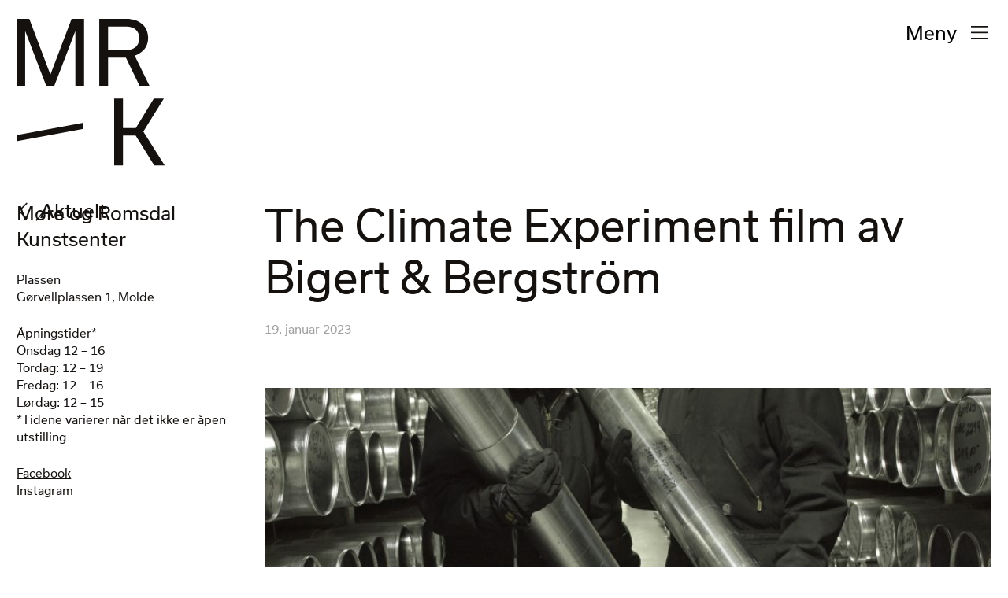

--- FILE ---
content_type: text/html; charset=utf-8
request_url: https://mrkunst.no/nb/aktuelt/the-climate-experiment-film-av-bigert-bergstrom
body_size: 7569
content:
<!doctype html>
<html lang="nb">
  <head>
    <title>The Climate Experiment  film av Bigert &amp; Bergström - Møre og Romsdal Kunstsenter</title>
    <meta name="viewport" content="width=device-width, initial-scale=1">
    <meta name="apple-mobile-web-app-capable" content="yes">
    <link rel="image_src" href="https://mrkunst.no/dynamic_images/ee4619add910d15afd13e02c1126e419c15f92dc/854x1280/852-20230119115918797607.jpeg">
<meta property="og:type" content="website">
<meta property="og:site_name" content="Møre og Romsdal Kunstsenter">
<meta property="og:title" content="The Climate Experiment  film av Bigert &amp; Bergström">
<meta property="og:image" content="https://mrkunst.no/dynamic_images/ee4619add910d15afd13e02c1126e419c15f92dc/854x1280/852-20230119115918797607.jpeg">
<meta property="og:url" content="https://mrkunst.no/nb/aktuelt/the-climate-experiment-film-av-bigert-bergstrom">
    
    

    

    
    <link rel="stylesheet" href="/assets/application-b0c673ab.css" />
    <script src="/assets/application-12bb5226.js"></script>
  </head>
  <body data-controller="collision-detect">
    <div data-react-class="Header" data-react-props="{&quot;locale&quot;:&quot;nb&quot;,&quot;locales&quot;:{&quot;nb&quot;:&quot;Norsk&quot;,&quot;en&quot;:&quot;English&quot;},&quot;strings&quot;:{&quot;nb&quot;:{&quot;menu&quot;:&quot;Meny&quot;,&quot;close&quot;:&quot;Lukk&quot;},&quot;en&quot;:{&quot;menu&quot;:&quot;Menu&quot;,&quot;close&quot;:&quot;Close&quot;}},&quot;nav&quot;:{&quot;nb&quot;:[{&quot;id&quot;:2,&quot;name&quot;:&quot;Aktuelt&quot;,&quot;url&quot;:&quot;/nb/aktuelt&quot;,&quot;current&quot;:false,&quot;pages&quot;:[]},{&quot;id&quot;:6,&quot;name&quot;:&quot;Om MRK&quot;,&quot;url&quot;:&quot;/nb/om-mrk&quot;,&quot;current&quot;:false,&quot;pages&quot;:[{&quot;id&quot;:10,&quot;name&quot;:&quot;Årsrapporter&quot;,&quot;url&quot;:&quot;/nb/om-mrk/arsrapporter&quot;,&quot;current&quot;:false,&quot;pages&quot;:[]}]},{&quot;id&quot;:3,&quot;name&quot;:&quot;Program&quot;,&quot;url&quot;:&quot;/nb/program&quot;,&quot;current&quot;:false,&quot;pages&quot;:[]},{&quot;id&quot;:5,&quot;name&quot;:&quot;Kunst i offentlig rom&quot;,&quot;url&quot;:&quot;/nb/kunst-i-offentlige-rom&quot;,&quot;current&quot;:false,&quot;pages&quot;:[]}],&quot;en&quot;:[{&quot;id&quot;:2,&quot;name&quot;:&quot;News&quot;,&quot;url&quot;:&quot;/en/news&quot;,&quot;current&quot;:false,&quot;pages&quot;:[]},{&quot;id&quot;:6,&quot;name&quot;:&quot;About MRK&quot;,&quot;url&quot;:&quot;/en/about-mrk&quot;,&quot;current&quot;:false,&quot;pages&quot;:[{&quot;id&quot;:10,&quot;name&quot;:&quot;Annual reports&quot;,&quot;url&quot;:&quot;/en/about-mrk/annual-reports&quot;,&quot;current&quot;:false,&quot;pages&quot;:[]}]},{&quot;id&quot;:3,&quot;name&quot;:&quot;Program&quot;,&quot;url&quot;:&quot;/en/program&quot;,&quot;current&quot;:false,&quot;pages&quot;:[]},{&quot;id&quot;:5,&quot;name&quot;:&quot;Public art projects&quot;,&quot;url&quot;:&quot;/en/public-art-projects&quot;,&quot;current&quot;:false,&quot;pages&quot;:[]}]}}" data-react-cache-id="Header-0"></div>
    <main>
      <div class="inner">
        <div class="backlink"
             data-target="collision-detect.hideable">
            <h2>
                <a href="/nb/aktuelt">Aktuelt</a>
            </h2>
        </div>
        <div class="main-content">
          <section class="news-item page">
  <h1>
    The Climate Experiment  film av Bigert &amp; Bergström
  </h1>

  <div class="timestamp">
    19. januar 2023
  </div>

  <div class="excerpt">
    
  </div>

    <figure class="image main-image"
            data-target="collision-detect.collidable">
      <img src="/dynamic_images/dbc8cc9d06e1116df2d2d4ec99a8ec8ef4da8560/854x481/852-20230119115918797607.jpeg" width="854" height="481" />

        <figcaption>
          Bigert &amp; Bergström, The Climate Experiment, 2018, 58:14 min. Courtesy of Filmform
        </figcaption>
    </figure>

  <div class="body">
    <p>En film om den svenske kunstnerduoen Bigert &amp; Bergströms klimarelaterte kunst, som i tre tiår har vært inspirert av forskning på klimaets effekter på menneskeheten og omvendt.<br>
Filmen forteller historien om den økende erkjennelsen av vår egen rolle i det endrede klimaet.<br>
Vår innblanding i den atmosfæriske cocktailen kan beskrives som det største eksperimentet i menneskets historie. Et eksperiment hvis utfall er høyst usikkert.<br>
Filmen presenterer den lurende bevisstheten om vår egen rolle i klimaendringene.<br>
Tittelen viser til den typen forskning som utfordret oppfatningen av naturen som en uuttømmelig ressurs, men også til kunstnernes eget arbeid med ulike geo-engineering-prosjekter, der de forsøker å håndtere effekten av en stadig mer opphetet atmosfære.<br>
I filmen følger vi Mats Bigert og Lars Bergström under forskningsreiser, store utstillinger, åpninger av offentlige arbeider og møter med journalister, miljøhistorikere og klimaforskere.<br>
Kan kunstneren være en sosialt tenkende forsker? Kan samtidskunsten rette oppmerksomheten mot problemer på nye måter og dermed påvirke opinionen?<br>
Filmen er et forsøk på å svare på disse spørsmålene.<br>
Klimateksperimentet<br>
2018. Visningstid 00.58.14<br>
Språk : Svensk, Engelsk og Fransk. Med Engelske undertekster.<br>
Regi Mats Bigert and Lars Bergström</p>
<p>Mats Bigert og Lars Bergström møttes på Kunstakademiet i 1986 og har siden jobbet sammen og laget en rekke kunstprosjekter. Drevet av energisk nysgjerrighet tar de ofte opp klimarelaterte og sosiale spørsmål i store installasjoner, offentlige arbeider og filmer.</p>
<p>Illustrasjon  stillbilde fra filmen Bigert &amp; Bergström, The Climate Experiment, 2018, 58:14 min. Courtesy of Filmform</p>
  </div>

  
</section>

        </div>
      </div>
    </main>
    <footer>
  <div class="inner">
      <div class="columns">
        <div class="column contact"
             data-target="collision-detect.hideable">
          <h2>
            Møre og Romsdal
            Kunstsenter
          </h2>
          <p>Plassen<br>
Gørvellplassen 1, Molde</p>
<p>Åpningstider*<br>
Onsdag 12 – 16<br>
Tordag: 12 – 19  <br>
Fredag: 12 – 16 <br>
Lørdag: 12 – 15<br>
*Tidene varierer når det ikke er åpen utstilling</p>
<p><a href="https://www.facebook.com/mrkunstsenter/">Facebook</a><br>
<a href="http://instagram.com/mrkunstsenter/">Instagram</a></p>
        </div>
        <div class="column column-2">
          <p>Besøk og kontakt: <br>
Kulturhuset Plassen<br>
Gørvellplassen 1, Molde</p>
<p>413 12 962 <br>
post@mrkunst.no</p>
        </div>
        <div class="column column-3">
          <p><span class="caps">MRK</span> ble opprettet i 1978 og er organisert som en forening med organisasjonene <a href="http://www.bkmr.org/">Bildende Kunstnere Møre og Romsdal</a> (<span class="caps">BKMR</span>) og <a href="https://norskekunsthandverkere.no/">Norske Kunsthåndverkere Midt-Norge</a> (<span class="caps">NKM</span>) som medlemmer.<br>
<span class="caps">MRK</span> mottar årlige driftsmidler fra <a href="https://mrfylke.no/">Møre og Romsdal fylkeskommune</a> og <a href="https://www.molde.kommune.no/">Molde Kommune</a></p>
<figure class="image landscape"><img src="/dynamic_images/f18a5ced62bdfba43803ef538bb1f9c42cb907a7/1365x382/444-20211118124723017006.jpeg" width="1365" height="382"></figure>
        </div>
      </div>
      <div class="bottom">
        <div class="credits">
          Design og kode av
          <a href="https://anyone.no/">Anyone</a>
        </div>
        <div class="privacy">
          <p>Vi bruker cookies for å analysere trafikken på nettsiden vår, og forbedret funksjonalitet.</p>
        </div>
      </div>
  </div>
</footer>

  </body>
</html>

--- FILE ---
content_type: text/css
request_url: https://mrkunst.no/assets/application-b0c673ab.css
body_size: 31896
content:
/*! normalize.css v8.0.1 | MIT License | github.com/necolas/normalize.css */
/* Document
   ========================================================================== */
/**
 * 1. Correct the line height in all browsers.
 * 2. Prevent adjustments of font size after orientation changes in iOS.
 */
html {
  line-height: 1.15; /* 1 */
  -webkit-text-size-adjust: 100%; /* 2 */
}

/* Sections
   ========================================================================== */
/**
 * Remove the margin in all browsers.
 */
body {
  margin: 0;
}

/**
 * Render the `main` element consistently in IE.
 */
main {
  display: block;
}

/**
 * Correct the font size and margin on `h1` elements within `section` and
 * `article` contexts in Chrome, Firefox, and Safari.
 */
h1 {
  font-size: 2em;
  margin: 0.67em 0;
}

/* Grouping content
   ========================================================================== */
/**
 * 1. Add the correct box sizing in Firefox.
 * 2. Show the overflow in Edge and IE.
 */
hr {
  box-sizing: content-box; /* 1 */
  height: 0; /* 1 */
  overflow: visible; /* 2 */
}

/**
 * 1. Correct the inheritance and scaling of font size in all browsers.
 * 2. Correct the odd `em` font sizing in all browsers.
 */
pre {
  font-family: monospace, monospace; /* 1 */
  font-size: 1em; /* 2 */
}

/* Text-level semantics
   ========================================================================== */
/**
 * Remove the gray background on active links in IE 10.
 */
a {
  background-color: transparent;
}

/**
 * 1. Remove the bottom border in Chrome 57-
 * 2. Add the correct text decoration in Chrome, Edge, IE, Opera, and Safari.
 */
abbr[title] {
  border-bottom: none; /* 1 */
  text-decoration: underline; /* 2 */
  text-decoration: underline dotted; /* 2 */
}

/**
 * Add the correct font weight in Chrome, Edge, and Safari.
 */
b,
strong {
  font-weight: bolder;
}

/**
 * 1. Correct the inheritance and scaling of font size in all browsers.
 * 2. Correct the odd `em` font sizing in all browsers.
 */
code,
kbd,
samp {
  font-family: monospace, monospace; /* 1 */
  font-size: 1em; /* 2 */
}

/**
 * Add the correct font size in all browsers.
 */
small {
  font-size: 80%;
}

/**
 * Prevent `sub` and `sup` elements from affecting the line height in
 * all browsers.
 */
sub,
sup {
  font-size: 75%;
  line-height: 0;
  position: relative;
  vertical-align: baseline;
}

sub {
  bottom: -0.25em;
}

sup {
  top: -0.5em;
}

/* Embedded content
   ========================================================================== */
/**
 * Remove the border on images inside links in IE 10.
 */
img {
  border-style: none;
}

/* Forms
   ========================================================================== */
/**
 * 1. Change the font styles in all browsers.
 * 2. Remove the margin in Firefox and Safari.
 */
button,
input,
optgroup,
select,
textarea {
  font-family: inherit; /* 1 */
  font-size: 100%; /* 1 */
  line-height: 1.15; /* 1 */
  margin: 0; /* 2 */
}

/**
 * Show the overflow in IE.
 * 1. Show the overflow in Edge.
 */
button,
input { /* 1 */
  overflow: visible;
}

/**
 * Remove the inheritance of text transform in Edge, Firefox, and IE.
 * 1. Remove the inheritance of text transform in Firefox.
 */
button,
select { /* 1 */
  text-transform: none;
}

/**
 * Correct the inability to style clickable types in iOS and Safari.
 */
button,
[type=button],
[type=reset],
[type=submit] {
  -webkit-appearance: button;
}

/**
 * Remove the inner border and padding in Firefox.
 */
button::-moz-focus-inner,
[type=button]::-moz-focus-inner,
[type=reset]::-moz-focus-inner,
[type=submit]::-moz-focus-inner {
  border-style: none;
  padding: 0;
}

/**
 * Restore the focus styles unset by the previous rule.
 */
button:-moz-focusring,
[type=button]:-moz-focusring,
[type=reset]:-moz-focusring,
[type=submit]:-moz-focusring {
  outline: 1px dotted ButtonText;
}

/**
 * Correct the padding in Firefox.
 */
fieldset {
  padding: 0.35em 0.75em 0.625em;
}

/**
 * 1. Correct the text wrapping in Edge and IE.
 * 2. Correct the color inheritance from `fieldset` elements in IE.
 * 3. Remove the padding so developers are not caught out when they zero out
 *    `fieldset` elements in all browsers.
 */
legend {
  box-sizing: border-box; /* 1 */
  color: inherit; /* 2 */
  display: table; /* 1 */
  max-width: 100%; /* 1 */
  padding: 0; /* 3 */
  white-space: normal; /* 1 */
}

/**
 * Add the correct vertical alignment in Chrome, Firefox, and Opera.
 */
progress {
  vertical-align: baseline;
}

/**
 * Remove the default vertical scrollbar in IE 10+.
 */
textarea {
  overflow: auto;
}

/**
 * 1. Add the correct box sizing in IE 10.
 * 2. Remove the padding in IE 10.
 */
[type=checkbox],
[type=radio] {
  box-sizing: border-box; /* 1 */
  padding: 0; /* 2 */
}

/**
 * Correct the cursor style of increment and decrement buttons in Chrome.
 */
[type=number]::-webkit-inner-spin-button,
[type=number]::-webkit-outer-spin-button {
  height: auto;
}

/**
 * 1. Correct the odd appearance in Chrome and Safari.
 * 2. Correct the outline style in Safari.
 */
[type=search] {
  -webkit-appearance: textfield; /* 1 */
  outline-offset: -2px; /* 2 */
}

/**
 * Remove the inner padding in Chrome and Safari on macOS.
 */
[type=search]::-webkit-search-decoration {
  -webkit-appearance: none;
}

/**
 * 1. Correct the inability to style clickable types in iOS and Safari.
 * 2. Change font properties to `inherit` in Safari.
 */
::-webkit-file-upload-button {
  -webkit-appearance: button; /* 1 */
  font: inherit; /* 2 */
}

/* Interactive
   ========================================================================== */
/*
 * Add the correct display in Edge, IE 10+, and Firefox.
 */
details {
  display: block;
}

/*
 * Add the correct display in all browsers.
 */
summary {
  display: list-item;
}

/* Misc
   ========================================================================== */
/**
 * Add the correct display in IE 10+.
 */
template {
  display: none;
}

/**
 * Add the correct display in IE 10.
 */
[hidden] {
  display: none;
}

@font-face {
  font-family: "Usual";
  font-style: normal;
  font-weight: 300;
  src: url("/assets/Usual-Light-c8594c4f.woff2") format("woff2"), url("/assets/Usual-Light-fa3f0d7f.woff") format("woff");
}
@font-face {
  font-family: "Usual";
  font-style: italic;
  font-weight: 300;
  src: url("/assets/Usual-LightItalic-28344adc.woff2") format("woff2"), url("/assets/Usual-LightItalic-b754a370.woff") format("woff");
}
@font-face {
  font-family: "Usual";
  font-style: normal;
  font-weight: 400;
  src: url("/assets/Usual-Regular-bed897ea.woff2") format("woff2"), url("/assets/Usual-Regular-3fbc5124.woff") format("woff");
}
@font-face {
  font-family: "Usual";
  font-style: italic;
  font-weight: 400;
  src: url("/assets/Usual-Italic-9f0414e9.woff2") format("woff2"), url("/assets/Usual-Italic-43eceed6.woff") format("woff");
}
@font-face {
  font-family: "Usual";
  font-style: normal;
  font-weight: 500;
  src: url("/assets/Usual-Medium-45ec00f2.woff2") format("woff2"), url("/assets/Usual-Medium-eeb32331.woff") format("woff");
}
@font-face {
  font-family: "Usual";
  font-style: italic;
  font-weight: 500;
  src: url("/assets/Usual-MediumItalic-2e36c69d.woff2") format("woff2"), url("/assets/Usual-MediumItalic-135c0ef2.woff") format("woff");
}
@font-face {
  font-family: "Usual";
  font-style: normal;
  font-weight: 700;
  src: url("/assets/Usual-Bold-e7d7f930.woff2") format("woff2"), url("/assets/Usual-Bold-edb375cd.woff") format("woff");
}
@font-face {
  font-family: "Usual";
  font-style: italic;
  font-weight: 700;
  src: url("/assets/Usual-BoldItalic-c339f4f1.woff2") format("woff2"), url("/assets/Usual-BoldItalic-88ba38cc.woff") format("woff");
}
@font-face {
  font-family: "Usual";
  font-style: normal;
  font-weight: 800;
  src: url("/assets/Usual-ExtraBold-e946351e.woff2") format("woff2"), url("/assets/Usual-ExtraBold-a2ced571.woff") format("woff");
}
@font-face {
  font-family: "Usual";
  font-style: italic;
  font-weight: 800;
  src: url("/assets/Usual-ExtraBoldItalic-683587e2.woff2") format("woff2"), url("/assets/Usual-ExtraBoldItalic-6f7039ad.woff") format("woff");
}
:root {
  --background-color: #ffffff;
  --background-invert-color: #14110f;
  --text-color: #14110f;
  --text-light-color: #a1a1a1;
  --text-invert-color: #ffffff;
  --border-color: #656565;
  --input-color: #f1f1f1;
  --spacing-0-5: 0.5rem;
  --spacing-1: 1rem;
  --spacing-2: 1.5rem;
  --spacing-3: 2rem;
  --spacing-4: 2.5rem;
  --spacing-6: 4rem;
  --spacing-8: 5rem;
  --spacing-12: 7.5rem;
}

body {
  background: var(--background-color);
  color: var(--text-color);
}

:root {
  --font-sans: "Usual", sans-serif;
  --text-larger: normal 3.4375rem/1.2 var(--font-sans);
  --text-large: normal 1.5rem/1.4 var(--font-sans);
  --text-medium: normal 1.1875rem/1.55 var(--font-sans);
  --text-normal: normal 0.9375rem/1.5 var(--font-sans);
  --text-small: normal 0.875rem/1.57 var(--font-sans);
}
@media screen and (max-width: 900px) {
  :root {
    --text-larger: normal 1.9375rem/1.2 var(--font-sans);
    --text-large: normal 1.1875rem/1.4 var(--font-sans);
    --text-medium: normal 0.9375rem/1.55 var(--font-sans);
  }
}

body {
  font: var(--text-normal);
}

h1,
h2,
h3,
h4,
h5,
h6,
ul,
ol,
p {
  margin: 0rem 0rem var(--spacing-2) 0rem;
}
h1:last-child,
h2:last-child,
h3:last-child,
h4:last-child,
h5:last-child,
h6:last-child,
ul:last-child,
ol:last-child,
p:last-child {
  margin-bottom: 0rem;
}

h1 {
  font: var(--text-larger);
}

h2,
h3 {
  font: var(--text-large);
  margin-top: var(--spacing-3);
  margin-bottom: var(--spacing-2);
}
h2:first-child,
h3:first-child {
  margin-top: 0px;
}
h2:last-child,
h3:last-child {
  margin-bottom: 0px;
}

a,
a:visited {
  color: var(--text-color);
  text-decoration: underline;
}

h1 a,
h1 a:visited,
h2 a,
h2 a:visited,
h3 a,
h3 a:visited {
  text-decoration: none;
  color: var(--text-color);
}
h1 a:hover,
h1 a:focus,
h2 a:hover,
h2 a:focus,
h3 a:hover,
h3 a:focus {
  text-decoration: underline;
}

.event.page .event-time,
.exhibition.page .event-time,
.home .exhibition .event-time {
  font: var(--text-large);
  margin: var(--spacing-1) 0rem;
}
.event.page .event-time:first-child,
.exhibition.page .event-time:first-child,
.home .exhibition .event-time:first-child {
  margin-top: 0px;
}
.event.page .event-time:last-child,
.exhibition.page .event-time:last-child,
.home .exhibition .event-time:last-child {
  margin-bottom: 0px;
}

.event.page .opening-hours,
.exhibition.page .opening-hours {
  font: var(--text-normal);
  margin-bottom: var(--spacing-2);
}
.event.page .opening-hours p,
.exhibition.page .opening-hours p {
  margin-bottom: 0;
}

.intro {
  font: var(--text-larger);
}

.excerpt {
  font: var(--text-large);
}

.body {
  font: var(--text-medium);
}

figcaption {
  font: var(--text-small);
}

label {
  font: var(--text-small);
}

blockquote {
  font: var(--text-large);
  margin: var(--spacing-6) 0rem;
}
blockquote:first-child {
  margin-top: 0px;
}
blockquote:last-child {
  margin-bottom: 0px;
}

.timestamp {
  color: var(--text-light-color);
}

header,
.nav-toggle button,
.lightbox button.close {
  font: var(--text-large);
}
@media screen and (max-width: 900px) {
  header,
  .nav-toggle button,
  .lightbox button.close {
    font: normal 1rem/1.5 var(--font-sans);
  }
}

header nav {
  font: var(--text-large);
}

header .locales,
header .subnav {
  font: var(--text-normal);
}

.archive-event .name {
  font: var(--text-large);
}

.archive {
  border-bottom: 1px solid var(--border-color);
}
.archive h2 {
  margin-bottom: var(--spacing-4);
}
.archive .archive-section {
  padding: var(--spacing-3) 0rem;
  border-top: 1px solid var(--border-color);
}
.archive .archive-section h3 a {
  display: block;
}
.archive .archive-section.expandable h3 a {
  background: transparent url("/assets/icon-list-expand-5421ce2c.svg") left top no-repeat;
  background-size: 1.125rem 2rem;
  padding-left: 2.125rem;
}
.archive .archive-section.expandable.expanded h3 a {
  background-image: url("/assets/icon-list-close-81c1cd45.svg");
}
.archive .archive-section .events {
  display: flex;
  flex-wrap: wrap;
}
.archive .archive-section .archive-event {
  width: 43.1599229287%;
  margin-left: 2.3121387283%;
  margin-bottom: var(--spacing-3);
  text-decoration: none;
}
.archive .archive-section .archive-event:nth-child(2n+1) {
  margin-left: 0rem;
}
@media screen and (max-width: 900px) {
  .archive .archive-section .archive-event {
    width: 100%;
    margin-left: 0px;
    margin-right: 0px;
    float: none;
  }
}
.archive .archive-section .archive-event:hover .name, .archive .archive-section .archive-event:focus .name {
  text-decoration: underline;
}
.archive .archive-section .archive-event span {
  display: block;
}
.archive .archive-section .archive-event .event-time {
  margin-bottom: var(--spacing-0-5);
}

.article-grid {
  display: flex;
  flex-wrap: wrap;
}
.article-grid article {
  width: 31.7919075145%;
  margin-left: 2.3121387283%;
  margin-bottom: var(--spacing-6);
}
.article-grid article:nth-child(3n+1) {
  margin-left: 0rem;
}
@media screen and (max-width: 900px) {
  .article-grid article {
    width: 100%;
    margin-left: 0px;
    margin-right: 0px;
    float: none;
  }
}
.article-grid article .image {
  position: relative;
  padding-bottom: 57.273%;
  margin-bottom: var(--spacing-1);
}
.article-grid article .image img {
  display: block;
  position: absolute;
  width: 100%;
  height: auto;
}
.article-grid article h2 {
  margin-bottom: var(--spacing-1);
}
.article-grid article .timestamp {
  margin-top: calc(var(--spacing-0-5) * -1);
  margin-bottom: var(--spacing-0-5);
}

.attachments {
  border-top: 1px solid var(--border-color);
  margin: var(--spacing-6) 0rem;
  padding: 0rem;
  list-style-type: none;
}
.attachments:first-child {
  margin-top: 0px;
}
.attachments:last-child {
  margin-bottom: 0px;
}
.attachments li {
  padding: var(--spacing-1) 0rem;
  border-bottom: 1px solid var(--border-color);
  background: transparent url("/assets/icon-download-ae254840.svg") left 1rem no-repeat;
  background-size: 1.5rem 1.5rem;
  padding-left: 2rem;
}
.attachments a,
.attachments a:visited {
  text-decoration: none;
  color: var(--text-color);
}
.attachments a:hover,
.attachments a:focus {
  text-decoration: underline;
}

.backlink {
  width: 23.7068965517%;
  margin-bottom: var(--spacing-2);
}
@media screen and (min-width: 900px) {
  .backlink {
    position: fixed;
  }
}
@media screen and (max-width: 900px) {
  .backlink {
    width: 100%;
    margin-left: 0px;
    margin-right: 0px;
    float: none;
  }
}
.backlink h2 a,
.backlink h2 a:visited {
  color: var(--text-color);
  text-decoration: none;
  background: transparent url("/assets/icon-chevron-left-7c8eaedf.svg") left 2px no-repeat;
  background-size: 0.875rem 2rem;
  padding-left: 1.875rem;
}
.backlink h2 a:hover,
.backlink h2 a:focus {
  text-decoration: underline;
}

*,
*:before,
*:after {
  -moz-box-sizing: border-box;
  -webkit-box-sizing: border-box;
  box-sizing: border-box;
}

footer {
  padding-top: var(--spacing-12);
  padding-bottom: var(--spacing-4);
  padding-left: 1.6666666667%;
  padding-right: 1.6666666667%;
}
@media screen and (max-width: 900px) {
  footer {
    padding-left: 5%;
    padding-right: 5%;
  }
}
@media print {
  footer {
    padding-left: 0px;
    padding-right: 0px;
  }
}
footer__inner {
  margin: 0px auto;
}
footer .columns {
  display: flex;
  flex-wrap: wrap;
  margin-bottom: var(--spacing-2);
}
footer .columns .column {
  width: 32.183908046%;
  margin-left: 1.724137931%;
  min-height: 23rem;
  padding-top: 5.5rem;
}
@media screen and (max-width: 900px) {
  footer .columns .column {
    width: 100%;
    margin-left: 0px;
    margin-right: 0px;
    float: none;
    margin-bottom: var(--spacing-2);
    min-height: 0rem;
    padding-top: 0rem;
  }
  footer .columns .column:last-child {
    margin-bottom: 0rem;
  }
}
footer .columns .column-2 {
  margin-left: 25.4310344828%;
}
@media screen and (max-width: 900px) {
  footer .columns .column-2 {
    width: 100%;
    margin-left: 0px;
    margin-right: 0px;
    float: none;
  }
}
footer .columns .contact {
  padding-top: 0rem;
  width: 22.9166666667%;
  margin-left: 0rem;
  position: fixed;
  bottom: calc(1.375rem + var(--spacing-2) + var(--spacing-4));
}
@media screen and (max-width: 900px) {
  footer .columns .contact {
    width: 100%;
    margin-left: 0px;
    margin-right: 0px;
    float: none;
    position: relative;
    bottom: 0rem;
  }
}
footer .columns .contact h2 {
  min-height: 4rem;
  max-width: 13.75rem;
}
footer .bottom {
  display: flex;
  flex-wrap: wrap;
}
footer .bottom,
footer .bottom a {
  color: var(--text-light-color);
}
footer .bottom a {
  text-decoration: underline;
  transition: color 200ms cubic-bezier(0.165, 0.84, 0.44, 1);
}
footer .bottom a:hover, footer .bottom a:focus {
  color: var(--text-color);
}
footer .bottom .credits {
  width: 23.7068965517%;
}
@media screen and (max-width: 900px) {
  footer .bottom .credits {
    width: 100%;
    margin-left: 0px;
    margin-right: 0px;
    float: none;
  }
}
footer .bottom .privacy {
  width: 74.5689655172%;
  margin-left: 1.724137931%;
}
@media screen and (max-width: 900px) {
  footer .bottom .privacy {
    width: 100%;
    margin-left: 0px;
    margin-right: 0px;
    float: none;
  }
}

header {
  padding-top: var(--spacing-2);
  padding-left: 1.6666666667%;
  padding-right: 1.6666666667%;
}
@media screen and (max-width: 900px) {
  header {
    padding-left: 5%;
    padding-right: 5%;
  }
}
@media print {
  header {
    padding-left: 0px;
    padding-right: 0px;
  }
}
header__inner {
  margin: 0px auto;
}
@media screen and (max-width: 900px) {
  header {
    padding-top: 1rem;
  }
}
header .inner {
  min-height: 14.5833333333vw;
}
@media screen and (max-width: 900px) {
  header .inner {
    min-height: 0rem;
  }
}
header .logo {
  width: 15.2298850575%;
  position: relative;
  width: 14.7222222222%;
  position: absolute;
}
@media screen and (max-width: 900px) {
  header .logo {
    position: relative;
    width: 9.375rem;
    margin-bottom: 2.5rem;
  }
}
header .logo a {
  text-decoration: none;
  color: var(--text-color);
}
@media screen and (min-width: 900px) {
  header .logo a {
    position: relative;
    display: block;
    background: url("/assets/logo-black-8b6dcdb4.svg");
    background-size: contain;
    background-position: 50% 50%;
    background-repeat: no-repeat;
    width: 100%;
    padding-bottom: 100%;
  }
  header .logo a span {
    position: absolute;
    visibility: hidden;
  }
}
@media screen and (min-width: 900px) {
  header.scrolled .logo {
    position: fixed;
    width: 6.25rem;
    animation-duration: 300ms;
    animation-name: logo-fadein;
    animation-timing-function: cubic-bezier(0.165, 0.84, 0.44, 1);
  }
  header.scrolled .logo a {
    background-image: url("/assets/logo-small-black-865d9003.svg");
    padding-bottom: 21.28%;
    background-position: left top;
  }
}
header .nav-toggle {
  position: absolute;
  right: 1.6666666667%;
  top: var(--spacing-2);
}
@media screen and (max-width: 900px) {
  header .nav-toggle {
    top: 1rem;
    right: 5%;
  }
}
header .nav-toggle button {
  border: 0rem;
  line-height: 2rem;
  background: transparent url("/assets/icon-nav-51e75e6b.svg") right center no-repeat;
  background-size: 2rem 2rem;
  padding-right: 2.75rem;
}
@media screen and (max-width: 900px) {
  header .nav-toggle button {
    background-size: 1.5rem 1.5rem;
    line-height: 1.5rem;
    padding-right: 2.25rem;
  }
}
header nav {
  position: relative;
  width: 49.1379310345%;
  top: 12.9166666667vw;
  left: 25.4310344828%;
}
@media screen and (max-width: 900px) {
  header nav {
    top: 0rem;
    left: 0rem;
    width: 100%;
  }
}
header nav ul {
  margin: 0rem;
  padding: 0rem;
  list-style-type: none;
}
header nav li {
  margin-bottom: var(--spacing-2);
}
header nav li:last-child {
  margin-bottom: 0rem;
}
header nav a,
header nav a:visited {
  text-decoration: none;
  color: var(--text-invert-color);
  transition: color 200ms cubic-bezier(0.165, 0.84, 0.44, 1);
}
header nav a.current,
header nav a:hover,
header nav a:focus {
  color: var(--text-light-color);
}
header nav .locales li {
  display: inline-block;
  margin-right: 1rem;
}
header nav .subnav {
  margin-top: var(--spacing-0-5);
}
header nav .subnav li {
  margin-bottom: var(--spacing-0-5);
}
header nav .subnav li:last-child {
  margin-bottom: 0rem;
}
header.expanded {
  background: var(--background-invert-color);
  color: var(--text-invert-color);
  position: fixed;
  top: 0rem;
  left: 0rem;
  width: 100%;
  height: 100%;
  z-index: 100;
}
header.expanded .logo a {
  color: var(--text-invert-color);
}
@media screen and (min-width: 900px) {
  header.expanded .logo a {
    background-image: url("/assets/logo-white-7ac85be1.svg");
  }
}
header.expanded .nav-toggle button {
  background-image: url("/assets/icon-close-white-12b7489f.svg");
}

@keyframes logo-fadein {
  from {
    opacity: 0;
  }
  to {
    opacity: 1;
  }
}
.hideable {
  transition: opacity 200ms cubic-bezier(0.165, 0.84, 0.44, 1);
}
.hideable.hidden {
  opacity: 0;
}

section.home .intro {
  margin-bottom: var(--spacing-4);
}
section.home .exhibitions {
  margin-bottom: var(--spacing-8);
}
section.home .exhibition {
  margin-bottom: var(--spacing-8);
}
section.home .exhibition:last-child {
  margin-bottom: 0rem;
}
section.home .exhibition .image,
section.home .exhibition .event-time {
  margin-bottom: var(--spacing-1);
}
section.home .events-list,
section.home .news-items,
section.home .projects-list {
  display: flex;
  flex-wrap: wrap;
  margin-top: var(--spacing-4);
}
section.home .news-item,
section.home .event,
section.home .project {
  width: 31.7919075145%;
  margin-left: 2.3121387283%;
  margin-bottom: var(--spacing-4);
}
section.home .news-item:nth-child(3n+1),
section.home .event:nth-child(3n+1),
section.home .project:nth-child(3n+1) {
  margin-left: 0rem;
}
@media screen and (max-width: 900px) {
  section.home .news-item,
  section.home .event,
  section.home .project {
    width: 100%;
    margin-left: 0px;
    margin-right: 0px;
    float: none;
  }
}
section.home .news-item .image,
section.home .event .image,
section.home .project .image {
  position: relative;
  margin-bottom: var(--spacing-1);
  padding-bottom: 57.273%;
}
section.home .news-item .image img,
section.home .event .image img,
section.home .project .image img {
  position: absolute;
  display: block;
  width: 100%;
  height: auto;
}
section.home .news-item h3,
section.home .news-item .event-time,
section.home .event h3,
section.home .event .event-time,
section.home .project h3,
section.home .project .event-time {
  margin-top: 0rem;
  margin-bottom: var(--spacing-1);
}
section.home .news {
  margin-top: var(--spacing-4);
}
section.home .projects,
section.home .newsletter-signup {
  margin-top: var(--spacing-4);
  padding-top: var(--spacing-12);
}

.image-gallery {
  margin-top: var(--spacing-6);
}
.image-gallery button.close {
  border: 0rem;
  line-height: 2rem;
  background: transparent url("/assets/icon-close-black-82ea52d7.svg") right center no-repeat;
  background-size: 2rem 2rem;
  padding-right: 2.75rem;
}
@media screen and (max-width: 900px) {
  .image-gallery button.close {
    background-size: 1.5rem 1.5rem;
    line-height: 1.5rem;
    padding-right: 2.25rem;
  }
}
.image-gallery .images {
  display: flex;
  flex-wrap: wrap;
}
.image-gallery .thumbnail {
  width: 31.7919075145%;
  margin-left: 2.3121387283%;
  margin-bottom: var(--spacing-2);
}
.image-gallery .thumbnail:nth-child(3n+1) {
  margin-left: 0rem;
}
.image-gallery .thumbnail img {
  display: block;
  width: 100%;
  height: auto;
}
@media screen and (max-width: 900px) {
  .image-gallery .thumbnail {
    width: 47.2222222222%;
    margin-left: 5.5555555556%;
  }
  .image-gallery .thumbnail:nth-child(3n+1) {
    margin-left: 5.5555555556%;
  }
  .image-gallery .thumbnail:nth-child(2n+1) {
    margin-left: 0rem;
  }
}
.image-gallery .lightbox {
  background: var(--background-color);
  position: fixed;
  top: 0rem;
  left: 0rem;
  width: 100%;
  height: 100%;
  z-index: 200;
  display: flex;
  padding-left: 1.6666666667%;
  padding-right: 1.6666666667%;
}
@media screen and (max-width: 900px) {
  .image-gallery .lightbox {
    padding-left: 5%;
    padding-right: 5%;
  }
}
@media print {
  .image-gallery .lightbox {
    padding-left: 0px;
    padding-right: 0px;
  }
}
.image-gallery .lightbox__inner {
  margin: 0px auto;
}
.image-gallery .lightbox .inner {
  flex: 1;
  display: flex;
  flex-direction: column;
  width: 100%;
  padding-bottom: var(--spacing-6);
}
.image-gallery .lightbox .top {
  height: 4rem;
  width: 100%;
  padding-top: var(--spacing-2);
  text-align: right;
}
.image-gallery .lightbox .middle {
  flex: 1;
  width: 100%;
  display: flex;
}
.image-gallery .lightbox .middle button {
  width: 6.7528735632%;
  margin-left: 1.724137931%;
  border: 0rem;
  background: transparent;
  background-position: 50% 50%;
  background-repeat: no-repeat;
  background-size: 1.375rem 2rem;
  overflow: hidden;
  text-indent: -1000rem;
}
.image-gallery .lightbox .middle button:first-child {
  margin-left: 0rem;
}
.image-gallery .lightbox .middle button.previous {
  background-image: url("/assets/icon-arrow-left-c582ee7b.svg");
}
.image-gallery .lightbox .middle button.next {
  background-image: url("/assets/icon-arrow-right-1dfb98e8.svg");
}
.image-gallery .lightbox .middle .content {
  margin-left: 1.724137931%;
  width: 83.0459770115%;
  display: flex;
  flex-direction: column;
}
.image-gallery .lightbox .middle .image {
  position: relative;
  flex: 1;
  width: 100%;
}
.image-gallery .lightbox .middle .image img {
  position: absolute;
  width: 100%;
  height: 100%;
  object-fit: contain;
  animation-duration: 500ms;
  animation-name: logo-fadein;
  animation-timing-function: cubic-bezier(0.165, 0.84, 0.44, 1);
}
.image-gallery .lightbox .middle figcaption {
  text-align: center;
  margin-top: var(--spacing-1);
}

@keyframes fadein {
  from {
    opacity: 0;
  }
  to {
    opacity: 1;
  }
}
figure.image {
  padding: 0rem;
  margin: var(--spacing-6) 0rem;
}
figure.image:first-child {
  margin-top: 0px;
}
figure.image:last-child {
  margin-bottom: 0px;
}
figure.image img {
  display: block;
  width: 100%;
  height: auto;
}
figure.image figcaption {
  margin-top: var(--spacing-1);
}

body {
  display: flex;
  flex-direction: column;
  min-height: 100vh;
}

main {
  flex: 1;
  padding-top: var(--spacing-4);
  padding-bottom: var(--spacing-4);
  padding-left: 1.6666666667%;
  padding-right: 1.6666666667%;
}
@media screen and (max-width: 900px) {
  main {
    padding-left: 5%;
    padding-right: 5%;
  }
}
@media print {
  main {
    padding-left: 0px;
    padding-right: 0px;
  }
}
main__inner {
  margin: 0px auto;
}
main .inner {
  display: flex;
  flex-wrap: wrap;
  align-items: flex-start;
}

.main-content {
  width: 74.5689655172%;
  margin-left: 25.4310344828%;
}
@media screen and (max-width: 900px) {
  .main-content {
    width: 100%;
    margin-left: 0px;
    margin-right: 0px;
    float: none;
  }
}
.main-content .excerpt,
.main-content .body {
  width: 65.8959537572%;
}
@media screen and (max-width: 900px) {
  .main-content .excerpt,
  .main-content .body {
    width: 100%;
    margin-left: 0px;
    margin-right: 0px;
    float: none;
  }
}
.main-content .timestamp {
  margin-bottom: var(--spacing-1);
}
.main-content .excerpt {
  margin-bottom: var(--spacing-6);
}
.main-content .main-image.wide {
  width: 134.1040462428%;
  margin-left: -34.1040462428%;
}
@media screen and (max-width: 900px) {
  .main-content .main-image.wide {
    width: 100%;
    margin-left: 0px;
    margin-right: 0px;
    float: none;
  }
}

.more-link {
  border-bottom: 1px solid var(--border-color);
  padding: var(--spacing-1) 0rem;
  text-align: right;
}
.more-link a,
.more-link a:visited {
  background: transparent url("/assets/icon-arrow-right-square-bcef5b56.svg") right top no-repeat;
  background-size: 1.5rem 1.5rem;
  padding-right: 2rem;
  text-decoration: none;
}
.more-link a:hover,
.more-link a:focus {
  text-decoration: underline;
}

.newsletter-signup .excerpt {
  margin-bottom: var(--spacing-2);
}
.newsletter-signup .field {
  margin-bottom: var(--spacing-2);
  width: 65.8959537572%;
}
@media screen and (max-width: 900px) {
  .newsletter-signup .field {
    width: 100%;
    margin-left: 0px;
    margin-right: 0px;
    float: none;
  }
}
.newsletter-signup label {
  display: block;
  margin-bottom: var(--spacing-0-5);
}
.newsletter-signup input[type=text],
.newsletter-signup input[type=email] {
  border: 0rem;
  background: var(--input-color);
  width: 100%;
  padding: var(--spacing-1);
}
.newsletter-signup input[type=checkbox] {
  margin-right: var(--spacing-0-5);
}
.newsletter-signup button {
  border: 2px solid var(--text-color);
  background: transparent;
  padding: 0rem 0.75rem;
  line-height: 2.5rem;
  text-transform: uppercase;
}

.pagination {
  display: block;
  clear: both;
  width: 100%;
  margin: var(--spacing-4) auto;
  text-align: center;
}
@media screen and (max-width: 900px) {
  .pagination {
    width: 100%;
    margin-left: 0px;
    margin-right: 0px;
    float: none;
  }
}
.pagination span,
.pagination em,
.pagination a {
  padding: 0rem 0.5rem 0.5rem 0.5rem;
  text-decoration: none;
  color: var(--text-color);
}
.pagination a:hover,
.pagination a:focus {
  text-decoration: underline;
}
.pagination em {
  font-style: normal;
}
.pagination .current {
  border-bottom: 1px solid var(--border-color);
}
.pagination .disabled {
  color: var(--text-light-color);
}

.program-index .program-section {
  margin-bottom: var(--spacing-4);
}
.program-index .program-section h2 {
  margin-bottom: var(--spacing-4);
}
.program-index .program-section .exhibitions,
.program-index .program-section .events {
  display: flex;
  flex-wrap: wrap;
}
.program-index .program-section article.exhibition,
.program-index .program-section article.event {
  margin-bottom: var(--spacing-4);
}
.program-index .program-section article.exhibition .image,
.program-index .program-section article.event .image {
  position: relative;
  margin-bottom: var(--spacing-1);
}
.program-index .program-section article.exhibition .image img,
.program-index .program-section article.event .image img {
  position: absolute;
  display: block;
  width: 100%;
  height: auto;
}
.program-index .program-section article.exhibition h3,
.program-index .program-section article.exhibition .event-time,
.program-index .program-section article.event h3,
.program-index .program-section article.event .event-time {
  margin-top: 0rem;
  margin-bottom: var(--spacing-0-5);
}
.program-index .program-section article.exhibition {
  width: 43.1599229287%;
  margin-left: 2.3121387283%;
}
.program-index .program-section article.exhibition:nth-child(2n+1) {
  margin-left: 0rem;
}
.program-index .program-section article.exhibition .image {
  padding-bottom: 57.589%;
}
@media screen and (max-width: 900px) {
  .program-index .program-section article.exhibition {
    width: 100%;
    margin-left: 0px;
    margin-right: 0px;
    float: none;
  }
}
.program-index .program-section article.event {
  width: 31.7919075145%;
  margin-left: 2.3121387283%;
}
.program-index .program-section article.event:nth-child(3n+1) {
  margin-left: 0rem;
}
.program-index .program-section article.event .image {
  padding-bottom: 57.273%;
}
@media screen and (max-width: 900px) {
  .program-index .program-section article.event {
    width: 100%;
    margin-left: 0px;
    margin-right: 0px;
    float: none;
  }
}

.projects-index {
  margin-top: var(--spacing-12);
}
.projects-index .projects {
  margin-top: var(--spacing-6);
}

.responsive-embed {
  margin: var(--spacing-6) 0rem;
}
.responsive-embed:first-child {
  margin-top: 0px;
}
.responsive-embed:last-child {
  margin-bottom: 0px;
}


--- FILE ---
content_type: image/svg+xml
request_url: https://mrkunst.no/assets/icon-chevron-left-7c8eaedf.svg
body_size: 300
content:
<svg xmlns="http://www.w3.org/2000/svg" width="14" height="32" viewBox="0 0 14 32">
    <g fill="none" fill-rule="evenodd">
        <g fill="#14110F" fill-rule="nonzero">
            <path d="M13.178 26.29l.332-.33c.22-.22.22-.577 0-.796L4.346 16l9.164-9.164c.22-.22.22-.576 0-.795l-.332-.332c-.22-.22-.575-.22-.795 0L2.49 15.602c-.22.22-.22.576 0 .796l9.893 9.893c.22.22.576.22.795 0z"/>
        </g>
    </g>
</svg>


--- FILE ---
content_type: text/javascript
request_url: https://mrkunst.no/assets/application-12bb5226.js
body_size: 287942
content:
(()=>{var Xv=Object.create;var Vo=Object.defineProperty;var Yv=Object.getOwnPropertyDescriptor;var Zv=Object.getOwnPropertyNames;var Jv=Object.getPrototypeOf,ey=Object.prototype.hasOwnProperty;var ad=(e,t)=>()=>(e&&(t=e(e=0)),t);var K=(e,t)=>()=>(t||e((t={exports:{}}).exports,t),t.exports),cd=(e,t)=>{for(var n in t)Vo(e,n,{get:t[n],enumerable:!0})},dd=(e,t,n,r)=>{if(t&&typeof t=="object"||typeof t=="function")for(let o of Zv(t))!ey.call(e,o)&&o!==n&&Vo(e,o,{get:()=>t[o],enumerable:!(r=Yv(t,o))||r.enumerable});return e};var L=(e,t,n)=>(n=e!=null?Xv(Jv(e)):{},dd(t||!e||!e.__esModule?Vo(n,"default",{value:e,enumerable:!0}):n,e)),ty=e=>dd(Vo({},"__esModule",{value:!0}),e);var Kd=K(F=>{"use strict";var zr=Symbol.for("react.element"),h0=Symbol.for("react.portal"),m0=Symbol.for("react.fragment"),g0=Symbol.for("react.strict_mode"),v0=Symbol.for("react.profiler"),y0=Symbol.for("react.provider"),w0=Symbol.for("react.context"),k0=Symbol.for("react.forward_ref"),S0=Symbol.for("react.suspense"),E0=Symbol.for("react.memo"),x0=Symbol.for("react.lazy"),Dd=Symbol.iterator;function C0(e){return e===null||typeof e!="object"?null:(e=Dd&&e[Dd]||e["@@iterator"],typeof e=="function"?e:null)}var Bd={isMounted:function(){return!1},enqueueForceUpdate:function(){},enqueueReplaceState:function(){},enqueueSetState:function(){}},jd=Object.assign,$d={};function Kn(e,t,n){this.props=e,this.context=t,this.refs=$d,this.updater=n||Bd}Kn.prototype.isReactComponent={};Kn.prototype.setState=function(e,t){if(typeof e!="object"&&typeof e!="function"&&e!=null)throw Error("setState(...): takes an object of state variables to update or a function which returns an object of state variables.");this.updater.enqueueSetState(this,e,t,"setState")};Kn.prototype.forceUpdate=function(e){this.updater.enqueueForceUpdate(this,e,"forceUpdate")};function Vd(){}Vd.prototype=Kn.prototype;function Us(e,t,n){this.props=e,this.context=t,this.refs=$d,this.updater=n||Bd}var Ws=Us.prototype=new Vd;Ws.constructor=Us;jd(Ws,Kn.prototype);Ws.isPureReactComponent=!0;var Id=Array.isArray,bd=Object.prototype.hasOwnProperty,Ks={current:null},Hd={key:!0,ref:!0,__self:!0,__source:!0};function Ud(e,t,n){var r,o={},i=null,l=null;if(t!=null)for(r in t.ref!==void 0&&(l=t.ref),t.key!==void 0&&(i=""+t.key),t)bd.call(t,r)&&!Hd.hasOwnProperty(r)&&(o[r]=t[r]);var s=arguments.length-2;if(s===1)o.children=n;else if(1<s){for(var u=Array(s),a=0;a<s;a++)u[a]=arguments[a+2];o.children=u}if(e&&e.defaultProps)for(r in s=e.defaultProps,s)o[r]===void 0&&(o[r]=s[r]);return{$$typeof:zr,type:e,key:i,ref:l,props:o,_owner:Ks.current}}function T0(e,t){return{$$typeof:zr,type:e.type,key:t,ref:e.ref,props:e.props,_owner:e._owner}}function Qs(e){return typeof e=="object"&&e!==null&&e.$$typeof===zr}function N0(e){var t={"=":"=0",":":"=2"};return"$"+e.replace(/[=:]/g,function(n){return t[n]})}var zd=/\/+/g;function Hs(e,t){return typeof e=="object"&&e!==null&&e.key!=null?N0(""+e.key):t.toString(36)}function ri(e,t,n,r,o){var i=typeof e;(i==="undefined"||i==="boolean")&&(e=null);var l=!1;if(e===null)l=!0;else switch(i){case"string":case"number":l=!0;break;case"object":switch(e.$$typeof){case zr:case h0:l=!0}}if(l)return l=e,o=o(l),e=r===""?"."+Hs(l,0):r,Id(o)?(n="",e!=null&&(n=e.replace(zd,"$&/")+"/"),ri(o,t,n,"",function(a){return a})):o!=null&&(Qs(o)&&(o=T0(o,n+(!o.key||l&&l.key===o.key?"":(""+o.key).replace(zd,"$&/")+"/")+e)),t.push(o)),1;if(l=0,r=r===""?".":r+":",Id(e))for(var s=0;s<e.length;s++){i=e[s];var u=r+Hs(i,s);l+=ri(i,t,n,u,o)}else if(u=C0(e),typeof u=="function")for(e=u.call(e),s=0;!(i=e.next()).done;)i=i.value,u=r+Hs(i,s++),l+=ri(i,t,n,u,o);else if(i==="object")throw t=String(e),Error("Objects are not valid as a React child (found: "+(t==="[object Object]"?"object with keys {"+Object.keys(e).join(", ")+"}":t)+"). If you meant to render a collection of children, use an array instead.");return l}function ni(e,t,n){if(e==null)return e;var r=[],o=0;return ri(e,r,"","",function(i){return t.call(n,i,o++)}),r}function O0(e){if(e._status===-1){var t=e._result;t=t(),t.then(function(n){(e._status===0||e._status===-1)&&(e._status=1,e._result=n)},function(n){(e._status===0||e._status===-1)&&(e._status=2,e._result=n)}),e._status===-1&&(e._status=0,e._result=t)}if(e._status===1)return e._result.default;throw e._result}var we={current:null},oi={transition:null},M0={ReactCurrentDispatcher:we,ReactCurrentBatchConfig:oi,ReactCurrentOwner:Ks};function Wd(){throw Error("act(...) is not supported in production builds of React.")}F.Children={map:ni,forEach:function(e,t,n){ni(e,function(){t.apply(this,arguments)},n)},count:function(e){var t=0;return ni(e,function(){t++}),t},toArray:function(e){return ni(e,function(t){return t})||[]},only:function(e){if(!Qs(e))throw Error("React.Children.only expected to receive a single React element child.");return e}};F.Component=Kn;F.Fragment=m0;F.Profiler=v0;F.PureComponent=Us;F.StrictMode=g0;F.Suspense=S0;F.__SECRET_INTERNALS_DO_NOT_USE_OR_YOU_WILL_BE_FIRED=M0;F.act=Wd;F.cloneElement=function(e,t,n){if(e==null)throw Error("React.cloneElement(...): The argument must be a React element, but you passed "+e+".");var r=jd({},e.props),o=e.key,i=e.ref,l=e._owner;if(t!=null){if(t.ref!==void 0&&(i=t.ref,l=Ks.current),t.key!==void 0&&(o=""+t.key),e.type&&e.type.defaultProps)var s=e.type.defaultProps;for(u in t)bd.call(t,u)&&!Hd.hasOwnProperty(u)&&(r[u]=t[u]===void 0&&s!==void 0?s[u]:t[u])}var u=arguments.length-2;if(u===1)r.children=n;else if(1<u){s=Array(u);for(var a=0;a<u;a++)s[a]=arguments[a+2];r.children=s}return{$$typeof:zr,type:e.type,key:o,ref:i,props:r,_owner:l}};F.createContext=function(e){return e={$$typeof:w0,_currentValue:e,_currentValue2:e,_threadCount:0,Provider:null,Consumer:null,_defaultValue:null,_globalName:null},e.Provider={$$typeof:y0,_context:e},e.Consumer=e};F.createElement=Ud;F.createFactory=function(e){var t=Ud.bind(null,e);return t.type=e,t};F.createRef=function(){return{current:null}};F.forwardRef=function(e){return{$$typeof:k0,render:e}};F.isValidElement=Qs;F.lazy=function(e){return{$$typeof:x0,_payload:{_status:-1,_result:e},_init:O0}};F.memo=function(e,t){return{$$typeof:E0,type:e,compare:t===void 0?null:t}};F.startTransition=function(e){var t=oi.transition;oi.transition={};try{e()}finally{oi.transition=t}};F.unstable_act=Wd;F.useCallback=function(e,t){return we.current.useCallback(e,t)};F.useContext=function(e){return we.current.useContext(e)};F.useDebugValue=function(){};F.useDeferredValue=function(e){return we.current.useDeferredValue(e)};F.useEffect=function(e,t){return we.current.useEffect(e,t)};F.useId=function(){return we.current.useId()};F.useImperativeHandle=function(e,t,n){return we.current.useImperativeHandle(e,t,n)};F.useInsertionEffect=function(e,t){return we.current.useInsertionEffect(e,t)};F.useLayoutEffect=function(e,t){return we.current.useLayoutEffect(e,t)};F.useMemo=function(e,t){return we.current.useMemo(e,t)};F.useReducer=function(e,t,n){return we.current.useReducer(e,t,n)};F.useRef=function(e){return we.current.useRef(e)};F.useState=function(e){return we.current.useState(e)};F.useSyncExternalStore=function(e,t,n){return we.current.useSyncExternalStore(e,t,n)};F.useTransition=function(){return we.current.useTransition()};F.version="18.3.1"});var Qe=K((EE,Qd)=>{"use strict";Qd.exports=Kd()});var Gd=K(ii=>{"use strict";var _0=Qe(),R0=Symbol.for("react.element"),F0=Symbol.for("react.fragment"),P0=Object.prototype.hasOwnProperty,A0=_0.__SECRET_INTERNALS_DO_NOT_USE_OR_YOU_WILL_BE_FIRED.ReactCurrentOwner,L0={key:!0,ref:!0,__self:!0,__source:!0};function qd(e,t,n){var r,o={},i=null,l=null;n!==void 0&&(i=""+n),t.key!==void 0&&(i=""+t.key),t.ref!==void 0&&(l=t.ref);for(r in t)P0.call(t,r)&&!L0.hasOwnProperty(r)&&(o[r]=t[r]);if(e&&e.defaultProps)for(r in t=e.defaultProps,t)o[r]===void 0&&(o[r]=t[r]);return{$$typeof:R0,type:e,key:i,ref:l,props:o,_owner:A0.current}}ii.Fragment=F0;ii.jsx=qd;ii.jsxs=qd});var q=K((CE,Xd)=>{"use strict";Xd.exports=Gd()});var df=K(B=>{"use strict";function du(e,t){var n=e.length;e.push(t);e:for(;0<n;){var r=n-1>>>1,o=e[r];if(0<ai(o,t))e[r]=t,e[n]=o,n=r;else break e}}function nt(e){return e.length===0?null:e[0]}function di(e){if(e.length===0)return null;var t=e[0],n=e.pop();if(n!==t){e[0]=n;e:for(var r=0,o=e.length,i=o>>>1;r<i;){var l=2*(r+1)-1,s=e[l],u=l+1,a=e[u];if(0>ai(s,n))u<o&&0>ai(a,s)?(e[r]=a,e[u]=n,r=u):(e[r]=s,e[l]=n,r=l);else if(u<o&&0>ai(a,n))e[r]=a,e[u]=n,r=u;else break e}}return t}function ai(e,t){var n=e.sortIndex-t.sortIndex;return n!==0?n:e.id-t.id}typeof performance=="object"&&typeof performance.now=="function"?(tf=performance,B.unstable_now=function(){return tf.now()}):(uu=Date,nf=uu.now(),B.unstable_now=function(){return uu.now()-nf});var tf,uu,nf,ht=[],Ht=[],D0=1,qe=null,he=3,fi=!1,Sn=!1,jr=!1,lf=typeof setTimeout=="function"?setTimeout:null,sf=typeof clearTimeout=="function"?clearTimeout:null,rf=typeof setImmediate<"u"?setImmediate:null;typeof navigator<"u"&&navigator.scheduling!==void 0&&navigator.scheduling.isInputPending!==void 0&&navigator.scheduling.isInputPending.bind(navigator.scheduling);function fu(e){for(var t=nt(Ht);t!==null;){if(t.callback===null)di(Ht);else if(t.startTime<=e)di(Ht),t.sortIndex=t.expirationTime,du(ht,t);else break;t=nt(Ht)}}function pu(e){if(jr=!1,fu(e),!Sn)if(nt(ht)!==null)Sn=!0,mu(hu);else{var t=nt(Ht);t!==null&&gu(pu,t.startTime-e)}}function hu(e,t){Sn=!1,jr&&(jr=!1,sf($r),$r=-1),fi=!0;var n=he;try{for(fu(t),qe=nt(ht);qe!==null&&(!(qe.expirationTime>t)||e&&!cf());){var r=qe.callback;if(typeof r=="function"){qe.callback=null,he=qe.priorityLevel;var o=r(qe.expirationTime<=t);t=B.unstable_now(),typeof o=="function"?qe.callback=o:qe===nt(ht)&&di(ht),fu(t)}else di(ht);qe=nt(ht)}if(qe!==null)var i=!0;else{var l=nt(Ht);l!==null&&gu(pu,l.startTime-t),i=!1}return i}finally{qe=null,he=n,fi=!1}}var pi=!1,ci=null,$r=-1,uf=5,af=-1;function cf(){return!(B.unstable_now()-af<uf)}function au(){if(ci!==null){var e=B.unstable_now();af=e;var t=!0;try{t=ci(!0,e)}finally{t?Br():(pi=!1,ci=null)}}else pi=!1}var Br;typeof rf=="function"?Br=function(){rf(au)}:typeof MessageChannel<"u"?(cu=new MessageChannel,of=cu.port2,cu.port1.onmessage=au,Br=function(){of.postMessage(null)}):Br=function(){lf(au,0)};var cu,of;function mu(e){ci=e,pi||(pi=!0,Br())}function gu(e,t){$r=lf(function(){e(B.unstable_now())},t)}B.unstable_IdlePriority=5;B.unstable_ImmediatePriority=1;B.unstable_LowPriority=4;B.unstable_NormalPriority=3;B.unstable_Profiling=null;B.unstable_UserBlockingPriority=2;B.unstable_cancelCallback=function(e){e.callback=null};B.unstable_continueExecution=function(){Sn||fi||(Sn=!0,mu(hu))};B.unstable_forceFrameRate=function(e){0>e||125<e?console.error("forceFrameRate takes a positive int between 0 and 125, forcing frame rates higher than 125 fps is not supported"):uf=0<e?Math.floor(1e3/e):5};B.unstable_getCurrentPriorityLevel=function(){return he};B.unstable_getFirstCallbackNode=function(){return nt(ht)};B.unstable_next=function(e){switch(he){case 1:case 2:case 3:var t=3;break;default:t=he}var n=he;he=t;try{return e()}finally{he=n}};B.unstable_pauseExecution=function(){};B.unstable_requestPaint=function(){};B.unstable_runWithPriority=function(e,t){switch(e){case 1:case 2:case 3:case 4:case 5:break;default:e=3}var n=he;he=e;try{return t()}finally{he=n}};B.unstable_scheduleCallback=function(e,t,n){var r=B.unstable_now();switch(typeof n=="object"&&n!==null?(n=n.delay,n=typeof n=="number"&&0<n?r+n:r):n=r,e){case 1:var o=-1;break;case 2:o=250;break;case 5:o=1073741823;break;case 4:o=1e4;break;default:o=5e3}return o=n+o,e={id:D0++,callback:t,priorityLevel:e,startTime:n,expirationTime:o,sortIndex:-1},n>r?(e.sortIndex=n,du(Ht,e),nt(ht)===null&&e===nt(Ht)&&(jr?(sf($r),$r=-1):jr=!0,gu(pu,n-r))):(e.sortIndex=o,du(ht,e),Sn||fi||(Sn=!0,mu(hu))),e};B.unstable_shouldYield=cf;B.unstable_wrapCallback=function(e){var t=he;return function(){var n=he;he=t;try{return e.apply(this,arguments)}finally{he=n}}}});var pf=K((nx,ff)=>{"use strict";ff.exports=df()});var vm=K($e=>{"use strict";var I0=Qe(),Be=pf();function y(e){for(var t="https://reactjs.org/docs/error-decoder.html?invariant="+e,n=1;n<arguments.length;n++)t+="&args[]="+encodeURIComponent(arguments[n]);return"Minified React error #"+e+"; visit "+t+" for the full message or use the non-minified dev environment for full errors and additional helpful warnings."}var kp=new Set,uo={};function Ln(e,t){gr(e,t),gr(e+"Capture",t)}function gr(e,t){for(uo[e]=t,e=0;e<t.length;e++)kp.add(t[e])}var Rt=!(typeof window>"u"||typeof window.document>"u"||typeof window.document.createElement>"u"),ju=Object.prototype.hasOwnProperty,z0=/^[:A-Z_a-z\u00C0-\u00D6\u00D8-\u00F6\u00F8-\u02FF\u0370-\u037D\u037F-\u1FFF\u200C-\u200D\u2070-\u218F\u2C00-\u2FEF\u3001-\uD7FF\uF900-\uFDCF\uFDF0-\uFFFD][:A-Z_a-z\u00C0-\u00D6\u00D8-\u00F6\u00F8-\u02FF\u0370-\u037D\u037F-\u1FFF\u200C-\u200D\u2070-\u218F\u2C00-\u2FEF\u3001-\uD7FF\uF900-\uFDCF\uFDF0-\uFFFD\-.0-9\u00B7\u0300-\u036F\u203F-\u2040]*$/,hf={},mf={};function B0(e){return ju.call(mf,e)?!0:ju.call(hf,e)?!1:z0.test(e)?mf[e]=!0:(hf[e]=!0,!1)}function j0(e,t,n,r){if(n!==null&&n.type===0)return!1;switch(typeof t){case"function":case"symbol":return!0;case"boolean":return r?!1:n!==null?!n.acceptsBooleans:(e=e.toLowerCase().slice(0,5),e!=="data-"&&e!=="aria-");default:return!1}}function $0(e,t,n,r){if(t===null||typeof t>"u"||j0(e,t,n,r))return!0;if(r)return!1;if(n!==null)switch(n.type){case 3:return!t;case 4:return t===!1;case 5:return isNaN(t);case 6:return isNaN(t)||1>t}return!1}function Ee(e,t,n,r,o,i,l){this.acceptsBooleans=t===2||t===3||t===4,this.attributeName=r,this.attributeNamespace=o,this.mustUseProperty=n,this.propertyName=e,this.type=t,this.sanitizeURL=i,this.removeEmptyString=l}var ce={};"children dangerouslySetInnerHTML defaultValue defaultChecked innerHTML suppressContentEditableWarning suppressHydrationWarning style".split(" ").forEach(function(e){ce[e]=new Ee(e,0,!1,e,null,!1,!1)});[["acceptCharset","accept-charset"],["className","class"],["htmlFor","for"],["httpEquiv","http-equiv"]].forEach(function(e){var t=e[0];ce[t]=new Ee(t,1,!1,e[1],null,!1,!1)});["contentEditable","draggable","spellCheck","value"].forEach(function(e){ce[e]=new Ee(e,2,!1,e.toLowerCase(),null,!1,!1)});["autoReverse","externalResourcesRequired","focusable","preserveAlpha"].forEach(function(e){ce[e]=new Ee(e,2,!1,e,null,!1,!1)});"allowFullScreen async autoFocus autoPlay controls default defer disabled disablePictureInPicture disableRemotePlayback formNoValidate hidden loop noModule noValidate open playsInline readOnly required reversed scoped seamless itemScope".split(" ").forEach(function(e){ce[e]=new Ee(e,3,!1,e.toLowerCase(),null,!1,!1)});["checked","multiple","muted","selected"].forEach(function(e){ce[e]=new Ee(e,3,!0,e,null,!1,!1)});["capture","download"].forEach(function(e){ce[e]=new Ee(e,4,!1,e,null,!1,!1)});["cols","rows","size","span"].forEach(function(e){ce[e]=new Ee(e,6,!1,e,null,!1,!1)});["rowSpan","start"].forEach(function(e){ce[e]=new Ee(e,5,!1,e.toLowerCase(),null,!1,!1)});var Fa=/[\-:]([a-z])/g;function Pa(e){return e[1].toUpperCase()}"accent-height alignment-baseline arabic-form baseline-shift cap-height clip-path clip-rule color-interpolation color-interpolation-filters color-profile color-rendering dominant-baseline enable-background fill-opacity fill-rule flood-color flood-opacity font-family font-size font-size-adjust font-stretch font-style font-variant font-weight glyph-name glyph-orientation-horizontal glyph-orientation-vertical horiz-adv-x horiz-origin-x image-rendering letter-spacing lighting-color marker-end marker-mid marker-start overline-position overline-thickness paint-order panose-1 pointer-events rendering-intent shape-rendering stop-color stop-opacity strikethrough-position strikethrough-thickness stroke-dasharray stroke-dashoffset stroke-linecap stroke-linejoin stroke-miterlimit stroke-opacity stroke-width text-anchor text-decoration text-rendering underline-position underline-thickness unicode-bidi unicode-range units-per-em v-alphabetic v-hanging v-ideographic v-mathematical vector-effect vert-adv-y vert-origin-x vert-origin-y word-spacing writing-mode xmlns:xlink x-height".split(" ").forEach(function(e){var t=e.replace(Fa,Pa);ce[t]=new Ee(t,1,!1,e,null,!1,!1)});"xlink:actuate xlink:arcrole xlink:role xlink:show xlink:title xlink:type".split(" ").forEach(function(e){var t=e.replace(Fa,Pa);ce[t]=new Ee(t,1,!1,e,"http://www.w3.org/1999/xlink",!1,!1)});["xml:base","xml:lang","xml:space"].forEach(function(e){var t=e.replace(Fa,Pa);ce[t]=new Ee(t,1,!1,e,"http://www.w3.org/XML/1998/namespace",!1,!1)});["tabIndex","crossOrigin"].forEach(function(e){ce[e]=new Ee(e,1,!1,e.toLowerCase(),null,!1,!1)});ce.xlinkHref=new Ee("xlinkHref",1,!1,"xlink:href","http://www.w3.org/1999/xlink",!0,!1);["src","href","action","formAction"].forEach(function(e){ce[e]=new Ee(e,1,!1,e.toLowerCase(),null,!0,!0)});function Aa(e,t,n,r){var o=ce.hasOwnProperty(t)?ce[t]:null;(o!==null?o.type!==0:r||!(2<t.length)||t[0]!=="o"&&t[0]!=="O"||t[1]!=="n"&&t[1]!=="N")&&($0(t,n,o,r)&&(n=null),r||o===null?B0(t)&&(n===null?e.removeAttribute(t):e.setAttribute(t,""+n)):o.mustUseProperty?e[o.propertyName]=n===null?o.type===3?!1:"":n:(t=o.attributeName,r=o.attributeNamespace,n===null?e.removeAttribute(t):(o=o.type,n=o===3||o===4&&n===!0?"":""+n,r?e.setAttributeNS(r,t,n):e.setAttribute(t,n))))}var Lt=I0.__SECRET_INTERNALS_DO_NOT_USE_OR_YOU_WILL_BE_FIRED,hi=Symbol.for("react.element"),Zn=Symbol.for("react.portal"),Jn=Symbol.for("react.fragment"),La=Symbol.for("react.strict_mode"),$u=Symbol.for("react.profiler"),Sp=Symbol.for("react.provider"),Ep=Symbol.for("react.context"),Da=Symbol.for("react.forward_ref"),Vu=Symbol.for("react.suspense"),bu=Symbol.for("react.suspense_list"),Ia=Symbol.for("react.memo"),Wt=Symbol.for("react.lazy");Symbol.for("react.scope");Symbol.for("react.debug_trace_mode");var xp=Symbol.for("react.offscreen");Symbol.for("react.legacy_hidden");Symbol.for("react.cache");Symbol.for("react.tracing_marker");var gf=Symbol.iterator;function Vr(e){return e===null||typeof e!="object"?null:(e=gf&&e[gf]||e["@@iterator"],typeof e=="function"?e:null)}var Y=Object.assign,vu;function Gr(e){if(vu===void 0)try{throw Error()}catch(n){var t=n.stack.trim().match(/\n( *(at )?)/);vu=t&&t[1]||""}return"\n"+vu+e}var yu=!1;function wu(e,t){if(!e||yu)return"";yu=!0;var n=Error.prepareStackTrace;Error.prepareStackTrace=void 0;try{if(t)if(t=function(){throw Error()},Object.defineProperty(t.prototype,"props",{set:function(){throw Error()}}),typeof Reflect=="object"&&Reflect.construct){try{Reflect.construct(t,[])}catch(a){var r=a}Reflect.construct(e,[],t)}else{try{t.call()}catch(a){r=a}e.call(t.prototype)}else{try{throw Error()}catch(a){r=a}e()}}catch(a){if(a&&r&&typeof a.stack=="string"){for(var o=a.stack.split("\n"),i=r.stack.split("\n"),l=o.length-1,s=i.length-1;1<=l&&0<=s&&o[l]!==i[s];)s--;for(;1<=l&&0<=s;l--,s--)if(o[l]!==i[s]){if(l!==1||s!==1)do if(l--,s--,0>s||o[l]!==i[s]){var u="\n"+o[l].replace(" at new "," at ");return e.displayName&&u.includes("<anonymous>")&&(u=u.replace("<anonymous>",e.displayName)),u}while(1<=l&&0<=s);break}}}finally{yu=!1,Error.prepareStackTrace=n}return(e=e?e.displayName||e.name:"")?Gr(e):""}function V0(e){switch(e.tag){case 5:return Gr(e.type);case 16:return Gr("Lazy");case 13:return Gr("Suspense");case 19:return Gr("SuspenseList");case 0:case 2:case 15:return e=wu(e.type,!1),e;case 11:return e=wu(e.type.render,!1),e;case 1:return e=wu(e.type,!0),e;default:return""}}function Hu(e){if(e==null)return null;if(typeof e=="function")return e.displayName||e.name||null;if(typeof e=="string")return e;switch(e){case Jn:return"Fragment";case Zn:return"Portal";case $u:return"Profiler";case La:return"StrictMode";case Vu:return"Suspense";case bu:return"SuspenseList"}if(typeof e=="object")switch(e.$$typeof){case Ep:return(e.displayName||"Context")+".Consumer";case Sp:return(e._context.displayName||"Context")+".Provider";case Da:var t=e.render;return e=e.displayName,e||(e=t.displayName||t.name||"",e=e!==""?"ForwardRef("+e+")":"ForwardRef"),e;case Ia:return t=e.displayName||null,t!==null?t:Hu(e.type)||"Memo";case Wt:t=e._payload,e=e._init;try{return Hu(e(t))}catch(n){}}return null}function b0(e){var t=e.type;switch(e.tag){case 24:return"Cache";case 9:return(t.displayName||"Context")+".Consumer";case 10:return(t._context.displayName||"Context")+".Provider";case 18:return"DehydratedFragment";case 11:return e=t.render,e=e.displayName||e.name||"",t.displayName||(e!==""?"ForwardRef("+e+")":"ForwardRef");case 7:return"Fragment";case 5:return t;case 4:return"Portal";case 3:return"Root";case 6:return"Text";case 16:return Hu(t);case 8:return t===La?"StrictMode":"Mode";case 22:return"Offscreen";case 12:return"Profiler";case 21:return"Scope";case 13:return"Suspense";case 19:return"SuspenseList";case 25:return"TracingMarker";case 1:case 0:case 17:case 2:case 14:case 15:if(typeof t=="function")return t.displayName||t.name||null;if(typeof t=="string")return t}return null}function ln(e){switch(typeof e){case"boolean":case"number":case"string":case"undefined":return e;case"object":return e;default:return""}}function Cp(e){var t=e.type;return(e=e.nodeName)&&e.toLowerCase()==="input"&&(t==="checkbox"||t==="radio")}function H0(e){var t=Cp(e)?"checked":"value",n=Object.getOwnPropertyDescriptor(e.constructor.prototype,t),r=""+e[t];if(!e.hasOwnProperty(t)&&typeof n<"u"&&typeof n.get=="function"&&typeof n.set=="function"){var o=n.get,i=n.set;return Object.defineProperty(e,t,{configurable:!0,get:function(){return o.call(this)},set:function(l){r=""+l,i.call(this,l)}}),Object.defineProperty(e,t,{enumerable:n.enumerable}),{getValue:function(){return r},setValue:function(l){r=""+l},stopTracking:function(){e._valueTracker=null,delete e[t]}}}}function mi(e){e._valueTracker||(e._valueTracker=H0(e))}function Tp(e){if(!e)return!1;var t=e._valueTracker;if(!t)return!0;var n=t.getValue(),r="";return e&&(r=Cp(e)?e.checked?"true":"false":e.value),e=r,e!==n?(t.setValue(e),!0):!1}function Hi(e){if(e=e||(typeof document<"u"?document:void 0),typeof e>"u")return null;try{return e.activeElement||e.body}catch(t){return e.body}}function Uu(e,t){var n=t.checked;return Y({},t,{defaultChecked:void 0,defaultValue:void 0,value:void 0,checked:n!=null?n:e._wrapperState.initialChecked})}function vf(e,t){var n=t.defaultValue==null?"":t.defaultValue,r=t.checked!=null?t.checked:t.defaultChecked;n=ln(t.value!=null?t.value:n),e._wrapperState={initialChecked:r,initialValue:n,controlled:t.type==="checkbox"||t.type==="radio"?t.checked!=null:t.value!=null}}function Np(e,t){t=t.checked,t!=null&&Aa(e,"checked",t,!1)}function Wu(e,t){Np(e,t);var n=ln(t.value),r=t.type;if(n!=null)r==="number"?(n===0&&e.value===""||e.value!=n)&&(e.value=""+n):e.value!==""+n&&(e.value=""+n);else if(r==="submit"||r==="reset"){e.removeAttribute("value");return}t.hasOwnProperty("value")?Ku(e,t.type,n):t.hasOwnProperty("defaultValue")&&Ku(e,t.type,ln(t.defaultValue)),t.checked==null&&t.defaultChecked!=null&&(e.defaultChecked=!!t.defaultChecked)}function yf(e,t,n){if(t.hasOwnProperty("value")||t.hasOwnProperty("defaultValue")){var r=t.type;if(!(r!=="submit"&&r!=="reset"||t.value!==void 0&&t.value!==null))return;t=""+e._wrapperState.initialValue,n||t===e.value||(e.value=t),e.defaultValue=t}n=e.name,n!==""&&(e.name=""),e.defaultChecked=!!e._wrapperState.initialChecked,n!==""&&(e.name=n)}function Ku(e,t,n){(t!=="number"||Hi(e.ownerDocument)!==e)&&(n==null?e.defaultValue=""+e._wrapperState.initialValue:e.defaultValue!==""+n&&(e.defaultValue=""+n))}var Xr=Array.isArray;function cr(e,t,n,r){if(e=e.options,t){t={};for(var o=0;o<n.length;o++)t["$"+n[o]]=!0;for(n=0;n<e.length;n++)o=t.hasOwnProperty("$"+e[n].value),e[n].selected!==o&&(e[n].selected=o),o&&r&&(e[n].defaultSelected=!0)}else{for(n=""+ln(n),t=null,o=0;o<e.length;o++){if(e[o].value===n){e[o].selected=!0,r&&(e[o].defaultSelected=!0);return}t!==null||e[o].disabled||(t=e[o])}t!==null&&(t.selected=!0)}}function Qu(e,t){if(t.dangerouslySetInnerHTML!=null)throw Error(y(91));return Y({},t,{value:void 0,defaultValue:void 0,children:""+e._wrapperState.initialValue})}function wf(e,t){var n=t.value;if(n==null){if(n=t.children,t=t.defaultValue,n!=null){if(t!=null)throw Error(y(92));if(Xr(n)){if(1<n.length)throw Error(y(93));n=n[0]}t=n}t==null&&(t=""),n=t}e._wrapperState={initialValue:ln(n)}}function Op(e,t){var n=ln(t.value),r=ln(t.defaultValue);n!=null&&(n=""+n,n!==e.value&&(e.value=n),t.defaultValue==null&&e.defaultValue!==n&&(e.defaultValue=n)),r!=null&&(e.defaultValue=""+r)}function kf(e){var t=e.textContent;t===e._wrapperState.initialValue&&t!==""&&t!==null&&(e.value=t)}function Mp(e){switch(e){case"svg":return"http://www.w3.org/2000/svg";case"math":return"http://www.w3.org/1998/Math/MathML";default:return"http://www.w3.org/1999/xhtml"}}function qu(e,t){return e==null||e==="http://www.w3.org/1999/xhtml"?Mp(t):e==="http://www.w3.org/2000/svg"&&t==="foreignObject"?"http://www.w3.org/1999/xhtml":e}var gi,_p=(function(e){return typeof MSApp<"u"&&MSApp.execUnsafeLocalFunction?function(t,n,r,o){MSApp.execUnsafeLocalFunction(function(){return e(t,n,r,o)})}:e})(function(e,t){if(e.namespaceURI!=="http://www.w3.org/2000/svg"||"innerHTML"in e)e.innerHTML=t;else{for(gi=gi||document.createElement("div"),gi.innerHTML="<svg>"+t.valueOf().toString()+"</svg>",t=gi.firstChild;e.firstChild;)e.removeChild(e.firstChild);for(;t.firstChild;)e.appendChild(t.firstChild)}});function ao(e,t){if(t){var n=e.firstChild;if(n&&n===e.lastChild&&n.nodeType===3){n.nodeValue=t;return}}e.textContent=t}var Jr={animationIterationCount:!0,aspectRatio:!0,borderImageOutset:!0,borderImageSlice:!0,borderImageWidth:!0,boxFlex:!0,boxFlexGroup:!0,boxOrdinalGroup:!0,columnCount:!0,columns:!0,flex:!0,flexGrow:!0,flexPositive:!0,flexShrink:!0,flexNegative:!0,flexOrder:!0,gridArea:!0,gridRow:!0,gridRowEnd:!0,gridRowSpan:!0,gridRowStart:!0,gridColumn:!0,gridColumnEnd:!0,gridColumnSpan:!0,gridColumnStart:!0,fontWeight:!0,lineClamp:!0,lineHeight:!0,opacity:!0,order:!0,orphans:!0,tabSize:!0,widows:!0,zIndex:!0,zoom:!0,fillOpacity:!0,floodOpacity:!0,stopOpacity:!0,strokeDasharray:!0,strokeDashoffset:!0,strokeMiterlimit:!0,strokeOpacity:!0,strokeWidth:!0},U0=["Webkit","ms","Moz","O"];Object.keys(Jr).forEach(function(e){U0.forEach(function(t){t=t+e.charAt(0).toUpperCase()+e.substring(1),Jr[t]=Jr[e]})});function Rp(e,t,n){return t==null||typeof t=="boolean"||t===""?"":n||typeof t!="number"||t===0||Jr.hasOwnProperty(e)&&Jr[e]?(""+t).trim():t+"px"}function Fp(e,t){e=e.style;for(var n in t)if(t.hasOwnProperty(n)){var r=n.indexOf("--")===0,o=Rp(n,t[n],r);n==="float"&&(n="cssFloat"),r?e.setProperty(n,o):e[n]=o}}var W0=Y({menuitem:!0},{area:!0,base:!0,br:!0,col:!0,embed:!0,hr:!0,img:!0,input:!0,keygen:!0,link:!0,meta:!0,param:!0,source:!0,track:!0,wbr:!0});function Gu(e,t){if(t){if(W0[e]&&(t.children!=null||t.dangerouslySetInnerHTML!=null))throw Error(y(137,e));if(t.dangerouslySetInnerHTML!=null){if(t.children!=null)throw Error(y(60));if(typeof t.dangerouslySetInnerHTML!="object"||!("__html"in t.dangerouslySetInnerHTML))throw Error(y(61))}if(t.style!=null&&typeof t.style!="object")throw Error(y(62))}}function Xu(e,t){if(e.indexOf("-")===-1)return typeof t.is=="string";switch(e){case"annotation-xml":case"color-profile":case"font-face":case"font-face-src":case"font-face-uri":case"font-face-format":case"font-face-name":case"missing-glyph":return!1;default:return!0}}var Yu=null;function za(e){return e=e.target||e.srcElement||window,e.correspondingUseElement&&(e=e.correspondingUseElement),e.nodeType===3?e.parentNode:e}var Zu=null,dr=null,fr=null;function Sf(e){if(e=Mo(e)){if(typeof Zu!="function")throw Error(y(280));var t=e.stateNode;t&&(t=vl(t),Zu(e.stateNode,e.type,t))}}function Pp(e){dr?fr?fr.push(e):fr=[e]:dr=e}function Ap(){if(dr){var e=dr,t=fr;if(fr=dr=null,Sf(e),t)for(e=0;e<t.length;e++)Sf(t[e])}}function Lp(e,t){return e(t)}function Dp(){}var ku=!1;function Ip(e,t,n){if(ku)return e(t,n);ku=!0;try{return Lp(e,t,n)}finally{ku=!1,(dr!==null||fr!==null)&&(Dp(),Ap())}}function co(e,t){var n=e.stateNode;if(n===null)return null;var r=vl(n);if(r===null)return null;n=r[t];e:switch(t){case"onClick":case"onClickCapture":case"onDoubleClick":case"onDoubleClickCapture":case"onMouseDown":case"onMouseDownCapture":case"onMouseMove":case"onMouseMoveCapture":case"onMouseUp":case"onMouseUpCapture":case"onMouseEnter":(r=!r.disabled)||(e=e.type,r=!(e==="button"||e==="input"||e==="select"||e==="textarea")),e=!r;break e;default:e=!1}if(e)return null;if(n&&typeof n!="function")throw Error(y(231,t,typeof n));return n}var Ju=!1;if(Rt)try{Xn={},Object.defineProperty(Xn,"passive",{get:function(){Ju=!0}}),window.addEventListener("test",Xn,Xn),window.removeEventListener("test",Xn,Xn)}catch(e){Ju=!1}var Xn;function K0(e,t,n,r,o,i,l,s,u){var a=Array.prototype.slice.call(arguments,3);try{t.apply(n,a)}catch(d){this.onError(d)}}var eo=!1,Ui=null,Wi=!1,ea=null,Q0={onError:function(e){eo=!0,Ui=e}};function q0(e,t,n,r,o,i,l,s,u){eo=!1,Ui=null,K0.apply(Q0,arguments)}function G0(e,t,n,r,o,i,l,s,u){if(q0.apply(this,arguments),eo){if(eo){var a=Ui;eo=!1,Ui=null}else throw Error(y(198));Wi||(Wi=!0,ea=a)}}function Dn(e){var t=e,n=e;if(e.alternate)for(;t.return;)t=t.return;else{e=t;do t=e,(t.flags&4098)!==0&&(n=t.return),e=t.return;while(e)}return t.tag===3?n:null}function zp(e){if(e.tag===13){var t=e.memoizedState;if(t===null&&(e=e.alternate,e!==null&&(t=e.memoizedState)),t!==null)return t.dehydrated}return null}function Ef(e){if(Dn(e)!==e)throw Error(y(188))}function X0(e){var t=e.alternate;if(!t){if(t=Dn(e),t===null)throw Error(y(188));return t!==e?null:e}for(var n=e,r=t;;){var o=n.return;if(o===null)break;var i=o.alternate;if(i===null){if(r=o.return,r!==null){n=r;continue}break}if(o.child===i.child){for(i=o.child;i;){if(i===n)return Ef(o),e;if(i===r)return Ef(o),t;i=i.sibling}throw Error(y(188))}if(n.return!==r.return)n=o,r=i;else{for(var l=!1,s=o.child;s;){if(s===n){l=!0,n=o,r=i;break}if(s===r){l=!0,r=o,n=i;break}s=s.sibling}if(!l){for(s=i.child;s;){if(s===n){l=!0,n=i,r=o;break}if(s===r){l=!0,r=i,n=o;break}s=s.sibling}if(!l)throw Error(y(189))}}if(n.alternate!==r)throw Error(y(190))}if(n.tag!==3)throw Error(y(188));return n.stateNode.current===n?e:t}function Bp(e){return e=X0(e),e!==null?jp(e):null}function jp(e){if(e.tag===5||e.tag===6)return e;for(e=e.child;e!==null;){var t=jp(e);if(t!==null)return t;e=e.sibling}return null}var $p=Be.unstable_scheduleCallback,xf=Be.unstable_cancelCallback,Y0=Be.unstable_shouldYield,Z0=Be.unstable_requestPaint,J=Be.unstable_now,J0=Be.unstable_getCurrentPriorityLevel,Ba=Be.unstable_ImmediatePriority,Vp=Be.unstable_UserBlockingPriority,Ki=Be.unstable_NormalPriority,e1=Be.unstable_LowPriority,bp=Be.unstable_IdlePriority,pl=null,yt=null;function t1(e){if(yt&&typeof yt.onCommitFiberRoot=="function")try{yt.onCommitFiberRoot(pl,e,void 0,(e.current.flags&128)===128)}catch(t){}}var st=Math.clz32?Math.clz32:o1,n1=Math.log,r1=Math.LN2;function o1(e){return e>>>=0,e===0?32:31-(n1(e)/r1|0)|0}var vi=64,yi=4194304;function Yr(e){switch(e&-e){case 1:return 1;case 2:return 2;case 4:return 4;case 8:return 8;case 16:return 16;case 32:return 32;case 64:case 128:case 256:case 512:case 1024:case 2048:case 4096:case 8192:case 16384:case 32768:case 65536:case 131072:case 262144:case 524288:case 1048576:case 2097152:return e&4194240;case 4194304:case 8388608:case 16777216:case 33554432:case 67108864:return e&130023424;case 134217728:return 134217728;case 268435456:return 268435456;case 536870912:return 536870912;case 1073741824:return 1073741824;default:return e}}function Qi(e,t){var n=e.pendingLanes;if(n===0)return 0;var r=0,o=e.suspendedLanes,i=e.pingedLanes,l=n&268435455;if(l!==0){var s=l&~o;s!==0?r=Yr(s):(i&=l,i!==0&&(r=Yr(i)))}else l=n&~o,l!==0?r=Yr(l):i!==0&&(r=Yr(i));if(r===0)return 0;if(t!==0&&t!==r&&(t&o)===0&&(o=r&-r,i=t&-t,o>=i||o===16&&(i&4194240)!==0))return t;if((r&4)!==0&&(r|=n&16),t=e.entangledLanes,t!==0)for(e=e.entanglements,t&=r;0<t;)n=31-st(t),o=1<<n,r|=e[n],t&=~o;return r}function i1(e,t){switch(e){case 1:case 2:case 4:return t+250;case 8:case 16:case 32:case 64:case 128:case 256:case 512:case 1024:case 2048:case 4096:case 8192:case 16384:case 32768:case 65536:case 131072:case 262144:case 524288:case 1048576:case 2097152:return t+5e3;case 4194304:case 8388608:case 16777216:case 33554432:case 67108864:return-1;case 134217728:case 268435456:case 536870912:case 1073741824:return-1;default:return-1}}function l1(e,t){for(var n=e.suspendedLanes,r=e.pingedLanes,o=e.expirationTimes,i=e.pendingLanes;0<i;){var l=31-st(i),s=1<<l,u=o[l];u===-1?((s&n)===0||(s&r)!==0)&&(o[l]=i1(s,t)):u<=t&&(e.expiredLanes|=s),i&=~s}}function ta(e){return e=e.pendingLanes&-1073741825,e!==0?e:e&1073741824?1073741824:0}function Hp(){var e=vi;return vi<<=1,(vi&4194240)===0&&(vi=64),e}function Su(e){for(var t=[],n=0;31>n;n++)t.push(e);return t}function No(e,t,n){e.pendingLanes|=t,t!==536870912&&(e.suspendedLanes=0,e.pingedLanes=0),e=e.eventTimes,t=31-st(t),e[t]=n}function s1(e,t){var n=e.pendingLanes&~t;e.pendingLanes=t,e.suspendedLanes=0,e.pingedLanes=0,e.expiredLanes&=t,e.mutableReadLanes&=t,e.entangledLanes&=t,t=e.entanglements;var r=e.eventTimes;for(e=e.expirationTimes;0<n;){var o=31-st(n),i=1<<o;t[o]=0,r[o]=-1,e[o]=-1,n&=~i}}function ja(e,t){var n=e.entangledLanes|=t;for(e=e.entanglements;n;){var r=31-st(n),o=1<<r;o&t|e[r]&t&&(e[r]|=t),n&=~o}}var z=0;function Up(e){return e&=-e,1<e?4<e?(e&268435455)!==0?16:536870912:4:1}var Wp,$a,Kp,Qp,qp,na=!1,wi=[],Yt=null,Zt=null,Jt=null,fo=new Map,po=new Map,Qt=[],u1="mousedown mouseup touchcancel touchend touchstart auxclick dblclick pointercancel pointerdown pointerup dragend dragstart drop compositionend compositionstart keydown keypress keyup input textInput copy cut paste click change contextmenu reset submit".split(" ");function Cf(e,t){switch(e){case"focusin":case"focusout":Yt=null;break;case"dragenter":case"dragleave":Zt=null;break;case"mouseover":case"mouseout":Jt=null;break;case"pointerover":case"pointerout":fo.delete(t.pointerId);break;case"gotpointercapture":case"lostpointercapture":po.delete(t.pointerId)}}function br(e,t,n,r,o,i){return e===null||e.nativeEvent!==i?(e={blockedOn:t,domEventName:n,eventSystemFlags:r,nativeEvent:i,targetContainers:[o]},t!==null&&(t=Mo(t),t!==null&&$a(t)),e):(e.eventSystemFlags|=r,t=e.targetContainers,o!==null&&t.indexOf(o)===-1&&t.push(o),e)}function a1(e,t,n,r,o){switch(t){case"focusin":return Yt=br(Yt,e,t,n,r,o),!0;case"dragenter":return Zt=br(Zt,e,t,n,r,o),!0;case"mouseover":return Jt=br(Jt,e,t,n,r,o),!0;case"pointerover":var i=o.pointerId;return fo.set(i,br(fo.get(i)||null,e,t,n,r,o)),!0;case"gotpointercapture":return i=o.pointerId,po.set(i,br(po.get(i)||null,e,t,n,r,o)),!0}return!1}function Gp(e){var t=Cn(e.target);if(t!==null){var n=Dn(t);if(n!==null){if(t=n.tag,t===13){if(t=zp(n),t!==null){e.blockedOn=t,qp(e.priority,function(){Kp(n)});return}}else if(t===3&&n.stateNode.current.memoizedState.isDehydrated){e.blockedOn=n.tag===3?n.stateNode.containerInfo:null;return}}}e.blockedOn=null}function Ai(e){if(e.blockedOn!==null)return!1;for(var t=e.targetContainers;0<t.length;){var n=ra(e.domEventName,e.eventSystemFlags,t[0],e.nativeEvent);if(n===null){n=e.nativeEvent;var r=new n.constructor(n.type,n);Yu=r,n.target.dispatchEvent(r),Yu=null}else return t=Mo(n),t!==null&&$a(t),e.blockedOn=n,!1;t.shift()}return!0}function Tf(e,t,n){Ai(e)&&n.delete(t)}function c1(){na=!1,Yt!==null&&Ai(Yt)&&(Yt=null),Zt!==null&&Ai(Zt)&&(Zt=null),Jt!==null&&Ai(Jt)&&(Jt=null),fo.forEach(Tf),po.forEach(Tf)}function Hr(e,t){e.blockedOn===t&&(e.blockedOn=null,na||(na=!0,Be.unstable_scheduleCallback(Be.unstable_NormalPriority,c1)))}function ho(e){function t(o){return Hr(o,e)}if(0<wi.length){Hr(wi[0],e);for(var n=1;n<wi.length;n++){var r=wi[n];r.blockedOn===e&&(r.blockedOn=null)}}for(Yt!==null&&Hr(Yt,e),Zt!==null&&Hr(Zt,e),Jt!==null&&Hr(Jt,e),fo.forEach(t),po.forEach(t),n=0;n<Qt.length;n++)r=Qt[n],r.blockedOn===e&&(r.blockedOn=null);for(;0<Qt.length&&(n=Qt[0],n.blockedOn===null);)Gp(n),n.blockedOn===null&&Qt.shift()}var pr=Lt.ReactCurrentBatchConfig,qi=!0;function d1(e,t,n,r){var o=z,i=pr.transition;pr.transition=null;try{z=1,Va(e,t,n,r)}finally{z=o,pr.transition=i}}function f1(e,t,n,r){var o=z,i=pr.transition;pr.transition=null;try{z=4,Va(e,t,n,r)}finally{z=o,pr.transition=i}}function Va(e,t,n,r){if(qi){var o=ra(e,t,n,r);if(o===null)Mu(e,t,r,Gi,n),Cf(e,r);else if(a1(o,e,t,n,r))r.stopPropagation();else if(Cf(e,r),t&4&&-1<u1.indexOf(e)){for(;o!==null;){var i=Mo(o);if(i!==null&&Wp(i),i=ra(e,t,n,r),i===null&&Mu(e,t,r,Gi,n),i===o)break;o=i}o!==null&&r.stopPropagation()}else Mu(e,t,r,null,n)}}var Gi=null;function ra(e,t,n,r){if(Gi=null,e=za(r),e=Cn(e),e!==null)if(t=Dn(e),t===null)e=null;else if(n=t.tag,n===13){if(e=zp(t),e!==null)return e;e=null}else if(n===3){if(t.stateNode.current.memoizedState.isDehydrated)return t.tag===3?t.stateNode.containerInfo:null;e=null}else t!==e&&(e=null);return Gi=e,null}function Xp(e){switch(e){case"cancel":case"click":case"close":case"contextmenu":case"copy":case"cut":case"auxclick":case"dblclick":case"dragend":case"dragstart":case"drop":case"focusin":case"focusout":case"input":case"invalid":case"keydown":case"keypress":case"keyup":case"mousedown":case"mouseup":case"paste":case"pause":case"play":case"pointercancel":case"pointerdown":case"pointerup":case"ratechange":case"reset":case"resize":case"seeked":case"submit":case"touchcancel":case"touchend":case"touchstart":case"volumechange":case"change":case"selectionchange":case"textInput":case"compositionstart":case"compositionend":case"compositionupdate":case"beforeblur":case"afterblur":case"beforeinput":case"blur":case"fullscreenchange":case"focus":case"hashchange":case"popstate":case"select":case"selectstart":return 1;case"drag":case"dragenter":case"dragexit":case"dragleave":case"dragover":case"mousemove":case"mouseout":case"mouseover":case"pointermove":case"pointerout":case"pointerover":case"scroll":case"toggle":case"touchmove":case"wheel":case"mouseenter":case"mouseleave":case"pointerenter":case"pointerleave":return 4;case"message":switch(J0()){case Ba:return 1;case Vp:return 4;case Ki:case e1:return 16;case bp:return 536870912;default:return 16}default:return 16}}var Gt=null,ba=null,Li=null;function Yp(){if(Li)return Li;var e,t=ba,n=t.length,r,o="value"in Gt?Gt.value:Gt.textContent,i=o.length;for(e=0;e<n&&t[e]===o[e];e++);var l=n-e;for(r=1;r<=l&&t[n-r]===o[i-r];r++);return Li=o.slice(e,1<r?1-r:void 0)}function Di(e){var t=e.keyCode;return"charCode"in e?(e=e.charCode,e===0&&t===13&&(e=13)):e=t,e===10&&(e=13),32<=e||e===13?e:0}function ki(){return!0}function Nf(){return!1}function je(e){function t(n,r,o,i,l){this._reactName=n,this._targetInst=o,this.type=r,this.nativeEvent=i,this.target=l,this.currentTarget=null;for(var s in e)e.hasOwnProperty(s)&&(n=e[s],this[s]=n?n(i):i[s]);return this.isDefaultPrevented=(i.defaultPrevented!=null?i.defaultPrevented:i.returnValue===!1)?ki:Nf,this.isPropagationStopped=Nf,this}return Y(t.prototype,{preventDefault:function(){this.defaultPrevented=!0;var n=this.nativeEvent;n&&(n.preventDefault?n.preventDefault():typeof n.returnValue!="unknown"&&(n.returnValue=!1),this.isDefaultPrevented=ki)},stopPropagation:function(){var n=this.nativeEvent;n&&(n.stopPropagation?n.stopPropagation():typeof n.cancelBubble!="unknown"&&(n.cancelBubble=!0),this.isPropagationStopped=ki)},persist:function(){},isPersistent:ki}),t}var xr={eventPhase:0,bubbles:0,cancelable:0,timeStamp:function(e){return e.timeStamp||Date.now()},defaultPrevented:0,isTrusted:0},Ha=je(xr),Oo=Y({},xr,{view:0,detail:0}),p1=je(Oo),Eu,xu,Ur,hl=Y({},Oo,{screenX:0,screenY:0,clientX:0,clientY:0,pageX:0,pageY:0,ctrlKey:0,shiftKey:0,altKey:0,metaKey:0,getModifierState:Ua,button:0,buttons:0,relatedTarget:function(e){return e.relatedTarget===void 0?e.fromElement===e.srcElement?e.toElement:e.fromElement:e.relatedTarget},movementX:function(e){return"movementX"in e?e.movementX:(e!==Ur&&(Ur&&e.type==="mousemove"?(Eu=e.screenX-Ur.screenX,xu=e.screenY-Ur.screenY):xu=Eu=0,Ur=e),Eu)},movementY:function(e){return"movementY"in e?e.movementY:xu}}),Of=je(hl),h1=Y({},hl,{dataTransfer:0}),m1=je(h1),g1=Y({},Oo,{relatedTarget:0}),Cu=je(g1),v1=Y({},xr,{animationName:0,elapsedTime:0,pseudoElement:0}),y1=je(v1),w1=Y({},xr,{clipboardData:function(e){return"clipboardData"in e?e.clipboardData:window.clipboardData}}),k1=je(w1),S1=Y({},xr,{data:0}),Mf=je(S1),E1={Esc:"Escape",Spacebar:" ",Left:"ArrowLeft",Up:"ArrowUp",Right:"ArrowRight",Down:"ArrowDown",Del:"Delete",Win:"OS",Menu:"ContextMenu",Apps:"ContextMenu",Scroll:"ScrollLock",MozPrintableKey:"Unidentified"},x1={8:"Backspace",9:"Tab",12:"Clear",13:"Enter",16:"Shift",17:"Control",18:"Alt",19:"Pause",20:"CapsLock",27:"Escape",32:" ",33:"PageUp",34:"PageDown",35:"End",36:"Home",37:"ArrowLeft",38:"ArrowUp",39:"ArrowRight",40:"ArrowDown",45:"Insert",46:"Delete",112:"F1",113:"F2",114:"F3",115:"F4",116:"F5",117:"F6",118:"F7",119:"F8",120:"F9",121:"F10",122:"F11",123:"F12",144:"NumLock",145:"ScrollLock",224:"Meta"},C1={Alt:"altKey",Control:"ctrlKey",Meta:"metaKey",Shift:"shiftKey"};function T1(e){var t=this.nativeEvent;return t.getModifierState?t.getModifierState(e):(e=C1[e])?!!t[e]:!1}function Ua(){return T1}var N1=Y({},Oo,{key:function(e){if(e.key){var t=E1[e.key]||e.key;if(t!=="Unidentified")return t}return e.type==="keypress"?(e=Di(e),e===13?"Enter":String.fromCharCode(e)):e.type==="keydown"||e.type==="keyup"?x1[e.keyCode]||"Unidentified":""},code:0,location:0,ctrlKey:0,shiftKey:0,altKey:0,metaKey:0,repeat:0,locale:0,getModifierState:Ua,charCode:function(e){return e.type==="keypress"?Di(e):0},keyCode:function(e){return e.type==="keydown"||e.type==="keyup"?e.keyCode:0},which:function(e){return e.type==="keypress"?Di(e):e.type==="keydown"||e.type==="keyup"?e.keyCode:0}}),O1=je(N1),M1=Y({},hl,{pointerId:0,width:0,height:0,pressure:0,tangentialPressure:0,tiltX:0,tiltY:0,twist:0,pointerType:0,isPrimary:0}),_f=je(M1),_1=Y({},Oo,{touches:0,targetTouches:0,changedTouches:0,altKey:0,metaKey:0,ctrlKey:0,shiftKey:0,getModifierState:Ua}),R1=je(_1),F1=Y({},xr,{propertyName:0,elapsedTime:0,pseudoElement:0}),P1=je(F1),A1=Y({},hl,{deltaX:function(e){return"deltaX"in e?e.deltaX:"wheelDeltaX"in e?-e.wheelDeltaX:0},deltaY:function(e){return"deltaY"in e?e.deltaY:"wheelDeltaY"in e?-e.wheelDeltaY:"wheelDelta"in e?-e.wheelDelta:0},deltaZ:0,deltaMode:0}),L1=je(A1),D1=[9,13,27,32],Wa=Rt&&"CompositionEvent"in window,to=null;Rt&&"documentMode"in document&&(to=document.documentMode);var I1=Rt&&"TextEvent"in window&&!to,Zp=Rt&&(!Wa||to&&8<to&&11>=to),Rf=" ",Ff=!1;function Jp(e,t){switch(e){case"keyup":return D1.indexOf(t.keyCode)!==-1;case"keydown":return t.keyCode!==229;case"keypress":case"mousedown":case"focusout":return!0;default:return!1}}function eh(e){return e=e.detail,typeof e=="object"&&"data"in e?e.data:null}var er=!1;function z1(e,t){switch(e){case"compositionend":return eh(t);case"keypress":return t.which!==32?null:(Ff=!0,Rf);case"textInput":return e=t.data,e===Rf&&Ff?null:e;default:return null}}function B1(e,t){if(er)return e==="compositionend"||!Wa&&Jp(e,t)?(e=Yp(),Li=ba=Gt=null,er=!1,e):null;switch(e){case"paste":return null;case"keypress":if(!(t.ctrlKey||t.altKey||t.metaKey)||t.ctrlKey&&t.altKey){if(t.char&&1<t.char.length)return t.char;if(t.which)return String.fromCharCode(t.which)}return null;case"compositionend":return Zp&&t.locale!=="ko"?null:t.data;default:return null}}var j1={color:!0,date:!0,datetime:!0,"datetime-local":!0,email:!0,month:!0,number:!0,password:!0,range:!0,search:!0,tel:!0,text:!0,time:!0,url:!0,week:!0};function Pf(e){var t=e&&e.nodeName&&e.nodeName.toLowerCase();return t==="input"?!!j1[e.type]:t==="textarea"}function th(e,t,n,r){Pp(r),t=Xi(t,"onChange"),0<t.length&&(n=new Ha("onChange","change",null,n,r),e.push({event:n,listeners:t}))}var no=null,mo=null;function $1(e){fh(e,0)}function ml(e){var t=rr(e);if(Tp(t))return e}function V1(e,t){if(e==="change")return t}var nh=!1;Rt&&(Rt?(Ei="oninput"in document,Ei||(Tu=document.createElement("div"),Tu.setAttribute("oninput","return;"),Ei=typeof Tu.oninput=="function"),Si=Ei):Si=!1,nh=Si&&(!document.documentMode||9<document.documentMode));var Si,Ei,Tu;function Af(){no&&(no.detachEvent("onpropertychange",rh),mo=no=null)}function rh(e){if(e.propertyName==="value"&&ml(mo)){var t=[];th(t,mo,e,za(e)),Ip($1,t)}}function b1(e,t,n){e==="focusin"?(Af(),no=t,mo=n,no.attachEvent("onpropertychange",rh)):e==="focusout"&&Af()}function H1(e){if(e==="selectionchange"||e==="keyup"||e==="keydown")return ml(mo)}function U1(e,t){if(e==="click")return ml(t)}function W1(e,t){if(e==="input"||e==="change")return ml(t)}function K1(e,t){return e===t&&(e!==0||1/e===1/t)||e!==e&&t!==t}var at=typeof Object.is=="function"?Object.is:K1;function go(e,t){if(at(e,t))return!0;if(typeof e!="object"||e===null||typeof t!="object"||t===null)return!1;var n=Object.keys(e),r=Object.keys(t);if(n.length!==r.length)return!1;for(r=0;r<n.length;r++){var o=n[r];if(!ju.call(t,o)||!at(e[o],t[o]))return!1}return!0}function Lf(e){for(;e&&e.firstChild;)e=e.firstChild;return e}function Df(e,t){var n=Lf(e);e=0;for(var r;n;){if(n.nodeType===3){if(r=e+n.textContent.length,e<=t&&r>=t)return{node:n,offset:t-e};e=r}e:{for(;n;){if(n.nextSibling){n=n.nextSibling;break e}n=n.parentNode}n=void 0}n=Lf(n)}}function oh(e,t){return e&&t?e===t?!0:e&&e.nodeType===3?!1:t&&t.nodeType===3?oh(e,t.parentNode):"contains"in e?e.contains(t):e.compareDocumentPosition?!!(e.compareDocumentPosition(t)&16):!1:!1}function ih(){for(var e=window,t=Hi();t instanceof e.HTMLIFrameElement;){try{var n=typeof t.contentWindow.location.href=="string"}catch(r){n=!1}if(n)e=t.contentWindow;else break;t=Hi(e.document)}return t}function Ka(e){var t=e&&e.nodeName&&e.nodeName.toLowerCase();return t&&(t==="input"&&(e.type==="text"||e.type==="search"||e.type==="tel"||e.type==="url"||e.type==="password")||t==="textarea"||e.contentEditable==="true")}function Q1(e){var t=ih(),n=e.focusedElem,r=e.selectionRange;if(t!==n&&n&&n.ownerDocument&&oh(n.ownerDocument.documentElement,n)){if(r!==null&&Ka(n)){if(t=r.start,e=r.end,e===void 0&&(e=t),"selectionStart"in n)n.selectionStart=t,n.selectionEnd=Math.min(e,n.value.length);else if(e=(t=n.ownerDocument||document)&&t.defaultView||window,e.getSelection){e=e.getSelection();var o=n.textContent.length,i=Math.min(r.start,o);r=r.end===void 0?i:Math.min(r.end,o),!e.extend&&i>r&&(o=r,r=i,i=o),o=Df(n,i);var l=Df(n,r);o&&l&&(e.rangeCount!==1||e.anchorNode!==o.node||e.anchorOffset!==o.offset||e.focusNode!==l.node||e.focusOffset!==l.offset)&&(t=t.createRange(),t.setStart(o.node,o.offset),e.removeAllRanges(),i>r?(e.addRange(t),e.extend(l.node,l.offset)):(t.setEnd(l.node,l.offset),e.addRange(t)))}}for(t=[],e=n;e=e.parentNode;)e.nodeType===1&&t.push({element:e,left:e.scrollLeft,top:e.scrollTop});for(typeof n.focus=="function"&&n.focus(),n=0;n<t.length;n++)e=t[n],e.element.scrollLeft=e.left,e.element.scrollTop=e.top}}var q1=Rt&&"documentMode"in document&&11>=document.documentMode,tr=null,oa=null,ro=null,ia=!1;function If(e,t,n){var r=n.window===n?n.document:n.nodeType===9?n:n.ownerDocument;ia||tr==null||tr!==Hi(r)||(r=tr,"selectionStart"in r&&Ka(r)?r={start:r.selectionStart,end:r.selectionEnd}:(r=(r.ownerDocument&&r.ownerDocument.defaultView||window).getSelection(),r={anchorNode:r.anchorNode,anchorOffset:r.anchorOffset,focusNode:r.focusNode,focusOffset:r.focusOffset}),ro&&go(ro,r)||(ro=r,r=Xi(oa,"onSelect"),0<r.length&&(t=new Ha("onSelect","select",null,t,n),e.push({event:t,listeners:r}),t.target=tr)))}function xi(e,t){var n={};return n[e.toLowerCase()]=t.toLowerCase(),n["Webkit"+e]="webkit"+t,n["Moz"+e]="moz"+t,n}var nr={animationend:xi("Animation","AnimationEnd"),animationiteration:xi("Animation","AnimationIteration"),animationstart:xi("Animation","AnimationStart"),transitionend:xi("Transition","TransitionEnd")},Nu={},lh={};Rt&&(lh=document.createElement("div").style,"AnimationEvent"in window||(delete nr.animationend.animation,delete nr.animationiteration.animation,delete nr.animationstart.animation),"TransitionEvent"in window||delete nr.transitionend.transition);function gl(e){if(Nu[e])return Nu[e];if(!nr[e])return e;var t=nr[e],n;for(n in t)if(t.hasOwnProperty(n)&&n in lh)return Nu[e]=t[n];return e}var sh=gl("animationend"),uh=gl("animationiteration"),ah=gl("animationstart"),ch=gl("transitionend"),dh=new Map,zf="abort auxClick cancel canPlay canPlayThrough click close contextMenu copy cut drag dragEnd dragEnter dragExit dragLeave dragOver dragStart drop durationChange emptied encrypted ended error gotPointerCapture input invalid keyDown keyPress keyUp load loadedData loadedMetadata loadStart lostPointerCapture mouseDown mouseMove mouseOut mouseOver mouseUp paste pause play playing pointerCancel pointerDown pointerMove pointerOut pointerOver pointerUp progress rateChange reset resize seeked seeking stalled submit suspend timeUpdate touchCancel touchEnd touchStart volumeChange scroll toggle touchMove waiting wheel".split(" ");function un(e,t){dh.set(e,t),Ln(t,[e])}for(Ci=0;Ci<zf.length;Ci++)Ti=zf[Ci],Bf=Ti.toLowerCase(),jf=Ti[0].toUpperCase()+Ti.slice(1),un(Bf,"on"+jf);var Ti,Bf,jf,Ci;un(sh,"onAnimationEnd");un(uh,"onAnimationIteration");un(ah,"onAnimationStart");un("dblclick","onDoubleClick");un("focusin","onFocus");un("focusout","onBlur");un(ch,"onTransitionEnd");gr("onMouseEnter",["mouseout","mouseover"]);gr("onMouseLeave",["mouseout","mouseover"]);gr("onPointerEnter",["pointerout","pointerover"]);gr("onPointerLeave",["pointerout","pointerover"]);Ln("onChange","change click focusin focusout input keydown keyup selectionchange".split(" "));Ln("onSelect","focusout contextmenu dragend focusin keydown keyup mousedown mouseup selectionchange".split(" "));Ln("onBeforeInput",["compositionend","keypress","textInput","paste"]);Ln("onCompositionEnd","compositionend focusout keydown keypress keyup mousedown".split(" "));Ln("onCompositionStart","compositionstart focusout keydown keypress keyup mousedown".split(" "));Ln("onCompositionUpdate","compositionupdate focusout keydown keypress keyup mousedown".split(" "));var Zr="abort canplay canplaythrough durationchange emptied encrypted ended error loadeddata loadedmetadata loadstart pause play playing progress ratechange resize seeked seeking stalled suspend timeupdate volumechange waiting".split(" "),G1=new Set("cancel close invalid load scroll toggle".split(" ").concat(Zr));function $f(e,t,n){var r=e.type||"unknown-event";e.currentTarget=n,G0(r,t,void 0,e),e.currentTarget=null}function fh(e,t){t=(t&4)!==0;for(var n=0;n<e.length;n++){var r=e[n],o=r.event;r=r.listeners;e:{var i=void 0;if(t)for(var l=r.length-1;0<=l;l--){var s=r[l],u=s.instance,a=s.currentTarget;if(s=s.listener,u!==i&&o.isPropagationStopped())break e;$f(o,s,a),i=u}else for(l=0;l<r.length;l++){if(s=r[l],u=s.instance,a=s.currentTarget,s=s.listener,u!==i&&o.isPropagationStopped())break e;$f(o,s,a),i=u}}}if(Wi)throw e=ea,Wi=!1,ea=null,e}function H(e,t){var n=t[ca];n===void 0&&(n=t[ca]=new Set);var r=e+"__bubble";n.has(r)||(ph(t,e,2,!1),n.add(r))}function Ou(e,t,n){var r=0;t&&(r|=4),ph(n,e,r,t)}var Ni="_reactListening"+Math.random().toString(36).slice(2);function vo(e){if(!e[Ni]){e[Ni]=!0,kp.forEach(function(n){n!=="selectionchange"&&(G1.has(n)||Ou(n,!1,e),Ou(n,!0,e))});var t=e.nodeType===9?e:e.ownerDocument;t===null||t[Ni]||(t[Ni]=!0,Ou("selectionchange",!1,t))}}function ph(e,t,n,r){switch(Xp(t)){case 1:var o=d1;break;case 4:o=f1;break;default:o=Va}n=o.bind(null,t,n,e),o=void 0,!Ju||t!=="touchstart"&&t!=="touchmove"&&t!=="wheel"||(o=!0),r?o!==void 0?e.addEventListener(t,n,{capture:!0,passive:o}):e.addEventListener(t,n,!0):o!==void 0?e.addEventListener(t,n,{passive:o}):e.addEventListener(t,n,!1)}function Mu(e,t,n,r,o){var i=r;if((t&1)===0&&(t&2)===0&&r!==null)e:for(;;){if(r===null)return;var l=r.tag;if(l===3||l===4){var s=r.stateNode.containerInfo;if(s===o||s.nodeType===8&&s.parentNode===o)break;if(l===4)for(l=r.return;l!==null;){var u=l.tag;if((u===3||u===4)&&(u=l.stateNode.containerInfo,u===o||u.nodeType===8&&u.parentNode===o))return;l=l.return}for(;s!==null;){if(l=Cn(s),l===null)return;if(u=l.tag,u===5||u===6){r=i=l;continue e}s=s.parentNode}}r=r.return}Ip(function(){var a=i,d=za(n),h=[];e:{var m=dh.get(e);if(m!==void 0){var g=Ha,w=e;switch(e){case"keypress":if(Di(n)===0)break e;case"keydown":case"keyup":g=O1;break;case"focusin":w="focus",g=Cu;break;case"focusout":w="blur",g=Cu;break;case"beforeblur":case"afterblur":g=Cu;break;case"click":if(n.button===2)break e;case"auxclick":case"dblclick":case"mousedown":case"mousemove":case"mouseup":case"mouseout":case"mouseover":case"contextmenu":g=Of;break;case"drag":case"dragend":case"dragenter":case"dragexit":case"dragleave":case"dragover":case"dragstart":case"drop":g=m1;break;case"touchcancel":case"touchend":case"touchmove":case"touchstart":g=R1;break;case sh:case uh:case ah:g=y1;break;case ch:g=P1;break;case"scroll":g=p1;break;case"wheel":g=L1;break;case"copy":case"cut":case"paste":g=k1;break;case"gotpointercapture":case"lostpointercapture":case"pointercancel":case"pointerdown":case"pointermove":case"pointerout":case"pointerover":case"pointerup":g=_f}var S=(t&4)!==0,D=!S&&e==="scroll",f=S?m!==null?m+"Capture":null:m;S=[];for(var c=a,p;c!==null;){p=c;var v=p.stateNode;if(p.tag===5&&v!==null&&(p=v,f!==null&&(v=co(c,f),v!=null&&S.push(yo(c,v,p)))),D)break;c=c.return}0<S.length&&(m=new g(m,w,null,n,d),h.push({event:m,listeners:S}))}}if((t&7)===0){e:{if(m=e==="mouseover"||e==="pointerover",g=e==="mouseout"||e==="pointerout",m&&n!==Yu&&(w=n.relatedTarget||n.fromElement)&&(Cn(w)||w[Ft]))break e;if((g||m)&&(m=d.window===d?d:(m=d.ownerDocument)?m.defaultView||m.parentWindow:window,g?(w=n.relatedTarget||n.toElement,g=a,w=w?Cn(w):null,w!==null&&(D=Dn(w),w!==D||w.tag!==5&&w.tag!==6)&&(w=null)):(g=null,w=a),g!==w)){if(S=Of,v="onMouseLeave",f="onMouseEnter",c="mouse",(e==="pointerout"||e==="pointerover")&&(S=_f,v="onPointerLeave",f="onPointerEnter",c="pointer"),D=g==null?m:rr(g),p=w==null?m:rr(w),m=new S(v,c+"leave",g,n,d),m.target=D,m.relatedTarget=p,v=null,Cn(d)===a&&(S=new S(f,c+"enter",w,n,d),S.target=p,S.relatedTarget=D,v=S),D=v,g&&w)t:{for(S=g,f=w,c=0,p=S;p;p=Yn(p))c++;for(p=0,v=f;v;v=Yn(v))p++;for(;0<c-p;)S=Yn(S),c--;for(;0<p-c;)f=Yn(f),p--;for(;c--;){if(S===f||f!==null&&S===f.alternate)break t;S=Yn(S),f=Yn(f)}S=null}else S=null;g!==null&&Vf(h,m,g,S,!1),w!==null&&D!==null&&Vf(h,D,w,S,!0)}}e:{if(m=a?rr(a):window,g=m.nodeName&&m.nodeName.toLowerCase(),g==="select"||g==="input"&&m.type==="file")var x=V1;else if(Pf(m))if(nh)x=W1;else{x=H1;var T=b1}else(g=m.nodeName)&&g.toLowerCase()==="input"&&(m.type==="checkbox"||m.type==="radio")&&(x=U1);if(x&&(x=x(e,a))){th(h,x,n,d);break e}T&&T(e,m,a),e==="focusout"&&(T=m._wrapperState)&&T.controlled&&m.type==="number"&&Ku(m,"number",m.value)}switch(T=a?rr(a):window,e){case"focusin":(Pf(T)||T.contentEditable==="true")&&(tr=T,oa=a,ro=null);break;case"focusout":ro=oa=tr=null;break;case"mousedown":ia=!0;break;case"contextmenu":case"mouseup":case"dragend":ia=!1,If(h,n,d);break;case"selectionchange":if(q1)break;case"keydown":case"keyup":If(h,n,d)}var N;if(Wa)e:{switch(e){case"compositionstart":var O="onCompositionStart";break e;case"compositionend":O="onCompositionEnd";break e;case"compositionupdate":O="onCompositionUpdate";break e}O=void 0}else er?Jp(e,n)&&(O="onCompositionEnd"):e==="keydown"&&n.keyCode===229&&(O="onCompositionStart");O&&(Zp&&n.locale!=="ko"&&(er||O!=="onCompositionStart"?O==="onCompositionEnd"&&er&&(N=Yp()):(Gt=d,ba="value"in Gt?Gt.value:Gt.textContent,er=!0)),T=Xi(a,O),0<T.length&&(O=new Mf(O,e,null,n,d),h.push({event:O,listeners:T}),N?O.data=N:(N=eh(n),N!==null&&(O.data=N)))),(N=I1?z1(e,n):B1(e,n))&&(a=Xi(a,"onBeforeInput"),0<a.length&&(d=new Mf("onBeforeInput","beforeinput",null,n,d),h.push({event:d,listeners:a}),d.data=N))}fh(h,t)})}function yo(e,t,n){return{instance:e,listener:t,currentTarget:n}}function Xi(e,t){for(var n=t+"Capture",r=[];e!==null;){var o=e,i=o.stateNode;o.tag===5&&i!==null&&(o=i,i=co(e,n),i!=null&&r.unshift(yo(e,i,o)),i=co(e,t),i!=null&&r.push(yo(e,i,o))),e=e.return}return r}function Yn(e){if(e===null)return null;do e=e.return;while(e&&e.tag!==5);return e||null}function Vf(e,t,n,r,o){for(var i=t._reactName,l=[];n!==null&&n!==r;){var s=n,u=s.alternate,a=s.stateNode;if(u!==null&&u===r)break;s.tag===5&&a!==null&&(s=a,o?(u=co(n,i),u!=null&&l.unshift(yo(n,u,s))):o||(u=co(n,i),u!=null&&l.push(yo(n,u,s)))),n=n.return}l.length!==0&&e.push({event:t,listeners:l})}var X1=/\r\n?/g,Y1=/\u0000|\uFFFD/g;function bf(e){return(typeof e=="string"?e:""+e).replace(X1,"\n").replace(Y1,"")}function Oi(e,t,n){if(t=bf(t),bf(e)!==t&&n)throw Error(y(425))}function Yi(){}var la=null,sa=null;function ua(e,t){return e==="textarea"||e==="noscript"||typeof t.children=="string"||typeof t.children=="number"||typeof t.dangerouslySetInnerHTML=="object"&&t.dangerouslySetInnerHTML!==null&&t.dangerouslySetInnerHTML.__html!=null}var aa=typeof setTimeout=="function"?setTimeout:void 0,Z1=typeof clearTimeout=="function"?clearTimeout:void 0,Hf=typeof Promise=="function"?Promise:void 0,J1=typeof queueMicrotask=="function"?queueMicrotask:typeof Hf<"u"?function(e){return Hf.resolve(null).then(e).catch(ew)}:aa;function ew(e){setTimeout(function(){throw e})}function _u(e,t){var n=t,r=0;do{var o=n.nextSibling;if(e.removeChild(n),o&&o.nodeType===8)if(n=o.data,n==="/$"){if(r===0){e.removeChild(o),ho(t);return}r--}else n!=="$"&&n!=="$?"&&n!=="$!"||r++;n=o}while(n);ho(t)}function en(e){for(;e!=null;e=e.nextSibling){var t=e.nodeType;if(t===1||t===3)break;if(t===8){if(t=e.data,t==="$"||t==="$!"||t==="$?")break;if(t==="/$")return null}}return e}function Uf(e){e=e.previousSibling;for(var t=0;e;){if(e.nodeType===8){var n=e.data;if(n==="$"||n==="$!"||n==="$?"){if(t===0)return e;t--}else n==="/$"&&t++}e=e.previousSibling}return null}var Cr=Math.random().toString(36).slice(2),vt="__reactFiber$"+Cr,wo="__reactProps$"+Cr,Ft="__reactContainer$"+Cr,ca="__reactEvents$"+Cr,tw="__reactListeners$"+Cr,nw="__reactHandles$"+Cr;function Cn(e){var t=e[vt];if(t)return t;for(var n=e.parentNode;n;){if(t=n[Ft]||n[vt]){if(n=t.alternate,t.child!==null||n!==null&&n.child!==null)for(e=Uf(e);e!==null;){if(n=e[vt])return n;e=Uf(e)}return t}e=n,n=e.parentNode}return null}function Mo(e){return e=e[vt]||e[Ft],!e||e.tag!==5&&e.tag!==6&&e.tag!==13&&e.tag!==3?null:e}function rr(e){if(e.tag===5||e.tag===6)return e.stateNode;throw Error(y(33))}function vl(e){return e[wo]||null}var da=[],or=-1;function an(e){return{current:e}}function U(e){0>or||(e.current=da[or],da[or]=null,or--)}function j(e,t){or++,da[or]=e.current,e.current=t}var sn={},ye=an(sn),Me=an(!1),_n=sn;function vr(e,t){var n=e.type.contextTypes;if(!n)return sn;var r=e.stateNode;if(r&&r.__reactInternalMemoizedUnmaskedChildContext===t)return r.__reactInternalMemoizedMaskedChildContext;var o={},i;for(i in n)o[i]=t[i];return r&&(e=e.stateNode,e.__reactInternalMemoizedUnmaskedChildContext=t,e.__reactInternalMemoizedMaskedChildContext=o),o}function _e(e){return e=e.childContextTypes,e!=null}function Zi(){U(Me),U(ye)}function Wf(e,t,n){if(ye.current!==sn)throw Error(y(168));j(ye,t),j(Me,n)}function hh(e,t,n){var r=e.stateNode;if(t=t.childContextTypes,typeof r.getChildContext!="function")return n;r=r.getChildContext();for(var o in r)if(!(o in t))throw Error(y(108,b0(e)||"Unknown",o));return Y({},n,r)}function Ji(e){return e=(e=e.stateNode)&&e.__reactInternalMemoizedMergedChildContext||sn,_n=ye.current,j(ye,e),j(Me,Me.current),!0}function Kf(e,t,n){var r=e.stateNode;if(!r)throw Error(y(169));n?(e=hh(e,t,_n),r.__reactInternalMemoizedMergedChildContext=e,U(Me),U(ye),j(ye,e)):U(Me),j(Me,n)}var Nt=null,yl=!1,Ru=!1;function mh(e){Nt===null?Nt=[e]:Nt.push(e)}function rw(e){yl=!0,mh(e)}function cn(){if(!Ru&&Nt!==null){Ru=!0;var e=0,t=z;try{var n=Nt;for(z=1;e<n.length;e++){var r=n[e];do r=r(!0);while(r!==null)}Nt=null,yl=!1}catch(o){throw Nt!==null&&(Nt=Nt.slice(e+1)),$p(Ba,cn),o}finally{z=t,Ru=!1}}return null}var ir=[],lr=0,el=null,tl=0,Ge=[],Xe=0,Rn=null,Ot=1,Mt="";function En(e,t){ir[lr++]=tl,ir[lr++]=el,el=e,tl=t}function gh(e,t,n){Ge[Xe++]=Ot,Ge[Xe++]=Mt,Ge[Xe++]=Rn,Rn=e;var r=Ot;e=Mt;var o=32-st(r)-1;r&=~(1<<o),n+=1;var i=32-st(t)+o;if(30<i){var l=o-o%5;i=(r&(1<<l)-1).toString(32),r>>=l,o-=l,Ot=1<<32-st(t)+o|n<<o|r,Mt=i+e}else Ot=1<<i|n<<o|r,Mt=e}function Qa(e){e.return!==null&&(En(e,1),gh(e,1,0))}function qa(e){for(;e===el;)el=ir[--lr],ir[lr]=null,tl=ir[--lr],ir[lr]=null;for(;e===Rn;)Rn=Ge[--Xe],Ge[Xe]=null,Mt=Ge[--Xe],Ge[Xe]=null,Ot=Ge[--Xe],Ge[Xe]=null}var ze=null,Ie=null,Q=!1,lt=null;function vh(e,t){var n=Ye(5,null,null,0);n.elementType="DELETED",n.stateNode=t,n.return=e,t=e.deletions,t===null?(e.deletions=[n],e.flags|=16):t.push(n)}function Qf(e,t){switch(e.tag){case 5:var n=e.type;return t=t.nodeType!==1||n.toLowerCase()!==t.nodeName.toLowerCase()?null:t,t!==null?(e.stateNode=t,ze=e,Ie=en(t.firstChild),!0):!1;case 6:return t=e.pendingProps===""||t.nodeType!==3?null:t,t!==null?(e.stateNode=t,ze=e,Ie=null,!0):!1;case 13:return t=t.nodeType!==8?null:t,t!==null?(n=Rn!==null?{id:Ot,overflow:Mt}:null,e.memoizedState={dehydrated:t,treeContext:n,retryLane:1073741824},n=Ye(18,null,null,0),n.stateNode=t,n.return=e,e.child=n,ze=e,Ie=null,!0):!1;default:return!1}}function fa(e){return(e.mode&1)!==0&&(e.flags&128)===0}function pa(e){if(Q){var t=Ie;if(t){var n=t;if(!Qf(e,t)){if(fa(e))throw Error(y(418));t=en(n.nextSibling);var r=ze;t&&Qf(e,t)?vh(r,n):(e.flags=e.flags&-4097|2,Q=!1,ze=e)}}else{if(fa(e))throw Error(y(418));e.flags=e.flags&-4097|2,Q=!1,ze=e}}}function qf(e){for(e=e.return;e!==null&&e.tag!==5&&e.tag!==3&&e.tag!==13;)e=e.return;ze=e}function Mi(e){if(e!==ze)return!1;if(!Q)return qf(e),Q=!0,!1;var t;if((t=e.tag!==3)&&!(t=e.tag!==5)&&(t=e.type,t=t!=="head"&&t!=="body"&&!ua(e.type,e.memoizedProps)),t&&(t=Ie)){if(fa(e))throw yh(),Error(y(418));for(;t;)vh(e,t),t=en(t.nextSibling)}if(qf(e),e.tag===13){if(e=e.memoizedState,e=e!==null?e.dehydrated:null,!e)throw Error(y(317));e:{for(e=e.nextSibling,t=0;e;){if(e.nodeType===8){var n=e.data;if(n==="/$"){if(t===0){Ie=en(e.nextSibling);break e}t--}else n!=="$"&&n!=="$!"&&n!=="$?"||t++}e=e.nextSibling}Ie=null}}else Ie=ze?en(e.stateNode.nextSibling):null;return!0}function yh(){for(var e=Ie;e;)e=en(e.nextSibling)}function yr(){Ie=ze=null,Q=!1}function Ga(e){lt===null?lt=[e]:lt.push(e)}var ow=Lt.ReactCurrentBatchConfig;function Wr(e,t,n){if(e=n.ref,e!==null&&typeof e!="function"&&typeof e!="object"){if(n._owner){if(n=n._owner,n){if(n.tag!==1)throw Error(y(309));var r=n.stateNode}if(!r)throw Error(y(147,e));var o=r,i=""+e;return t!==null&&t.ref!==null&&typeof t.ref=="function"&&t.ref._stringRef===i?t.ref:(t=function(l){var s=o.refs;l===null?delete s[i]:s[i]=l},t._stringRef=i,t)}if(typeof e!="string")throw Error(y(284));if(!n._owner)throw Error(y(290,e))}return e}function _i(e,t){throw e=Object.prototype.toString.call(t),Error(y(31,e==="[object Object]"?"object with keys {"+Object.keys(t).join(", ")+"}":e))}function Gf(e){var t=e._init;return t(e._payload)}function wh(e){function t(f,c){if(e){var p=f.deletions;p===null?(f.deletions=[c],f.flags|=16):p.push(c)}}function n(f,c){if(!e)return null;for(;c!==null;)t(f,c),c=c.sibling;return null}function r(f,c){for(f=new Map;c!==null;)c.key!==null?f.set(c.key,c):f.set(c.index,c),c=c.sibling;return f}function o(f,c){return f=on(f,c),f.index=0,f.sibling=null,f}function i(f,c,p){return f.index=p,e?(p=f.alternate,p!==null?(p=p.index,p<c?(f.flags|=2,c):p):(f.flags|=2,c)):(f.flags|=1048576,c)}function l(f){return e&&f.alternate===null&&(f.flags|=2),f}function s(f,c,p,v){return c===null||c.tag!==6?(c=zu(p,f.mode,v),c.return=f,c):(c=o(c,p),c.return=f,c)}function u(f,c,p,v){var x=p.type;return x===Jn?d(f,c,p.props.children,v,p.key):c!==null&&(c.elementType===x||typeof x=="object"&&x!==null&&x.$$typeof===Wt&&Gf(x)===c.type)?(v=o(c,p.props),v.ref=Wr(f,c,p),v.return=f,v):(v=bi(p.type,p.key,p.props,null,f.mode,v),v.ref=Wr(f,c,p),v.return=f,v)}function a(f,c,p,v){return c===null||c.tag!==4||c.stateNode.containerInfo!==p.containerInfo||c.stateNode.implementation!==p.implementation?(c=Bu(p,f.mode,v),c.return=f,c):(c=o(c,p.children||[]),c.return=f,c)}function d(f,c,p,v,x){return c===null||c.tag!==7?(c=Mn(p,f.mode,v,x),c.return=f,c):(c=o(c,p),c.return=f,c)}function h(f,c,p){if(typeof c=="string"&&c!==""||typeof c=="number")return c=zu(""+c,f.mode,p),c.return=f,c;if(typeof c=="object"&&c!==null){switch(c.$$typeof){case hi:return p=bi(c.type,c.key,c.props,null,f.mode,p),p.ref=Wr(f,null,c),p.return=f,p;case Zn:return c=Bu(c,f.mode,p),c.return=f,c;case Wt:var v=c._init;return h(f,v(c._payload),p)}if(Xr(c)||Vr(c))return c=Mn(c,f.mode,p,null),c.return=f,c;_i(f,c)}return null}function m(f,c,p,v){var x=c!==null?c.key:null;if(typeof p=="string"&&p!==""||typeof p=="number")return x!==null?null:s(f,c,""+p,v);if(typeof p=="object"&&p!==null){switch(p.$$typeof){case hi:return p.key===x?u(f,c,p,v):null;case Zn:return p.key===x?a(f,c,p,v):null;case Wt:return x=p._init,m(f,c,x(p._payload),v)}if(Xr(p)||Vr(p))return x!==null?null:d(f,c,p,v,null);_i(f,p)}return null}function g(f,c,p,v,x){if(typeof v=="string"&&v!==""||typeof v=="number")return f=f.get(p)||null,s(c,f,""+v,x);if(typeof v=="object"&&v!==null){switch(v.$$typeof){case hi:return f=f.get(v.key===null?p:v.key)||null,u(c,f,v,x);case Zn:return f=f.get(v.key===null?p:v.key)||null,a(c,f,v,x);case Wt:var T=v._init;return g(f,c,p,T(v._payload),x)}if(Xr(v)||Vr(v))return f=f.get(p)||null,d(c,f,v,x,null);_i(c,v)}return null}function w(f,c,p,v){for(var x=null,T=null,N=c,O=c=0,oe=null;N!==null&&O<p.length;O++){N.index>O?(oe=N,N=null):oe=N.sibling;var A=m(f,N,p[O],v);if(A===null){N===null&&(N=oe);break}e&&N&&A.alternate===null&&t(f,N),c=i(A,c,O),T===null?x=A:T.sibling=A,T=A,N=oe}if(O===p.length)return n(f,N),Q&&En(f,O),x;if(N===null){for(;O<p.length;O++)N=h(f,p[O],v),N!==null&&(c=i(N,c,O),T===null?x=N:T.sibling=N,T=N);return Q&&En(f,O),x}for(N=r(f,N);O<p.length;O++)oe=g(N,f,O,p[O],v),oe!==null&&(e&&oe.alternate!==null&&N.delete(oe.key===null?O:oe.key),c=i(oe,c,O),T===null?x=oe:T.sibling=oe,T=oe);return e&&N.forEach(function(Bt){return t(f,Bt)}),Q&&En(f,O),x}function S(f,c,p,v){var x=Vr(p);if(typeof x!="function")throw Error(y(150));if(p=x.call(p),p==null)throw Error(y(151));for(var T=x=null,N=c,O=c=0,oe=null,A=p.next();N!==null&&!A.done;O++,A=p.next()){N.index>O?(oe=N,N=null):oe=N.sibling;var Bt=m(f,N,A.value,v);if(Bt===null){N===null&&(N=oe);break}e&&N&&Bt.alternate===null&&t(f,N),c=i(Bt,c,O),T===null?x=Bt:T.sibling=Bt,T=Bt,N=oe}if(A.done)return n(f,N),Q&&En(f,O),x;if(N===null){for(;!A.done;O++,A=p.next())A=h(f,A.value,v),A!==null&&(c=i(A,c,O),T===null?x=A:T.sibling=A,T=A);return Q&&En(f,O),x}for(N=r(f,N);!A.done;O++,A=p.next())A=g(N,f,O,A.value,v),A!==null&&(e&&A.alternate!==null&&N.delete(A.key===null?O:A.key),c=i(A,c,O),T===null?x=A:T.sibling=A,T=A);return e&&N.forEach(function(Gv){return t(f,Gv)}),Q&&En(f,O),x}function D(f,c,p,v){if(typeof p=="object"&&p!==null&&p.type===Jn&&p.key===null&&(p=p.props.children),typeof p=="object"&&p!==null){switch(p.$$typeof){case hi:e:{for(var x=p.key,T=c;T!==null;){if(T.key===x){if(x=p.type,x===Jn){if(T.tag===7){n(f,T.sibling),c=o(T,p.props.children),c.return=f,f=c;break e}}else if(T.elementType===x||typeof x=="object"&&x!==null&&x.$$typeof===Wt&&Gf(x)===T.type){n(f,T.sibling),c=o(T,p.props),c.ref=Wr(f,T,p),c.return=f,f=c;break e}n(f,T);break}else t(f,T);T=T.sibling}p.type===Jn?(c=Mn(p.props.children,f.mode,v,p.key),c.return=f,f=c):(v=bi(p.type,p.key,p.props,null,f.mode,v),v.ref=Wr(f,c,p),v.return=f,f=v)}return l(f);case Zn:e:{for(T=p.key;c!==null;){if(c.key===T)if(c.tag===4&&c.stateNode.containerInfo===p.containerInfo&&c.stateNode.implementation===p.implementation){n(f,c.sibling),c=o(c,p.children||[]),c.return=f,f=c;break e}else{n(f,c);break}else t(f,c);c=c.sibling}c=Bu(p,f.mode,v),c.return=f,f=c}return l(f);case Wt:return T=p._init,D(f,c,T(p._payload),v)}if(Xr(p))return w(f,c,p,v);if(Vr(p))return S(f,c,p,v);_i(f,p)}return typeof p=="string"&&p!==""||typeof p=="number"?(p=""+p,c!==null&&c.tag===6?(n(f,c.sibling),c=o(c,p),c.return=f,f=c):(n(f,c),c=zu(p,f.mode,v),c.return=f,f=c),l(f)):n(f,c)}return D}var wr=wh(!0),kh=wh(!1),nl=an(null),rl=null,sr=null,Xa=null;function Ya(){Xa=sr=rl=null}function Za(e){var t=nl.current;U(nl),e._currentValue=t}function ha(e,t,n){for(;e!==null;){var r=e.alternate;if((e.childLanes&t)!==t?(e.childLanes|=t,r!==null&&(r.childLanes|=t)):r!==null&&(r.childLanes&t)!==t&&(r.childLanes|=t),e===n)break;e=e.return}}function hr(e,t){rl=e,Xa=sr=null,e=e.dependencies,e!==null&&e.firstContext!==null&&((e.lanes&t)!==0&&(Oe=!0),e.firstContext=null)}function Je(e){var t=e._currentValue;if(Xa!==e)if(e={context:e,memoizedValue:t,next:null},sr===null){if(rl===null)throw Error(y(308));sr=e,rl.dependencies={lanes:0,firstContext:e}}else sr=sr.next=e;return t}var Tn=null;function Ja(e){Tn===null?Tn=[e]:Tn.push(e)}function Sh(e,t,n,r){var o=t.interleaved;return o===null?(n.next=n,Ja(t)):(n.next=o.next,o.next=n),t.interleaved=n,Pt(e,r)}function Pt(e,t){e.lanes|=t;var n=e.alternate;for(n!==null&&(n.lanes|=t),n=e,e=e.return;e!==null;)e.childLanes|=t,n=e.alternate,n!==null&&(n.childLanes|=t),n=e,e=e.return;return n.tag===3?n.stateNode:null}var Kt=!1;function ec(e){e.updateQueue={baseState:e.memoizedState,firstBaseUpdate:null,lastBaseUpdate:null,shared:{pending:null,interleaved:null,lanes:0},effects:null}}function Eh(e,t){e=e.updateQueue,t.updateQueue===e&&(t.updateQueue={baseState:e.baseState,firstBaseUpdate:e.firstBaseUpdate,lastBaseUpdate:e.lastBaseUpdate,shared:e.shared,effects:e.effects})}function _t(e,t){return{eventTime:e,lane:t,tag:0,payload:null,callback:null,next:null}}function tn(e,t,n){var r=e.updateQueue;if(r===null)return null;if(r=r.shared,(P&2)!==0){var o=r.pending;return o===null?t.next=t:(t.next=o.next,o.next=t),r.pending=t,Pt(e,n)}return o=r.interleaved,o===null?(t.next=t,Ja(r)):(t.next=o.next,o.next=t),r.interleaved=t,Pt(e,n)}function Ii(e,t,n){if(t=t.updateQueue,t!==null&&(t=t.shared,(n&4194240)!==0)){var r=t.lanes;r&=e.pendingLanes,n|=r,t.lanes=n,ja(e,n)}}function Xf(e,t){var n=e.updateQueue,r=e.alternate;if(r!==null&&(r=r.updateQueue,n===r)){var o=null,i=null;if(n=n.firstBaseUpdate,n!==null){do{var l={eventTime:n.eventTime,lane:n.lane,tag:n.tag,payload:n.payload,callback:n.callback,next:null};i===null?o=i=l:i=i.next=l,n=n.next}while(n!==null);i===null?o=i=t:i=i.next=t}else o=i=t;n={baseState:r.baseState,firstBaseUpdate:o,lastBaseUpdate:i,shared:r.shared,effects:r.effects},e.updateQueue=n;return}e=n.lastBaseUpdate,e===null?n.firstBaseUpdate=t:e.next=t,n.lastBaseUpdate=t}function ol(e,t,n,r){var o=e.updateQueue;Kt=!1;var i=o.firstBaseUpdate,l=o.lastBaseUpdate,s=o.shared.pending;if(s!==null){o.shared.pending=null;var u=s,a=u.next;u.next=null,l===null?i=a:l.next=a,l=u;var d=e.alternate;d!==null&&(d=d.updateQueue,s=d.lastBaseUpdate,s!==l&&(s===null?d.firstBaseUpdate=a:s.next=a,d.lastBaseUpdate=u))}if(i!==null){var h=o.baseState;l=0,d=a=u=null,s=i;do{var m=s.lane,g=s.eventTime;if((r&m)===m){d!==null&&(d=d.next={eventTime:g,lane:0,tag:s.tag,payload:s.payload,callback:s.callback,next:null});e:{var w=e,S=s;switch(m=t,g=n,S.tag){case 1:if(w=S.payload,typeof w=="function"){h=w.call(g,h,m);break e}h=w;break e;case 3:w.flags=w.flags&-65537|128;case 0:if(w=S.payload,m=typeof w=="function"?w.call(g,h,m):w,m==null)break e;h=Y({},h,m);break e;case 2:Kt=!0}}s.callback!==null&&s.lane!==0&&(e.flags|=64,m=o.effects,m===null?o.effects=[s]:m.push(s))}else g={eventTime:g,lane:m,tag:s.tag,payload:s.payload,callback:s.callback,next:null},d===null?(a=d=g,u=h):d=d.next=g,l|=m;if(s=s.next,s===null){if(s=o.shared.pending,s===null)break;m=s,s=m.next,m.next=null,o.lastBaseUpdate=m,o.shared.pending=null}}while(!0);if(d===null&&(u=h),o.baseState=u,o.firstBaseUpdate=a,o.lastBaseUpdate=d,t=o.shared.interleaved,t!==null){o=t;do l|=o.lane,o=o.next;while(o!==t)}else i===null&&(o.shared.lanes=0);Pn|=l,e.lanes=l,e.memoizedState=h}}function Yf(e,t,n){if(e=t.effects,t.effects=null,e!==null)for(t=0;t<e.length;t++){var r=e[t],o=r.callback;if(o!==null){if(r.callback=null,r=n,typeof o!="function")throw Error(y(191,o));o.call(r)}}}var _o={},wt=an(_o),ko=an(_o),So=an(_o);function Nn(e){if(e===_o)throw Error(y(174));return e}function tc(e,t){switch(j(So,t),j(ko,e),j(wt,_o),e=t.nodeType,e){case 9:case 11:t=(t=t.documentElement)?t.namespaceURI:qu(null,"");break;default:e=e===8?t.parentNode:t,t=e.namespaceURI||null,e=e.tagName,t=qu(t,e)}U(wt),j(wt,t)}function kr(){U(wt),U(ko),U(So)}function xh(e){Nn(So.current);var t=Nn(wt.current),n=qu(t,e.type);t!==n&&(j(ko,e),j(wt,n))}function nc(e){ko.current===e&&(U(wt),U(ko))}var G=an(0);function il(e){for(var t=e;t!==null;){if(t.tag===13){var n=t.memoizedState;if(n!==null&&(n=n.dehydrated,n===null||n.data==="$?"||n.data==="$!"))return t}else if(t.tag===19&&t.memoizedProps.revealOrder!==void 0){if((t.flags&128)!==0)return t}else if(t.child!==null){t.child.return=t,t=t.child;continue}if(t===e)break;for(;t.sibling===null;){if(t.return===null||t.return===e)return null;t=t.return}t.sibling.return=t.return,t=t.sibling}return null}var Fu=[];function rc(){for(var e=0;e<Fu.length;e++)Fu[e]._workInProgressVersionPrimary=null;Fu.length=0}var zi=Lt.ReactCurrentDispatcher,Pu=Lt.ReactCurrentBatchConfig,Fn=0,X=null,ne=null,ie=null,ll=!1,oo=!1,Eo=0,iw=0;function me(){throw Error(y(321))}function oc(e,t){if(t===null)return!1;for(var n=0;n<t.length&&n<e.length;n++)if(!at(e[n],t[n]))return!1;return!0}function ic(e,t,n,r,o,i){if(Fn=i,X=t,t.memoizedState=null,t.updateQueue=null,t.lanes=0,zi.current=e===null||e.memoizedState===null?aw:cw,e=n(r,o),oo){i=0;do{if(oo=!1,Eo=0,25<=i)throw Error(y(301));i+=1,ie=ne=null,t.updateQueue=null,zi.current=dw,e=n(r,o)}while(oo)}if(zi.current=sl,t=ne!==null&&ne.next!==null,Fn=0,ie=ne=X=null,ll=!1,t)throw Error(y(300));return e}function lc(){var e=Eo!==0;return Eo=0,e}function gt(){var e={memoizedState:null,baseState:null,baseQueue:null,queue:null,next:null};return ie===null?X.memoizedState=ie=e:ie=ie.next=e,ie}function et(){if(ne===null){var e=X.alternate;e=e!==null?e.memoizedState:null}else e=ne.next;var t=ie===null?X.memoizedState:ie.next;if(t!==null)ie=t,ne=e;else{if(e===null)throw Error(y(310));ne=e,e={memoizedState:ne.memoizedState,baseState:ne.baseState,baseQueue:ne.baseQueue,queue:ne.queue,next:null},ie===null?X.memoizedState=ie=e:ie=ie.next=e}return ie}function xo(e,t){return typeof t=="function"?t(e):t}function Au(e){var t=et(),n=t.queue;if(n===null)throw Error(y(311));n.lastRenderedReducer=e;var r=ne,o=r.baseQueue,i=n.pending;if(i!==null){if(o!==null){var l=o.next;o.next=i.next,i.next=l}r.baseQueue=o=i,n.pending=null}if(o!==null){i=o.next,r=r.baseState;var s=l=null,u=null,a=i;do{var d=a.lane;if((Fn&d)===d)u!==null&&(u=u.next={lane:0,action:a.action,hasEagerState:a.hasEagerState,eagerState:a.eagerState,next:null}),r=a.hasEagerState?a.eagerState:e(r,a.action);else{var h={lane:d,action:a.action,hasEagerState:a.hasEagerState,eagerState:a.eagerState,next:null};u===null?(s=u=h,l=r):u=u.next=h,X.lanes|=d,Pn|=d}a=a.next}while(a!==null&&a!==i);u===null?l=r:u.next=s,at(r,t.memoizedState)||(Oe=!0),t.memoizedState=r,t.baseState=l,t.baseQueue=u,n.lastRenderedState=r}if(e=n.interleaved,e!==null){o=e;do i=o.lane,X.lanes|=i,Pn|=i,o=o.next;while(o!==e)}else o===null&&(n.lanes=0);return[t.memoizedState,n.dispatch]}function Lu(e){var t=et(),n=t.queue;if(n===null)throw Error(y(311));n.lastRenderedReducer=e;var r=n.dispatch,o=n.pending,i=t.memoizedState;if(o!==null){n.pending=null;var l=o=o.next;do i=e(i,l.action),l=l.next;while(l!==o);at(i,t.memoizedState)||(Oe=!0),t.memoizedState=i,t.baseQueue===null&&(t.baseState=i),n.lastRenderedState=i}return[i,r]}function Ch(){}function Th(e,t){var n=X,r=et(),o=t(),i=!at(r.memoizedState,o);if(i&&(r.memoizedState=o,Oe=!0),r=r.queue,sc(Mh.bind(null,n,r,e),[e]),r.getSnapshot!==t||i||ie!==null&&ie.memoizedState.tag&1){if(n.flags|=2048,Co(9,Oh.bind(null,n,r,o,t),void 0,null),le===null)throw Error(y(349));(Fn&30)!==0||Nh(n,t,o)}return o}function Nh(e,t,n){e.flags|=16384,e={getSnapshot:t,value:n},t=X.updateQueue,t===null?(t={lastEffect:null,stores:null},X.updateQueue=t,t.stores=[e]):(n=t.stores,n===null?t.stores=[e]:n.push(e))}function Oh(e,t,n,r){t.value=n,t.getSnapshot=r,_h(t)&&Rh(e)}function Mh(e,t,n){return n(function(){_h(t)&&Rh(e)})}function _h(e){var t=e.getSnapshot;e=e.value;try{var n=t();return!at(e,n)}catch(r){return!0}}function Rh(e){var t=Pt(e,1);t!==null&&ut(t,e,1,-1)}function Zf(e){var t=gt();return typeof e=="function"&&(e=e()),t.memoizedState=t.baseState=e,e={pending:null,interleaved:null,lanes:0,dispatch:null,lastRenderedReducer:xo,lastRenderedState:e},t.queue=e,e=e.dispatch=uw.bind(null,X,e),[t.memoizedState,e]}function Co(e,t,n,r){return e={tag:e,create:t,destroy:n,deps:r,next:null},t=X.updateQueue,t===null?(t={lastEffect:null,stores:null},X.updateQueue=t,t.lastEffect=e.next=e):(n=t.lastEffect,n===null?t.lastEffect=e.next=e:(r=n.next,n.next=e,e.next=r,t.lastEffect=e)),e}function Fh(){return et().memoizedState}function Bi(e,t,n,r){var o=gt();X.flags|=e,o.memoizedState=Co(1|t,n,void 0,r===void 0?null:r)}function wl(e,t,n,r){var o=et();r=r===void 0?null:r;var i=void 0;if(ne!==null){var l=ne.memoizedState;if(i=l.destroy,r!==null&&oc(r,l.deps)){o.memoizedState=Co(t,n,i,r);return}}X.flags|=e,o.memoizedState=Co(1|t,n,i,r)}function Jf(e,t){return Bi(8390656,8,e,t)}function sc(e,t){return wl(2048,8,e,t)}function Ph(e,t){return wl(4,2,e,t)}function Ah(e,t){return wl(4,4,e,t)}function Lh(e,t){if(typeof t=="function")return e=e(),t(e),function(){t(null)};if(t!=null)return e=e(),t.current=e,function(){t.current=null}}function Dh(e,t,n){return n=n!=null?n.concat([e]):null,wl(4,4,Lh.bind(null,t,e),n)}function uc(){}function Ih(e,t){var n=et();t=t===void 0?null:t;var r=n.memoizedState;return r!==null&&t!==null&&oc(t,r[1])?r[0]:(n.memoizedState=[e,t],e)}function zh(e,t){var n=et();t=t===void 0?null:t;var r=n.memoizedState;return r!==null&&t!==null&&oc(t,r[1])?r[0]:(e=e(),n.memoizedState=[e,t],e)}function Bh(e,t,n){return(Fn&21)===0?(e.baseState&&(e.baseState=!1,Oe=!0),e.memoizedState=n):(at(n,t)||(n=Hp(),X.lanes|=n,Pn|=n,e.baseState=!0),t)}function lw(e,t){var n=z;z=n!==0&&4>n?n:4,e(!0);var r=Pu.transition;Pu.transition={};try{e(!1),t()}finally{z=n,Pu.transition=r}}function jh(){return et().memoizedState}function sw(e,t,n){var r=rn(e);if(n={lane:r,action:n,hasEagerState:!1,eagerState:null,next:null},$h(e))Vh(t,n);else if(n=Sh(e,t,n,r),n!==null){var o=Se();ut(n,e,r,o),bh(n,t,r)}}function uw(e,t,n){var r=rn(e),o={lane:r,action:n,hasEagerState:!1,eagerState:null,next:null};if($h(e))Vh(t,o);else{var i=e.alternate;if(e.lanes===0&&(i===null||i.lanes===0)&&(i=t.lastRenderedReducer,i!==null))try{var l=t.lastRenderedState,s=i(l,n);if(o.hasEagerState=!0,o.eagerState=s,at(s,l)){var u=t.interleaved;u===null?(o.next=o,Ja(t)):(o.next=u.next,u.next=o),t.interleaved=o;return}}catch(a){}finally{}n=Sh(e,t,o,r),n!==null&&(o=Se(),ut(n,e,r,o),bh(n,t,r))}}function $h(e){var t=e.alternate;return e===X||t!==null&&t===X}function Vh(e,t){oo=ll=!0;var n=e.pending;n===null?t.next=t:(t.next=n.next,n.next=t),e.pending=t}function bh(e,t,n){if((n&4194240)!==0){var r=t.lanes;r&=e.pendingLanes,n|=r,t.lanes=n,ja(e,n)}}var sl={readContext:Je,useCallback:me,useContext:me,useEffect:me,useImperativeHandle:me,useInsertionEffect:me,useLayoutEffect:me,useMemo:me,useReducer:me,useRef:me,useState:me,useDebugValue:me,useDeferredValue:me,useTransition:me,useMutableSource:me,useSyncExternalStore:me,useId:me,unstable_isNewReconciler:!1},aw={readContext:Je,useCallback:function(e,t){return gt().memoizedState=[e,t===void 0?null:t],e},useContext:Je,useEffect:Jf,useImperativeHandle:function(e,t,n){return n=n!=null?n.concat([e]):null,Bi(4194308,4,Lh.bind(null,t,e),n)},useLayoutEffect:function(e,t){return Bi(4194308,4,e,t)},useInsertionEffect:function(e,t){return Bi(4,2,e,t)},useMemo:function(e,t){var n=gt();return t=t===void 0?null:t,e=e(),n.memoizedState=[e,t],e},useReducer:function(e,t,n){var r=gt();return t=n!==void 0?n(t):t,r.memoizedState=r.baseState=t,e={pending:null,interleaved:null,lanes:0,dispatch:null,lastRenderedReducer:e,lastRenderedState:t},r.queue=e,e=e.dispatch=sw.bind(null,X,e),[r.memoizedState,e]},useRef:function(e){var t=gt();return e={current:e},t.memoizedState=e},useState:Zf,useDebugValue:uc,useDeferredValue:function(e){return gt().memoizedState=e},useTransition:function(){var e=Zf(!1),t=e[0];return e=lw.bind(null,e[1]),gt().memoizedState=e,[t,e]},useMutableSource:function(){},useSyncExternalStore:function(e,t,n){var r=X,o=gt();if(Q){if(n===void 0)throw Error(y(407));n=n()}else{if(n=t(),le===null)throw Error(y(349));(Fn&30)!==0||Nh(r,t,n)}o.memoizedState=n;var i={value:n,getSnapshot:t};return o.queue=i,Jf(Mh.bind(null,r,i,e),[e]),r.flags|=2048,Co(9,Oh.bind(null,r,i,n,t),void 0,null),n},useId:function(){var e=gt(),t=le.identifierPrefix;if(Q){var n=Mt,r=Ot;n=(r&~(1<<32-st(r)-1)).toString(32)+n,t=":"+t+"R"+n,n=Eo++,0<n&&(t+="H"+n.toString(32)),t+=":"}else n=iw++,t=":"+t+"r"+n.toString(32)+":";return e.memoizedState=t},unstable_isNewReconciler:!1},cw={readContext:Je,useCallback:Ih,useContext:Je,useEffect:sc,useImperativeHandle:Dh,useInsertionEffect:Ph,useLayoutEffect:Ah,useMemo:zh,useReducer:Au,useRef:Fh,useState:function(){return Au(xo)},useDebugValue:uc,useDeferredValue:function(e){var t=et();return Bh(t,ne.memoizedState,e)},useTransition:function(){var e=Au(xo)[0],t=et().memoizedState;return[e,t]},useMutableSource:Ch,useSyncExternalStore:Th,useId:jh,unstable_isNewReconciler:!1},dw={readContext:Je,useCallback:Ih,useContext:Je,useEffect:sc,useImperativeHandle:Dh,useInsertionEffect:Ph,useLayoutEffect:Ah,useMemo:zh,useReducer:Lu,useRef:Fh,useState:function(){return Lu(xo)},useDebugValue:uc,useDeferredValue:function(e){var t=et();return ne===null?t.memoizedState=e:Bh(t,ne.memoizedState,e)},useTransition:function(){var e=Lu(xo)[0],t=et().memoizedState;return[e,t]},useMutableSource:Ch,useSyncExternalStore:Th,useId:jh,unstable_isNewReconciler:!1};function ot(e,t){if(e&&e.defaultProps){t=Y({},t),e=e.defaultProps;for(var n in e)t[n]===void 0&&(t[n]=e[n]);return t}return t}function ma(e,t,n,r){t=e.memoizedState,n=n(r,t),n=n==null?t:Y({},t,n),e.memoizedState=n,e.lanes===0&&(e.updateQueue.baseState=n)}var kl={isMounted:function(e){return(e=e._reactInternals)?Dn(e)===e:!1},enqueueSetState:function(e,t,n){e=e._reactInternals;var r=Se(),o=rn(e),i=_t(r,o);i.payload=t,n!=null&&(i.callback=n),t=tn(e,i,o),t!==null&&(ut(t,e,o,r),Ii(t,e,o))},enqueueReplaceState:function(e,t,n){e=e._reactInternals;var r=Se(),o=rn(e),i=_t(r,o);i.tag=1,i.payload=t,n!=null&&(i.callback=n),t=tn(e,i,o),t!==null&&(ut(t,e,o,r),Ii(t,e,o))},enqueueForceUpdate:function(e,t){e=e._reactInternals;var n=Se(),r=rn(e),o=_t(n,r);o.tag=2,t!=null&&(o.callback=t),t=tn(e,o,r),t!==null&&(ut(t,e,r,n),Ii(t,e,r))}};function ep(e,t,n,r,o,i,l){return e=e.stateNode,typeof e.shouldComponentUpdate=="function"?e.shouldComponentUpdate(r,i,l):t.prototype&&t.prototype.isPureReactComponent?!go(n,r)||!go(o,i):!0}function Hh(e,t,n){var r=!1,o=sn,i=t.contextType;return typeof i=="object"&&i!==null?i=Je(i):(o=_e(t)?_n:ye.current,r=t.contextTypes,i=(r=r!=null)?vr(e,o):sn),t=new t(n,i),e.memoizedState=t.state!==null&&t.state!==void 0?t.state:null,t.updater=kl,e.stateNode=t,t._reactInternals=e,r&&(e=e.stateNode,e.__reactInternalMemoizedUnmaskedChildContext=o,e.__reactInternalMemoizedMaskedChildContext=i),t}function tp(e,t,n,r){e=t.state,typeof t.componentWillReceiveProps=="function"&&t.componentWillReceiveProps(n,r),typeof t.UNSAFE_componentWillReceiveProps=="function"&&t.UNSAFE_componentWillReceiveProps(n,r),t.state!==e&&kl.enqueueReplaceState(t,t.state,null)}function ga(e,t,n,r){var o=e.stateNode;o.props=n,o.state=e.memoizedState,o.refs={},ec(e);var i=t.contextType;typeof i=="object"&&i!==null?o.context=Je(i):(i=_e(t)?_n:ye.current,o.context=vr(e,i)),o.state=e.memoizedState,i=t.getDerivedStateFromProps,typeof i=="function"&&(ma(e,t,i,n),o.state=e.memoizedState),typeof t.getDerivedStateFromProps=="function"||typeof o.getSnapshotBeforeUpdate=="function"||typeof o.UNSAFE_componentWillMount!="function"&&typeof o.componentWillMount!="function"||(t=o.state,typeof o.componentWillMount=="function"&&o.componentWillMount(),typeof o.UNSAFE_componentWillMount=="function"&&o.UNSAFE_componentWillMount(),t!==o.state&&kl.enqueueReplaceState(o,o.state,null),ol(e,n,o,r),o.state=e.memoizedState),typeof o.componentDidMount=="function"&&(e.flags|=4194308)}function Sr(e,t){try{var n="",r=t;do n+=V0(r),r=r.return;while(r);var o=n}catch(i){o="\nError generating stack: "+i.message+"\n"+i.stack}return{value:e,source:t,stack:o,digest:null}}function Du(e,t,n){return{value:e,source:null,stack:n!=null?n:null,digest:t!=null?t:null}}function va(e,t){try{console.error(t.value)}catch(n){setTimeout(function(){throw n})}}var fw=typeof WeakMap=="function"?WeakMap:Map;function Uh(e,t,n){n=_t(-1,n),n.tag=3,n.payload={element:null};var r=t.value;return n.callback=function(){al||(al=!0,Oa=r),va(e,t)},n}function Wh(e,t,n){n=_t(-1,n),n.tag=3;var r=e.type.getDerivedStateFromError;if(typeof r=="function"){var o=t.value;n.payload=function(){return r(o)},n.callback=function(){va(e,t)}}var i=e.stateNode;return i!==null&&typeof i.componentDidCatch=="function"&&(n.callback=function(){va(e,t),typeof r!="function"&&(nn===null?nn=new Set([this]):nn.add(this));var l=t.stack;this.componentDidCatch(t.value,{componentStack:l!==null?l:""})}),n}function np(e,t,n){var r=e.pingCache;if(r===null){r=e.pingCache=new fw;var o=new Set;r.set(t,o)}else o=r.get(t),o===void 0&&(o=new Set,r.set(t,o));o.has(n)||(o.add(n),e=Nw.bind(null,e,t,n),t.then(e,e))}function rp(e){do{var t;if((t=e.tag===13)&&(t=e.memoizedState,t=t!==null?t.dehydrated!==null:!0),t)return e;e=e.return}while(e!==null);return null}function op(e,t,n,r,o){return(e.mode&1)===0?(e===t?e.flags|=65536:(e.flags|=128,n.flags|=131072,n.flags&=-52805,n.tag===1&&(n.alternate===null?n.tag=17:(t=_t(-1,1),t.tag=2,tn(n,t,1))),n.lanes|=1),e):(e.flags|=65536,e.lanes=o,e)}var pw=Lt.ReactCurrentOwner,Oe=!1;function ke(e,t,n,r){t.child=e===null?kh(t,null,n,r):wr(t,e.child,n,r)}function ip(e,t,n,r,o){n=n.render;var i=t.ref;return hr(t,o),r=ic(e,t,n,r,i,o),n=lc(),e!==null&&!Oe?(t.updateQueue=e.updateQueue,t.flags&=-2053,e.lanes&=~o,At(e,t,o)):(Q&&n&&Qa(t),t.flags|=1,ke(e,t,r,o),t.child)}function lp(e,t,n,r,o){if(e===null){var i=n.type;return typeof i=="function"&&!gc(i)&&i.defaultProps===void 0&&n.compare===null&&n.defaultProps===void 0?(t.tag=15,t.type=i,Kh(e,t,i,r,o)):(e=bi(n.type,null,r,t,t.mode,o),e.ref=t.ref,e.return=t,t.child=e)}if(i=e.child,(e.lanes&o)===0){var l=i.memoizedProps;if(n=n.compare,n=n!==null?n:go,n(l,r)&&e.ref===t.ref)return At(e,t,o)}return t.flags|=1,e=on(i,r),e.ref=t.ref,e.return=t,t.child=e}function Kh(e,t,n,r,o){if(e!==null){var i=e.memoizedProps;if(go(i,r)&&e.ref===t.ref)if(Oe=!1,t.pendingProps=r=i,(e.lanes&o)!==0)(e.flags&131072)!==0&&(Oe=!0);else return t.lanes=e.lanes,At(e,t,o)}return ya(e,t,n,r,o)}function Qh(e,t,n){var r=t.pendingProps,o=r.children,i=e!==null?e.memoizedState:null;if(r.mode==="hidden")if((t.mode&1)===0)t.memoizedState={baseLanes:0,cachePool:null,transitions:null},j(ar,De),De|=n;else{if((n&1073741824)===0)return e=i!==null?i.baseLanes|n:n,t.lanes=t.childLanes=1073741824,t.memoizedState={baseLanes:e,cachePool:null,transitions:null},t.updateQueue=null,j(ar,De),De|=e,null;t.memoizedState={baseLanes:0,cachePool:null,transitions:null},r=i!==null?i.baseLanes:n,j(ar,De),De|=r}else i!==null?(r=i.baseLanes|n,t.memoizedState=null):r=n,j(ar,De),De|=r;return ke(e,t,o,n),t.child}function qh(e,t){var n=t.ref;(e===null&&n!==null||e!==null&&e.ref!==n)&&(t.flags|=512,t.flags|=2097152)}function ya(e,t,n,r,o){var i=_e(n)?_n:ye.current;return i=vr(t,i),hr(t,o),n=ic(e,t,n,r,i,o),r=lc(),e!==null&&!Oe?(t.updateQueue=e.updateQueue,t.flags&=-2053,e.lanes&=~o,At(e,t,o)):(Q&&r&&Qa(t),t.flags|=1,ke(e,t,n,o),t.child)}function sp(e,t,n,r,o){if(_e(n)){var i=!0;Ji(t)}else i=!1;if(hr(t,o),t.stateNode===null)ji(e,t),Hh(t,n,r),ga(t,n,r,o),r=!0;else if(e===null){var l=t.stateNode,s=t.memoizedProps;l.props=s;var u=l.context,a=n.contextType;typeof a=="object"&&a!==null?a=Je(a):(a=_e(n)?_n:ye.current,a=vr(t,a));var d=n.getDerivedStateFromProps,h=typeof d=="function"||typeof l.getSnapshotBeforeUpdate=="function";h||typeof l.UNSAFE_componentWillReceiveProps!="function"&&typeof l.componentWillReceiveProps!="function"||(s!==r||u!==a)&&tp(t,l,r,a),Kt=!1;var m=t.memoizedState;l.state=m,ol(t,r,l,o),u=t.memoizedState,s!==r||m!==u||Me.current||Kt?(typeof d=="function"&&(ma(t,n,d,r),u=t.memoizedState),(s=Kt||ep(t,n,s,r,m,u,a))?(h||typeof l.UNSAFE_componentWillMount!="function"&&typeof l.componentWillMount!="function"||(typeof l.componentWillMount=="function"&&l.componentWillMount(),typeof l.UNSAFE_componentWillMount=="function"&&l.UNSAFE_componentWillMount()),typeof l.componentDidMount=="function"&&(t.flags|=4194308)):(typeof l.componentDidMount=="function"&&(t.flags|=4194308),t.memoizedProps=r,t.memoizedState=u),l.props=r,l.state=u,l.context=a,r=s):(typeof l.componentDidMount=="function"&&(t.flags|=4194308),r=!1)}else{l=t.stateNode,Eh(e,t),s=t.memoizedProps,a=t.type===t.elementType?s:ot(t.type,s),l.props=a,h=t.pendingProps,m=l.context,u=n.contextType,typeof u=="object"&&u!==null?u=Je(u):(u=_e(n)?_n:ye.current,u=vr(t,u));var g=n.getDerivedStateFromProps;(d=typeof g=="function"||typeof l.getSnapshotBeforeUpdate=="function")||typeof l.UNSAFE_componentWillReceiveProps!="function"&&typeof l.componentWillReceiveProps!="function"||(s!==h||m!==u)&&tp(t,l,r,u),Kt=!1,m=t.memoizedState,l.state=m,ol(t,r,l,o);var w=t.memoizedState;s!==h||m!==w||Me.current||Kt?(typeof g=="function"&&(ma(t,n,g,r),w=t.memoizedState),(a=Kt||ep(t,n,a,r,m,w,u)||!1)?(d||typeof l.UNSAFE_componentWillUpdate!="function"&&typeof l.componentWillUpdate!="function"||(typeof l.componentWillUpdate=="function"&&l.componentWillUpdate(r,w,u),typeof l.UNSAFE_componentWillUpdate=="function"&&l.UNSAFE_componentWillUpdate(r,w,u)),typeof l.componentDidUpdate=="function"&&(t.flags|=4),typeof l.getSnapshotBeforeUpdate=="function"&&(t.flags|=1024)):(typeof l.componentDidUpdate!="function"||s===e.memoizedProps&&m===e.memoizedState||(t.flags|=4),typeof l.getSnapshotBeforeUpdate!="function"||s===e.memoizedProps&&m===e.memoizedState||(t.flags|=1024),t.memoizedProps=r,t.memoizedState=w),l.props=r,l.state=w,l.context=u,r=a):(typeof l.componentDidUpdate!="function"||s===e.memoizedProps&&m===e.memoizedState||(t.flags|=4),typeof l.getSnapshotBeforeUpdate!="function"||s===e.memoizedProps&&m===e.memoizedState||(t.flags|=1024),r=!1)}return wa(e,t,n,r,i,o)}function wa(e,t,n,r,o,i){qh(e,t);var l=(t.flags&128)!==0;if(!r&&!l)return o&&Kf(t,n,!1),At(e,t,i);r=t.stateNode,pw.current=t;var s=l&&typeof n.getDerivedStateFromError!="function"?null:r.render();return t.flags|=1,e!==null&&l?(t.child=wr(t,e.child,null,i),t.child=wr(t,null,s,i)):ke(e,t,s,i),t.memoizedState=r.state,o&&Kf(t,n,!0),t.child}function Gh(e){var t=e.stateNode;t.pendingContext?Wf(e,t.pendingContext,t.pendingContext!==t.context):t.context&&Wf(e,t.context,!1),tc(e,t.containerInfo)}function up(e,t,n,r,o){return yr(),Ga(o),t.flags|=256,ke(e,t,n,r),t.child}var ka={dehydrated:null,treeContext:null,retryLane:0};function Sa(e){return{baseLanes:e,cachePool:null,transitions:null}}function Xh(e,t,n){var r=t.pendingProps,o=G.current,i=!1,l=(t.flags&128)!==0,s;if((s=l)||(s=e!==null&&e.memoizedState===null?!1:(o&2)!==0),s?(i=!0,t.flags&=-129):(e===null||e.memoizedState!==null)&&(o|=1),j(G,o&1),e===null)return pa(t),e=t.memoizedState,e!==null&&(e=e.dehydrated,e!==null)?((t.mode&1)===0?t.lanes=1:e.data==="$!"?t.lanes=8:t.lanes=1073741824,null):(l=r.children,e=r.fallback,i?(r=t.mode,i=t.child,l={mode:"hidden",children:l},(r&1)===0&&i!==null?(i.childLanes=0,i.pendingProps=l):i=xl(l,r,0,null),e=Mn(e,r,n,null),i.return=t,e.return=t,i.sibling=e,t.child=i,t.child.memoizedState=Sa(n),t.memoizedState=ka,e):ac(t,l));if(o=e.memoizedState,o!==null&&(s=o.dehydrated,s!==null))return hw(e,t,l,r,s,o,n);if(i){i=r.fallback,l=t.mode,o=e.child,s=o.sibling;var u={mode:"hidden",children:r.children};return(l&1)===0&&t.child!==o?(r=t.child,r.childLanes=0,r.pendingProps=u,t.deletions=null):(r=on(o,u),r.subtreeFlags=o.subtreeFlags&14680064),s!==null?i=on(s,i):(i=Mn(i,l,n,null),i.flags|=2),i.return=t,r.return=t,r.sibling=i,t.child=r,r=i,i=t.child,l=e.child.memoizedState,l=l===null?Sa(n):{baseLanes:l.baseLanes|n,cachePool:null,transitions:l.transitions},i.memoizedState=l,i.childLanes=e.childLanes&~n,t.memoizedState=ka,r}return i=e.child,e=i.sibling,r=on(i,{mode:"visible",children:r.children}),(t.mode&1)===0&&(r.lanes=n),r.return=t,r.sibling=null,e!==null&&(n=t.deletions,n===null?(t.deletions=[e],t.flags|=16):n.push(e)),t.child=r,t.memoizedState=null,r}function ac(e,t){return t=xl({mode:"visible",children:t},e.mode,0,null),t.return=e,e.child=t}function Ri(e,t,n,r){return r!==null&&Ga(r),wr(t,e.child,null,n),e=ac(t,t.pendingProps.children),e.flags|=2,t.memoizedState=null,e}function hw(e,t,n,r,o,i,l){if(n)return t.flags&256?(t.flags&=-257,r=Du(Error(y(422))),Ri(e,t,l,r)):t.memoizedState!==null?(t.child=e.child,t.flags|=128,null):(i=r.fallback,o=t.mode,r=xl({mode:"visible",children:r.children},o,0,null),i=Mn(i,o,l,null),i.flags|=2,r.return=t,i.return=t,r.sibling=i,t.child=r,(t.mode&1)!==0&&wr(t,e.child,null,l),t.child.memoizedState=Sa(l),t.memoizedState=ka,i);if((t.mode&1)===0)return Ri(e,t,l,null);if(o.data==="$!"){if(r=o.nextSibling&&o.nextSibling.dataset,r)var s=r.dgst;return r=s,i=Error(y(419)),r=Du(i,r,void 0),Ri(e,t,l,r)}if(s=(l&e.childLanes)!==0,Oe||s){if(r=le,r!==null){switch(l&-l){case 4:o=2;break;case 16:o=8;break;case 64:case 128:case 256:case 512:case 1024:case 2048:case 4096:case 8192:case 16384:case 32768:case 65536:case 131072:case 262144:case 524288:case 1048576:case 2097152:case 4194304:case 8388608:case 16777216:case 33554432:case 67108864:o=32;break;case 536870912:o=268435456;break;default:o=0}o=(o&(r.suspendedLanes|l))!==0?0:o,o!==0&&o!==i.retryLane&&(i.retryLane=o,Pt(e,o),ut(r,e,o,-1))}return mc(),r=Du(Error(y(421))),Ri(e,t,l,r)}return o.data==="$?"?(t.flags|=128,t.child=e.child,t=Ow.bind(null,e),o._reactRetry=t,null):(e=i.treeContext,Ie=en(o.nextSibling),ze=t,Q=!0,lt=null,e!==null&&(Ge[Xe++]=Ot,Ge[Xe++]=Mt,Ge[Xe++]=Rn,Ot=e.id,Mt=e.overflow,Rn=t),t=ac(t,r.children),t.flags|=4096,t)}function ap(e,t,n){e.lanes|=t;var r=e.alternate;r!==null&&(r.lanes|=t),ha(e.return,t,n)}function Iu(e,t,n,r,o){var i=e.memoizedState;i===null?e.memoizedState={isBackwards:t,rendering:null,renderingStartTime:0,last:r,tail:n,tailMode:o}:(i.isBackwards=t,i.rendering=null,i.renderingStartTime=0,i.last=r,i.tail=n,i.tailMode=o)}function Yh(e,t,n){var r=t.pendingProps,o=r.revealOrder,i=r.tail;if(ke(e,t,r.children,n),r=G.current,(r&2)!==0)r=r&1|2,t.flags|=128;else{if(e!==null&&(e.flags&128)!==0)e:for(e=t.child;e!==null;){if(e.tag===13)e.memoizedState!==null&&ap(e,n,t);else if(e.tag===19)ap(e,n,t);else if(e.child!==null){e.child.return=e,e=e.child;continue}if(e===t)break e;for(;e.sibling===null;){if(e.return===null||e.return===t)break e;e=e.return}e.sibling.return=e.return,e=e.sibling}r&=1}if(j(G,r),(t.mode&1)===0)t.memoizedState=null;else switch(o){case"forwards":for(n=t.child,o=null;n!==null;)e=n.alternate,e!==null&&il(e)===null&&(o=n),n=n.sibling;n=o,n===null?(o=t.child,t.child=null):(o=n.sibling,n.sibling=null),Iu(t,!1,o,n,i);break;case"backwards":for(n=null,o=t.child,t.child=null;o!==null;){if(e=o.alternate,e!==null&&il(e)===null){t.child=o;break}e=o.sibling,o.sibling=n,n=o,o=e}Iu(t,!0,n,null,i);break;case"together":Iu(t,!1,null,null,void 0);break;default:t.memoizedState=null}return t.child}function ji(e,t){(t.mode&1)===0&&e!==null&&(e.alternate=null,t.alternate=null,t.flags|=2)}function At(e,t,n){if(e!==null&&(t.dependencies=e.dependencies),Pn|=t.lanes,(n&t.childLanes)===0)return null;if(e!==null&&t.child!==e.child)throw Error(y(153));if(t.child!==null){for(e=t.child,n=on(e,e.pendingProps),t.child=n,n.return=t;e.sibling!==null;)e=e.sibling,n=n.sibling=on(e,e.pendingProps),n.return=t;n.sibling=null}return t.child}function mw(e,t,n){switch(t.tag){case 3:Gh(t),yr();break;case 5:xh(t);break;case 1:_e(t.type)&&Ji(t);break;case 4:tc(t,t.stateNode.containerInfo);break;case 10:var r=t.type._context,o=t.memoizedProps.value;j(nl,r._currentValue),r._currentValue=o;break;case 13:if(r=t.memoizedState,r!==null)return r.dehydrated!==null?(j(G,G.current&1),t.flags|=128,null):(n&t.child.childLanes)!==0?Xh(e,t,n):(j(G,G.current&1),e=At(e,t,n),e!==null?e.sibling:null);j(G,G.current&1);break;case 19:if(r=(n&t.childLanes)!==0,(e.flags&128)!==0){if(r)return Yh(e,t,n);t.flags|=128}if(o=t.memoizedState,o!==null&&(o.rendering=null,o.tail=null,o.lastEffect=null),j(G,G.current),r)break;return null;case 22:case 23:return t.lanes=0,Qh(e,t,n)}return At(e,t,n)}var Zh,Ea,Jh,em;Zh=function(e,t){for(var n=t.child;n!==null;){if(n.tag===5||n.tag===6)e.appendChild(n.stateNode);else if(n.tag!==4&&n.child!==null){n.child.return=n,n=n.child;continue}if(n===t)break;for(;n.sibling===null;){if(n.return===null||n.return===t)return;n=n.return}n.sibling.return=n.return,n=n.sibling}};Ea=function(){};Jh=function(e,t,n,r){var o=e.memoizedProps;if(o!==r){e=t.stateNode,Nn(wt.current);var i=null;switch(n){case"input":o=Uu(e,o),r=Uu(e,r),i=[];break;case"select":o=Y({},o,{value:void 0}),r=Y({},r,{value:void 0}),i=[];break;case"textarea":o=Qu(e,o),r=Qu(e,r),i=[];break;default:typeof o.onClick!="function"&&typeof r.onClick=="function"&&(e.onclick=Yi)}Gu(n,r);var l;n=null;for(a in o)if(!r.hasOwnProperty(a)&&o.hasOwnProperty(a)&&o[a]!=null)if(a==="style"){var s=o[a];for(l in s)s.hasOwnProperty(l)&&(n||(n={}),n[l]="")}else a!=="dangerouslySetInnerHTML"&&a!=="children"&&a!=="suppressContentEditableWarning"&&a!=="suppressHydrationWarning"&&a!=="autoFocus"&&(uo.hasOwnProperty(a)?i||(i=[]):(i=i||[]).push(a,null));for(a in r){var u=r[a];if(s=o!=null?o[a]:void 0,r.hasOwnProperty(a)&&u!==s&&(u!=null||s!=null))if(a==="style")if(s){for(l in s)!s.hasOwnProperty(l)||u&&u.hasOwnProperty(l)||(n||(n={}),n[l]="");for(l in u)u.hasOwnProperty(l)&&s[l]!==u[l]&&(n||(n={}),n[l]=u[l])}else n||(i||(i=[]),i.push(a,n)),n=u;else a==="dangerouslySetInnerHTML"?(u=u?u.__html:void 0,s=s?s.__html:void 0,u!=null&&s!==u&&(i=i||[]).push(a,u)):a==="children"?typeof u!="string"&&typeof u!="number"||(i=i||[]).push(a,""+u):a!=="suppressContentEditableWarning"&&a!=="suppressHydrationWarning"&&(uo.hasOwnProperty(a)?(u!=null&&a==="onScroll"&&H("scroll",e),i||s===u||(i=[])):(i=i||[]).push(a,u))}n&&(i=i||[]).push("style",n);var a=i;(t.updateQueue=a)&&(t.flags|=4)}};em=function(e,t,n,r){n!==r&&(t.flags|=4)};function Kr(e,t){if(!Q)switch(e.tailMode){case"hidden":t=e.tail;for(var n=null;t!==null;)t.alternate!==null&&(n=t),t=t.sibling;n===null?e.tail=null:n.sibling=null;break;case"collapsed":n=e.tail;for(var r=null;n!==null;)n.alternate!==null&&(r=n),n=n.sibling;r===null?t||e.tail===null?e.tail=null:e.tail.sibling=null:r.sibling=null}}function ge(e){var t=e.alternate!==null&&e.alternate.child===e.child,n=0,r=0;if(t)for(var o=e.child;o!==null;)n|=o.lanes|o.childLanes,r|=o.subtreeFlags&14680064,r|=o.flags&14680064,o.return=e,o=o.sibling;else for(o=e.child;o!==null;)n|=o.lanes|o.childLanes,r|=o.subtreeFlags,r|=o.flags,o.return=e,o=o.sibling;return e.subtreeFlags|=r,e.childLanes=n,t}function gw(e,t,n){var r=t.pendingProps;switch(qa(t),t.tag){case 2:case 16:case 15:case 0:case 11:case 7:case 8:case 12:case 9:case 14:return ge(t),null;case 1:return _e(t.type)&&Zi(),ge(t),null;case 3:return r=t.stateNode,kr(),U(Me),U(ye),rc(),r.pendingContext&&(r.context=r.pendingContext,r.pendingContext=null),(e===null||e.child===null)&&(Mi(t)?t.flags|=4:e===null||e.memoizedState.isDehydrated&&(t.flags&256)===0||(t.flags|=1024,lt!==null&&(Ra(lt),lt=null))),Ea(e,t),ge(t),null;case 5:nc(t);var o=Nn(So.current);if(n=t.type,e!==null&&t.stateNode!=null)Jh(e,t,n,r,o),e.ref!==t.ref&&(t.flags|=512,t.flags|=2097152);else{if(!r){if(t.stateNode===null)throw Error(y(166));return ge(t),null}if(e=Nn(wt.current),Mi(t)){r=t.stateNode,n=t.type;var i=t.memoizedProps;switch(r[vt]=t,r[wo]=i,e=(t.mode&1)!==0,n){case"dialog":H("cancel",r),H("close",r);break;case"iframe":case"object":case"embed":H("load",r);break;case"video":case"audio":for(o=0;o<Zr.length;o++)H(Zr[o],r);break;case"source":H("error",r);break;case"img":case"image":case"link":H("error",r),H("load",r);break;case"details":H("toggle",r);break;case"input":vf(r,i),H("invalid",r);break;case"select":r._wrapperState={wasMultiple:!!i.multiple},H("invalid",r);break;case"textarea":wf(r,i),H("invalid",r)}Gu(n,i),o=null;for(var l in i)if(i.hasOwnProperty(l)){var s=i[l];l==="children"?typeof s=="string"?r.textContent!==s&&(i.suppressHydrationWarning!==!0&&Oi(r.textContent,s,e),o=["children",s]):typeof s=="number"&&r.textContent!==""+s&&(i.suppressHydrationWarning!==!0&&Oi(r.textContent,s,e),o=["children",""+s]):uo.hasOwnProperty(l)&&s!=null&&l==="onScroll"&&H("scroll",r)}switch(n){case"input":mi(r),yf(r,i,!0);break;case"textarea":mi(r),kf(r);break;case"select":case"option":break;default:typeof i.onClick=="function"&&(r.onclick=Yi)}r=o,t.updateQueue=r,r!==null&&(t.flags|=4)}else{l=o.nodeType===9?o:o.ownerDocument,e==="http://www.w3.org/1999/xhtml"&&(e=Mp(n)),e==="http://www.w3.org/1999/xhtml"?n==="script"?(e=l.createElement("div"),e.innerHTML="<script><\/script>",e=e.removeChild(e.firstChild)):typeof r.is=="string"?e=l.createElement(n,{is:r.is}):(e=l.createElement(n),n==="select"&&(l=e,r.multiple?l.multiple=!0:r.size&&(l.size=r.size))):e=l.createElementNS(e,n),e[vt]=t,e[wo]=r,Zh(e,t,!1,!1),t.stateNode=e;e:{switch(l=Xu(n,r),n){case"dialog":H("cancel",e),H("close",e),o=r;break;case"iframe":case"object":case"embed":H("load",e),o=r;break;case"video":case"audio":for(o=0;o<Zr.length;o++)H(Zr[o],e);o=r;break;case"source":H("error",e),o=r;break;case"img":case"image":case"link":H("error",e),H("load",e),o=r;break;case"details":H("toggle",e),o=r;break;case"input":vf(e,r),o=Uu(e,r),H("invalid",e);break;case"option":o=r;break;case"select":e._wrapperState={wasMultiple:!!r.multiple},o=Y({},r,{value:void 0}),H("invalid",e);break;case"textarea":wf(e,r),o=Qu(e,r),H("invalid",e);break;default:o=r}Gu(n,o),s=o;for(i in s)if(s.hasOwnProperty(i)){var u=s[i];i==="style"?Fp(e,u):i==="dangerouslySetInnerHTML"?(u=u?u.__html:void 0,u!=null&&_p(e,u)):i==="children"?typeof u=="string"?(n!=="textarea"||u!=="")&&ao(e,u):typeof u=="number"&&ao(e,""+u):i!=="suppressContentEditableWarning"&&i!=="suppressHydrationWarning"&&i!=="autoFocus"&&(uo.hasOwnProperty(i)?u!=null&&i==="onScroll"&&H("scroll",e):u!=null&&Aa(e,i,u,l))}switch(n){case"input":mi(e),yf(e,r,!1);break;case"textarea":mi(e),kf(e);break;case"option":r.value!=null&&e.setAttribute("value",""+ln(r.value));break;case"select":e.multiple=!!r.multiple,i=r.value,i!=null?cr(e,!!r.multiple,i,!1):r.defaultValue!=null&&cr(e,!!r.multiple,r.defaultValue,!0);break;default:typeof o.onClick=="function"&&(e.onclick=Yi)}switch(n){case"button":case"input":case"select":case"textarea":r=!!r.autoFocus;break e;case"img":r=!0;break e;default:r=!1}}r&&(t.flags|=4)}t.ref!==null&&(t.flags|=512,t.flags|=2097152)}return ge(t),null;case 6:if(e&&t.stateNode!=null)em(e,t,e.memoizedProps,r);else{if(typeof r!="string"&&t.stateNode===null)throw Error(y(166));if(n=Nn(So.current),Nn(wt.current),Mi(t)){if(r=t.stateNode,n=t.memoizedProps,r[vt]=t,(i=r.nodeValue!==n)&&(e=ze,e!==null))switch(e.tag){case 3:Oi(r.nodeValue,n,(e.mode&1)!==0);break;case 5:e.memoizedProps.suppressHydrationWarning!==!0&&Oi(r.nodeValue,n,(e.mode&1)!==0)}i&&(t.flags|=4)}else r=(n.nodeType===9?n:n.ownerDocument).createTextNode(r),r[vt]=t,t.stateNode=r}return ge(t),null;case 13:if(U(G),r=t.memoizedState,e===null||e.memoizedState!==null&&e.memoizedState.dehydrated!==null){if(Q&&Ie!==null&&(t.mode&1)!==0&&(t.flags&128)===0)yh(),yr(),t.flags|=98560,i=!1;else if(i=Mi(t),r!==null&&r.dehydrated!==null){if(e===null){if(!i)throw Error(y(318));if(i=t.memoizedState,i=i!==null?i.dehydrated:null,!i)throw Error(y(317));i[vt]=t}else yr(),(t.flags&128)===0&&(t.memoizedState=null),t.flags|=4;ge(t),i=!1}else lt!==null&&(Ra(lt),lt=null),i=!0;if(!i)return t.flags&65536?t:null}return(t.flags&128)!==0?(t.lanes=n,t):(r=r!==null,r!==(e!==null&&e.memoizedState!==null)&&r&&(t.child.flags|=8192,(t.mode&1)!==0&&(e===null||(G.current&1)!==0?re===0&&(re=3):mc())),t.updateQueue!==null&&(t.flags|=4),ge(t),null);case 4:return kr(),Ea(e,t),e===null&&vo(t.stateNode.containerInfo),ge(t),null;case 10:return Za(t.type._context),ge(t),null;case 17:return _e(t.type)&&Zi(),ge(t),null;case 19:if(U(G),i=t.memoizedState,i===null)return ge(t),null;if(r=(t.flags&128)!==0,l=i.rendering,l===null)if(r)Kr(i,!1);else{if(re!==0||e!==null&&(e.flags&128)!==0)for(e=t.child;e!==null;){if(l=il(e),l!==null){for(t.flags|=128,Kr(i,!1),r=l.updateQueue,r!==null&&(t.updateQueue=r,t.flags|=4),t.subtreeFlags=0,r=n,n=t.child;n!==null;)i=n,e=r,i.flags&=14680066,l=i.alternate,l===null?(i.childLanes=0,i.lanes=e,i.child=null,i.subtreeFlags=0,i.memoizedProps=null,i.memoizedState=null,i.updateQueue=null,i.dependencies=null,i.stateNode=null):(i.childLanes=l.childLanes,i.lanes=l.lanes,i.child=l.child,i.subtreeFlags=0,i.deletions=null,i.memoizedProps=l.memoizedProps,i.memoizedState=l.memoizedState,i.updateQueue=l.updateQueue,i.type=l.type,e=l.dependencies,i.dependencies=e===null?null:{lanes:e.lanes,firstContext:e.firstContext}),n=n.sibling;return j(G,G.current&1|2),t.child}e=e.sibling}i.tail!==null&&J()>Er&&(t.flags|=128,r=!0,Kr(i,!1),t.lanes=4194304)}else{if(!r)if(e=il(l),e!==null){if(t.flags|=128,r=!0,n=e.updateQueue,n!==null&&(t.updateQueue=n,t.flags|=4),Kr(i,!0),i.tail===null&&i.tailMode==="hidden"&&!l.alternate&&!Q)return ge(t),null}else 2*J()-i.renderingStartTime>Er&&n!==1073741824&&(t.flags|=128,r=!0,Kr(i,!1),t.lanes=4194304);i.isBackwards?(l.sibling=t.child,t.child=l):(n=i.last,n!==null?n.sibling=l:t.child=l,i.last=l)}return i.tail!==null?(t=i.tail,i.rendering=t,i.tail=t.sibling,i.renderingStartTime=J(),t.sibling=null,n=G.current,j(G,r?n&1|2:n&1),t):(ge(t),null);case 22:case 23:return hc(),r=t.memoizedState!==null,e!==null&&e.memoizedState!==null!==r&&(t.flags|=8192),r&&(t.mode&1)!==0?(De&1073741824)!==0&&(ge(t),t.subtreeFlags&6&&(t.flags|=8192)):ge(t),null;case 24:return null;case 25:return null}throw Error(y(156,t.tag))}function vw(e,t){switch(qa(t),t.tag){case 1:return _e(t.type)&&Zi(),e=t.flags,e&65536?(t.flags=e&-65537|128,t):null;case 3:return kr(),U(Me),U(ye),rc(),e=t.flags,(e&65536)!==0&&(e&128)===0?(t.flags=e&-65537|128,t):null;case 5:return nc(t),null;case 13:if(U(G),e=t.memoizedState,e!==null&&e.dehydrated!==null){if(t.alternate===null)throw Error(y(340));yr()}return e=t.flags,e&65536?(t.flags=e&-65537|128,t):null;case 19:return U(G),null;case 4:return kr(),null;case 10:return Za(t.type._context),null;case 22:case 23:return hc(),null;case 24:return null;default:return null}}var Fi=!1,ve=!1,yw=typeof WeakSet=="function"?WeakSet:Set,E=null;function ur(e,t){var n=e.ref;if(n!==null)if(typeof n=="function")try{n(null)}catch(r){Z(e,t,r)}else n.current=null}function xa(e,t,n){try{n()}catch(r){Z(e,t,r)}}var cp=!1;function ww(e,t){if(la=qi,e=ih(),Ka(e)){if("selectionStart"in e)var n={start:e.selectionStart,end:e.selectionEnd};else e:{n=(n=e.ownerDocument)&&n.defaultView||window;var r=n.getSelection&&n.getSelection();if(r&&r.rangeCount!==0){n=r.anchorNode;var o=r.anchorOffset,i=r.focusNode;r=r.focusOffset;try{n.nodeType,i.nodeType}catch(v){n=null;break e}var l=0,s=-1,u=-1,a=0,d=0,h=e,m=null;t:for(;;){for(var g;h!==n||o!==0&&h.nodeType!==3||(s=l+o),h!==i||r!==0&&h.nodeType!==3||(u=l+r),h.nodeType===3&&(l+=h.nodeValue.length),(g=h.firstChild)!==null;)m=h,h=g;for(;;){if(h===e)break t;if(m===n&&++a===o&&(s=l),m===i&&++d===r&&(u=l),(g=h.nextSibling)!==null)break;h=m,m=h.parentNode}h=g}n=s===-1||u===-1?null:{start:s,end:u}}else n=null}n=n||{start:0,end:0}}else n=null;for(sa={focusedElem:e,selectionRange:n},qi=!1,E=t;E!==null;)if(t=E,e=t.child,(t.subtreeFlags&1028)!==0&&e!==null)e.return=t,E=e;else for(;E!==null;){t=E;try{var w=t.alternate;if((t.flags&1024)!==0)switch(t.tag){case 0:case 11:case 15:break;case 1:if(w!==null){var S=w.memoizedProps,D=w.memoizedState,f=t.stateNode,c=f.getSnapshotBeforeUpdate(t.elementType===t.type?S:ot(t.type,S),D);f.__reactInternalSnapshotBeforeUpdate=c}break;case 3:var p=t.stateNode.containerInfo;p.nodeType===1?p.textContent="":p.nodeType===9&&p.documentElement&&p.removeChild(p.documentElement);break;case 5:case 6:case 4:case 17:break;default:throw Error(y(163))}}catch(v){Z(t,t.return,v)}if(e=t.sibling,e!==null){e.return=t.return,E=e;break}E=t.return}return w=cp,cp=!1,w}function io(e,t,n){var r=t.updateQueue;if(r=r!==null?r.lastEffect:null,r!==null){var o=r=r.next;do{if((o.tag&e)===e){var i=o.destroy;o.destroy=void 0,i!==void 0&&xa(t,n,i)}o=o.next}while(o!==r)}}function Sl(e,t){if(t=t.updateQueue,t=t!==null?t.lastEffect:null,t!==null){var n=t=t.next;do{if((n.tag&e)===e){var r=n.create;n.destroy=r()}n=n.next}while(n!==t)}}function Ca(e){var t=e.ref;if(t!==null){var n=e.stateNode;switch(e.tag){case 5:e=n;break;default:e=n}typeof t=="function"?t(e):t.current=e}}function tm(e){var t=e.alternate;t!==null&&(e.alternate=null,tm(t)),e.child=null,e.deletions=null,e.sibling=null,e.tag===5&&(t=e.stateNode,t!==null&&(delete t[vt],delete t[wo],delete t[ca],delete t[tw],delete t[nw])),e.stateNode=null,e.return=null,e.dependencies=null,e.memoizedProps=null,e.memoizedState=null,e.pendingProps=null,e.stateNode=null,e.updateQueue=null}function nm(e){return e.tag===5||e.tag===3||e.tag===4}function dp(e){e:for(;;){for(;e.sibling===null;){if(e.return===null||nm(e.return))return null;e=e.return}for(e.sibling.return=e.return,e=e.sibling;e.tag!==5&&e.tag!==6&&e.tag!==18;){if(e.flags&2||e.child===null||e.tag===4)continue e;e.child.return=e,e=e.child}if(!(e.flags&2))return e.stateNode}}function Ta(e,t,n){var r=e.tag;if(r===5||r===6)e=e.stateNode,t?n.nodeType===8?n.parentNode.insertBefore(e,t):n.insertBefore(e,t):(n.nodeType===8?(t=n.parentNode,t.insertBefore(e,n)):(t=n,t.appendChild(e)),n=n._reactRootContainer,n!=null||t.onclick!==null||(t.onclick=Yi));else if(r!==4&&(e=e.child,e!==null))for(Ta(e,t,n),e=e.sibling;e!==null;)Ta(e,t,n),e=e.sibling}function Na(e,t,n){var r=e.tag;if(r===5||r===6)e=e.stateNode,t?n.insertBefore(e,t):n.appendChild(e);else if(r!==4&&(e=e.child,e!==null))for(Na(e,t,n),e=e.sibling;e!==null;)Na(e,t,n),e=e.sibling}var ue=null,it=!1;function Ut(e,t,n){for(n=n.child;n!==null;)rm(e,t,n),n=n.sibling}function rm(e,t,n){if(yt&&typeof yt.onCommitFiberUnmount=="function")try{yt.onCommitFiberUnmount(pl,n)}catch(s){}switch(n.tag){case 5:ve||ur(n,t);case 6:var r=ue,o=it;ue=null,Ut(e,t,n),ue=r,it=o,ue!==null&&(it?(e=ue,n=n.stateNode,e.nodeType===8?e.parentNode.removeChild(n):e.removeChild(n)):ue.removeChild(n.stateNode));break;case 18:ue!==null&&(it?(e=ue,n=n.stateNode,e.nodeType===8?_u(e.parentNode,n):e.nodeType===1&&_u(e,n),ho(e)):_u(ue,n.stateNode));break;case 4:r=ue,o=it,ue=n.stateNode.containerInfo,it=!0,Ut(e,t,n),ue=r,it=o;break;case 0:case 11:case 14:case 15:if(!ve&&(r=n.updateQueue,r!==null&&(r=r.lastEffect,r!==null))){o=r=r.next;do{var i=o,l=i.destroy;i=i.tag,l!==void 0&&((i&2)!==0||(i&4)!==0)&&xa(n,t,l),o=o.next}while(o!==r)}Ut(e,t,n);break;case 1:if(!ve&&(ur(n,t),r=n.stateNode,typeof r.componentWillUnmount=="function"))try{r.props=n.memoizedProps,r.state=n.memoizedState,r.componentWillUnmount()}catch(s){Z(n,t,s)}Ut(e,t,n);break;case 21:Ut(e,t,n);break;case 22:n.mode&1?(ve=(r=ve)||n.memoizedState!==null,Ut(e,t,n),ve=r):Ut(e,t,n);break;default:Ut(e,t,n)}}function fp(e){var t=e.updateQueue;if(t!==null){e.updateQueue=null;var n=e.stateNode;n===null&&(n=e.stateNode=new yw),t.forEach(function(r){var o=Mw.bind(null,e,r);n.has(r)||(n.add(r),r.then(o,o))})}}function rt(e,t){var n=t.deletions;if(n!==null)for(var r=0;r<n.length;r++){var o=n[r];try{var i=e,l=t,s=l;e:for(;s!==null;){switch(s.tag){case 5:ue=s.stateNode,it=!1;break e;case 3:ue=s.stateNode.containerInfo,it=!0;break e;case 4:ue=s.stateNode.containerInfo,it=!0;break e}s=s.return}if(ue===null)throw Error(y(160));rm(i,l,o),ue=null,it=!1;var u=o.alternate;u!==null&&(u.return=null),o.return=null}catch(a){Z(o,t,a)}}if(t.subtreeFlags&12854)for(t=t.child;t!==null;)om(t,e),t=t.sibling}function om(e,t){var n=e.alternate,r=e.flags;switch(e.tag){case 0:case 11:case 14:case 15:if(rt(t,e),mt(e),r&4){try{io(3,e,e.return),Sl(3,e)}catch(S){Z(e,e.return,S)}try{io(5,e,e.return)}catch(S){Z(e,e.return,S)}}break;case 1:rt(t,e),mt(e),r&512&&n!==null&&ur(n,n.return);break;case 5:if(rt(t,e),mt(e),r&512&&n!==null&&ur(n,n.return),e.flags&32){var o=e.stateNode;try{ao(o,"")}catch(S){Z(e,e.return,S)}}if(r&4&&(o=e.stateNode,o!=null)){var i=e.memoizedProps,l=n!==null?n.memoizedProps:i,s=e.type,u=e.updateQueue;if(e.updateQueue=null,u!==null)try{s==="input"&&i.type==="radio"&&i.name!=null&&Np(o,i),Xu(s,l);var a=Xu(s,i);for(l=0;l<u.length;l+=2){var d=u[l],h=u[l+1];d==="style"?Fp(o,h):d==="dangerouslySetInnerHTML"?_p(o,h):d==="children"?ao(o,h):Aa(o,d,h,a)}switch(s){case"input":Wu(o,i);break;case"textarea":Op(o,i);break;case"select":var m=o._wrapperState.wasMultiple;o._wrapperState.wasMultiple=!!i.multiple;var g=i.value;g!=null?cr(o,!!i.multiple,g,!1):m!==!!i.multiple&&(i.defaultValue!=null?cr(o,!!i.multiple,i.defaultValue,!0):cr(o,!!i.multiple,i.multiple?[]:"",!1))}o[wo]=i}catch(S){Z(e,e.return,S)}}break;case 6:if(rt(t,e),mt(e),r&4){if(e.stateNode===null)throw Error(y(162));o=e.stateNode,i=e.memoizedProps;try{o.nodeValue=i}catch(S){Z(e,e.return,S)}}break;case 3:if(rt(t,e),mt(e),r&4&&n!==null&&n.memoizedState.isDehydrated)try{ho(t.containerInfo)}catch(S){Z(e,e.return,S)}break;case 4:rt(t,e),mt(e);break;case 13:rt(t,e),mt(e),o=e.child,o.flags&8192&&(i=o.memoizedState!==null,o.stateNode.isHidden=i,!i||o.alternate!==null&&o.alternate.memoizedState!==null||(fc=J())),r&4&&fp(e);break;case 22:if(d=n!==null&&n.memoizedState!==null,e.mode&1?(ve=(a=ve)||d,rt(t,e),ve=a):rt(t,e),mt(e),r&8192){if(a=e.memoizedState!==null,(e.stateNode.isHidden=a)&&!d&&(e.mode&1)!==0)for(E=e,d=e.child;d!==null;){for(h=E=d;E!==null;){switch(m=E,g=m.child,m.tag){case 0:case 11:case 14:case 15:io(4,m,m.return);break;case 1:ur(m,m.return);var w=m.stateNode;if(typeof w.componentWillUnmount=="function"){r=m,n=m.return;try{t=r,w.props=t.memoizedProps,w.state=t.memoizedState,w.componentWillUnmount()}catch(S){Z(r,n,S)}}break;case 5:ur(m,m.return);break;case 22:if(m.memoizedState!==null){hp(h);continue}}g!==null?(g.return=m,E=g):hp(h)}d=d.sibling}e:for(d=null,h=e;;){if(h.tag===5){if(d===null){d=h;try{o=h.stateNode,a?(i=o.style,typeof i.setProperty=="function"?i.setProperty("display","none","important"):i.display="none"):(s=h.stateNode,u=h.memoizedProps.style,l=u!=null&&u.hasOwnProperty("display")?u.display:null,s.style.display=Rp("display",l))}catch(S){Z(e,e.return,S)}}}else if(h.tag===6){if(d===null)try{h.stateNode.nodeValue=a?"":h.memoizedProps}catch(S){Z(e,e.return,S)}}else if((h.tag!==22&&h.tag!==23||h.memoizedState===null||h===e)&&h.child!==null){h.child.return=h,h=h.child;continue}if(h===e)break e;for(;h.sibling===null;){if(h.return===null||h.return===e)break e;d===h&&(d=null),h=h.return}d===h&&(d=null),h.sibling.return=h.return,h=h.sibling}}break;case 19:rt(t,e),mt(e),r&4&&fp(e);break;case 21:break;default:rt(t,e),mt(e)}}function mt(e){var t=e.flags;if(t&2){try{e:{for(var n=e.return;n!==null;){if(nm(n)){var r=n;break e}n=n.return}throw Error(y(160))}switch(r.tag){case 5:var o=r.stateNode;r.flags&32&&(ao(o,""),r.flags&=-33);var i=dp(e);Na(e,i,o);break;case 3:case 4:var l=r.stateNode.containerInfo,s=dp(e);Ta(e,s,l);break;default:throw Error(y(161))}}catch(u){Z(e,e.return,u)}e.flags&=-3}t&4096&&(e.flags&=-4097)}function kw(e,t,n){E=e,im(e,t,n)}function im(e,t,n){for(var r=(e.mode&1)!==0;E!==null;){var o=E,i=o.child;if(o.tag===22&&r){var l=o.memoizedState!==null||Fi;if(!l){var s=o.alternate,u=s!==null&&s.memoizedState!==null||ve;s=Fi;var a=ve;if(Fi=l,(ve=u)&&!a)for(E=o;E!==null;)l=E,u=l.child,l.tag===22&&l.memoizedState!==null?mp(o):u!==null?(u.return=l,E=u):mp(o);for(;i!==null;)E=i,im(i,t,n),i=i.sibling;E=o,Fi=s,ve=a}pp(e,t,n)}else(o.subtreeFlags&8772)!==0&&i!==null?(i.return=o,E=i):pp(e,t,n)}}function pp(e){for(;E!==null;){var t=E;if((t.flags&8772)!==0){var n=t.alternate;try{if((t.flags&8772)!==0)switch(t.tag){case 0:case 11:case 15:ve||Sl(5,t);break;case 1:var r=t.stateNode;if(t.flags&4&&!ve)if(n===null)r.componentDidMount();else{var o=t.elementType===t.type?n.memoizedProps:ot(t.type,n.memoizedProps);r.componentDidUpdate(o,n.memoizedState,r.__reactInternalSnapshotBeforeUpdate)}var i=t.updateQueue;i!==null&&Yf(t,i,r);break;case 3:var l=t.updateQueue;if(l!==null){if(n=null,t.child!==null)switch(t.child.tag){case 5:n=t.child.stateNode;break;case 1:n=t.child.stateNode}Yf(t,l,n)}break;case 5:var s=t.stateNode;if(n===null&&t.flags&4){n=s;var u=t.memoizedProps;switch(t.type){case"button":case"input":case"select":case"textarea":u.autoFocus&&n.focus();break;case"img":u.src&&(n.src=u.src)}}break;case 6:break;case 4:break;case 12:break;case 13:if(t.memoizedState===null){var a=t.alternate;if(a!==null){var d=a.memoizedState;if(d!==null){var h=d.dehydrated;h!==null&&ho(h)}}}break;case 19:case 17:case 21:case 22:case 23:case 25:break;default:throw Error(y(163))}ve||t.flags&512&&Ca(t)}catch(m){Z(t,t.return,m)}}if(t===e){E=null;break}if(n=t.sibling,n!==null){n.return=t.return,E=n;break}E=t.return}}function hp(e){for(;E!==null;){var t=E;if(t===e){E=null;break}var n=t.sibling;if(n!==null){n.return=t.return,E=n;break}E=t.return}}function mp(e){for(;E!==null;){var t=E;try{switch(t.tag){case 0:case 11:case 15:var n=t.return;try{Sl(4,t)}catch(u){Z(t,n,u)}break;case 1:var r=t.stateNode;if(typeof r.componentDidMount=="function"){var o=t.return;try{r.componentDidMount()}catch(u){Z(t,o,u)}}var i=t.return;try{Ca(t)}catch(u){Z(t,i,u)}break;case 5:var l=t.return;try{Ca(t)}catch(u){Z(t,l,u)}}}catch(u){Z(t,t.return,u)}if(t===e){E=null;break}var s=t.sibling;if(s!==null){s.return=t.return,E=s;break}E=t.return}}var Sw=Math.ceil,ul=Lt.ReactCurrentDispatcher,cc=Lt.ReactCurrentOwner,Ze=Lt.ReactCurrentBatchConfig,P=0,le=null,te=null,ae=0,De=0,ar=an(0),re=0,To=null,Pn=0,El=0,dc=0,lo=null,Ne=null,fc=0,Er=1/0,Tt=null,al=!1,Oa=null,nn=null,Pi=!1,Xt=null,cl=0,so=0,Ma=null,$i=-1,Vi=0;function Se(){return(P&6)!==0?J():$i!==-1?$i:$i=J()}function rn(e){return(e.mode&1)===0?1:(P&2)!==0&&ae!==0?ae&-ae:ow.transition!==null?(Vi===0&&(Vi=Hp()),Vi):(e=z,e!==0||(e=window.event,e=e===void 0?16:Xp(e.type)),e)}function ut(e,t,n,r){if(50<so)throw so=0,Ma=null,Error(y(185));No(e,n,r),((P&2)===0||e!==le)&&(e===le&&((P&2)===0&&(El|=n),re===4&&qt(e,ae)),Re(e,r),n===1&&P===0&&(t.mode&1)===0&&(Er=J()+500,yl&&cn()))}function Re(e,t){var n=e.callbackNode;l1(e,t);var r=Qi(e,e===le?ae:0);if(r===0)n!==null&&xf(n),e.callbackNode=null,e.callbackPriority=0;else if(t=r&-r,e.callbackPriority!==t){if(n!=null&&xf(n),t===1)e.tag===0?rw(gp.bind(null,e)):mh(gp.bind(null,e)),J1(function(){(P&6)===0&&cn()}),n=null;else{switch(Up(r)){case 1:n=Ba;break;case 4:n=Vp;break;case 16:n=Ki;break;case 536870912:n=bp;break;default:n=Ki}n=pm(n,lm.bind(null,e))}e.callbackPriority=t,e.callbackNode=n}}function lm(e,t){if($i=-1,Vi=0,(P&6)!==0)throw Error(y(327));var n=e.callbackNode;if(mr()&&e.callbackNode!==n)return null;var r=Qi(e,e===le?ae:0);if(r===0)return null;if((r&30)!==0||(r&e.expiredLanes)!==0||t)t=dl(e,r);else{t=r;var o=P;P|=2;var i=um();(le!==e||ae!==t)&&(Tt=null,Er=J()+500,On(e,t));do try{Cw();break}catch(s){sm(e,s)}while(!0);Ya(),ul.current=i,P=o,te!==null?t=0:(le=null,ae=0,t=re)}if(t!==0){if(t===2&&(o=ta(e),o!==0&&(r=o,t=_a(e,o))),t===1)throw n=To,On(e,0),qt(e,r),Re(e,J()),n;if(t===6)qt(e,r);else{if(o=e.current.alternate,(r&30)===0&&!Ew(o)&&(t=dl(e,r),t===2&&(i=ta(e),i!==0&&(r=i,t=_a(e,i))),t===1))throw n=To,On(e,0),qt(e,r),Re(e,J()),n;switch(e.finishedWork=o,e.finishedLanes=r,t){case 0:case 1:throw Error(y(345));case 2:xn(e,Ne,Tt);break;case 3:if(qt(e,r),(r&130023424)===r&&(t=fc+500-J(),10<t)){if(Qi(e,0)!==0)break;if(o=e.suspendedLanes,(o&r)!==r){Se(),e.pingedLanes|=e.suspendedLanes&o;break}e.timeoutHandle=aa(xn.bind(null,e,Ne,Tt),t);break}xn(e,Ne,Tt);break;case 4:if(qt(e,r),(r&4194240)===r)break;for(t=e.eventTimes,o=-1;0<r;){var l=31-st(r);i=1<<l,l=t[l],l>o&&(o=l),r&=~i}if(r=o,r=J()-r,r=(120>r?120:480>r?480:1080>r?1080:1920>r?1920:3e3>r?3e3:4320>r?4320:1960*Sw(r/1960))-r,10<r){e.timeoutHandle=aa(xn.bind(null,e,Ne,Tt),r);break}xn(e,Ne,Tt);break;case 5:xn(e,Ne,Tt);break;default:throw Error(y(329))}}}return Re(e,J()),e.callbackNode===n?lm.bind(null,e):null}function _a(e,t){var n=lo;return e.current.memoizedState.isDehydrated&&(On(e,t).flags|=256),e=dl(e,t),e!==2&&(t=Ne,Ne=n,t!==null&&Ra(t)),e}function Ra(e){Ne===null?Ne=e:Ne.push.apply(Ne,e)}function Ew(e){for(var t=e;;){if(t.flags&16384){var n=t.updateQueue;if(n!==null&&(n=n.stores,n!==null))for(var r=0;r<n.length;r++){var o=n[r],i=o.getSnapshot;o=o.value;try{if(!at(i(),o))return!1}catch(l){return!1}}}if(n=t.child,t.subtreeFlags&16384&&n!==null)n.return=t,t=n;else{if(t===e)break;for(;t.sibling===null;){if(t.return===null||t.return===e)return!0;t=t.return}t.sibling.return=t.return,t=t.sibling}}return!0}function qt(e,t){for(t&=~dc,t&=~El,e.suspendedLanes|=t,e.pingedLanes&=~t,e=e.expirationTimes;0<t;){var n=31-st(t),r=1<<n;e[n]=-1,t&=~r}}function gp(e){if((P&6)!==0)throw Error(y(327));mr();var t=Qi(e,0);if((t&1)===0)return Re(e,J()),null;var n=dl(e,t);if(e.tag!==0&&n===2){var r=ta(e);r!==0&&(t=r,n=_a(e,r))}if(n===1)throw n=To,On(e,0),qt(e,t),Re(e,J()),n;if(n===6)throw Error(y(345));return e.finishedWork=e.current.alternate,e.finishedLanes=t,xn(e,Ne,Tt),Re(e,J()),null}function pc(e,t){var n=P;P|=1;try{return e(t)}finally{P=n,P===0&&(Er=J()+500,yl&&cn())}}function An(e){Xt!==null&&Xt.tag===0&&(P&6)===0&&mr();var t=P;P|=1;var n=Ze.transition,r=z;try{if(Ze.transition=null,z=1,e)return e()}finally{z=r,Ze.transition=n,P=t,(P&6)===0&&cn()}}function hc(){De=ar.current,U(ar)}function On(e,t){e.finishedWork=null,e.finishedLanes=0;var n=e.timeoutHandle;if(n!==-1&&(e.timeoutHandle=-1,Z1(n)),te!==null)for(n=te.return;n!==null;){var r=n;switch(qa(r),r.tag){case 1:r=r.type.childContextTypes,r!=null&&Zi();break;case 3:kr(),U(Me),U(ye),rc();break;case 5:nc(r);break;case 4:kr();break;case 13:U(G);break;case 19:U(G);break;case 10:Za(r.type._context);break;case 22:case 23:hc()}n=n.return}if(le=e,te=e=on(e.current,null),ae=De=t,re=0,To=null,dc=El=Pn=0,Ne=lo=null,Tn!==null){for(t=0;t<Tn.length;t++)if(n=Tn[t],r=n.interleaved,r!==null){n.interleaved=null;var o=r.next,i=n.pending;if(i!==null){var l=i.next;i.next=o,r.next=l}n.pending=r}Tn=null}return e}function sm(e,t){do{var n=te;try{if(Ya(),zi.current=sl,ll){for(var r=X.memoizedState;r!==null;){var o=r.queue;o!==null&&(o.pending=null),r=r.next}ll=!1}if(Fn=0,ie=ne=X=null,oo=!1,Eo=0,cc.current=null,n===null||n.return===null){re=1,To=t,te=null;break}e:{var i=e,l=n.return,s=n,u=t;if(t=ae,s.flags|=32768,u!==null&&typeof u=="object"&&typeof u.then=="function"){var a=u,d=s,h=d.tag;if((d.mode&1)===0&&(h===0||h===11||h===15)){var m=d.alternate;m?(d.updateQueue=m.updateQueue,d.memoizedState=m.memoizedState,d.lanes=m.lanes):(d.updateQueue=null,d.memoizedState=null)}var g=rp(l);if(g!==null){g.flags&=-257,op(g,l,s,i,t),g.mode&1&&np(i,a,t),t=g,u=a;var w=t.updateQueue;if(w===null){var S=new Set;S.add(u),t.updateQueue=S}else w.add(u);break e}else{if((t&1)===0){np(i,a,t),mc();break e}u=Error(y(426))}}else if(Q&&s.mode&1){var D=rp(l);if(D!==null){(D.flags&65536)===0&&(D.flags|=256),op(D,l,s,i,t),Ga(Sr(u,s));break e}}i=u=Sr(u,s),re!==4&&(re=2),lo===null?lo=[i]:lo.push(i),i=l;do{switch(i.tag){case 3:i.flags|=65536,t&=-t,i.lanes|=t;var f=Uh(i,u,t);Xf(i,f);break e;case 1:s=u;var c=i.type,p=i.stateNode;if((i.flags&128)===0&&(typeof c.getDerivedStateFromError=="function"||p!==null&&typeof p.componentDidCatch=="function"&&(nn===null||!nn.has(p)))){i.flags|=65536,t&=-t,i.lanes|=t;var v=Wh(i,s,t);Xf(i,v);break e}}i=i.return}while(i!==null)}cm(n)}catch(x){t=x,te===n&&n!==null&&(te=n=n.return);continue}break}while(!0)}function um(){var e=ul.current;return ul.current=sl,e===null?sl:e}function mc(){(re===0||re===3||re===2)&&(re=4),le===null||(Pn&268435455)===0&&(El&268435455)===0||qt(le,ae)}function dl(e,t){var n=P;P|=2;var r=um();(le!==e||ae!==t)&&(Tt=null,On(e,t));do try{xw();break}catch(o){sm(e,o)}while(!0);if(Ya(),P=n,ul.current=r,te!==null)throw Error(y(261));return le=null,ae=0,re}function xw(){for(;te!==null;)am(te)}function Cw(){for(;te!==null&&!Y0();)am(te)}function am(e){var t=fm(e.alternate,e,De);e.memoizedProps=e.pendingProps,t===null?cm(e):te=t,cc.current=null}function cm(e){var t=e;do{var n=t.alternate;if(e=t.return,(t.flags&32768)===0){if(n=gw(n,t,De),n!==null){te=n;return}}else{if(n=vw(n,t),n!==null){n.flags&=32767,te=n;return}if(e!==null)e.flags|=32768,e.subtreeFlags=0,e.deletions=null;else{re=6,te=null;return}}if(t=t.sibling,t!==null){te=t;return}te=t=e}while(t!==null);re===0&&(re=5)}function xn(e,t,n){var r=z,o=Ze.transition;try{Ze.transition=null,z=1,Tw(e,t,n,r)}finally{Ze.transition=o,z=r}return null}function Tw(e,t,n,r){do mr();while(Xt!==null);if((P&6)!==0)throw Error(y(327));n=e.finishedWork;var o=e.finishedLanes;if(n===null)return null;if(e.finishedWork=null,e.finishedLanes=0,n===e.current)throw Error(y(177));e.callbackNode=null,e.callbackPriority=0;var i=n.lanes|n.childLanes;if(s1(e,i),e===le&&(te=le=null,ae=0),(n.subtreeFlags&2064)===0&&(n.flags&2064)===0||Pi||(Pi=!0,pm(Ki,function(){return mr(),null})),i=(n.flags&15990)!==0,(n.subtreeFlags&15990)!==0||i){i=Ze.transition,Ze.transition=null;var l=z;z=1;var s=P;P|=4,cc.current=null,ww(e,n),om(n,e),Q1(sa),qi=!!la,sa=la=null,e.current=n,kw(n,e,o),Z0(),P=s,z=l,Ze.transition=i}else e.current=n;if(Pi&&(Pi=!1,Xt=e,cl=o),i=e.pendingLanes,i===0&&(nn=null),t1(n.stateNode,r),Re(e,J()),t!==null)for(r=e.onRecoverableError,n=0;n<t.length;n++)o=t[n],r(o.value,{componentStack:o.stack,digest:o.digest});if(al)throw al=!1,e=Oa,Oa=null,e;return(cl&1)!==0&&e.tag!==0&&mr(),i=e.pendingLanes,(i&1)!==0?e===Ma?so++:(so=0,Ma=e):so=0,cn(),null}function mr(){if(Xt!==null){var e=Up(cl),t=Ze.transition,n=z;try{if(Ze.transition=null,z=16>e?16:e,Xt===null)var r=!1;else{if(e=Xt,Xt=null,cl=0,(P&6)!==0)throw Error(y(331));var o=P;for(P|=4,E=e.current;E!==null;){var i=E,l=i.child;if((E.flags&16)!==0){var s=i.deletions;if(s!==null){for(var u=0;u<s.length;u++){var a=s[u];for(E=a;E!==null;){var d=E;switch(d.tag){case 0:case 11:case 15:io(8,d,i)}var h=d.child;if(h!==null)h.return=d,E=h;else for(;E!==null;){d=E;var m=d.sibling,g=d.return;if(tm(d),d===a){E=null;break}if(m!==null){m.return=g,E=m;break}E=g}}}var w=i.alternate;if(w!==null){var S=w.child;if(S!==null){w.child=null;do{var D=S.sibling;S.sibling=null,S=D}while(S!==null)}}E=i}}if((i.subtreeFlags&2064)!==0&&l!==null)l.return=i,E=l;else e:for(;E!==null;){if(i=E,(i.flags&2048)!==0)switch(i.tag){case 0:case 11:case 15:io(9,i,i.return)}var f=i.sibling;if(f!==null){f.return=i.return,E=f;break e}E=i.return}}var c=e.current;for(E=c;E!==null;){l=E;var p=l.child;if((l.subtreeFlags&2064)!==0&&p!==null)p.return=l,E=p;else e:for(l=c;E!==null;){if(s=E,(s.flags&2048)!==0)try{switch(s.tag){case 0:case 11:case 15:Sl(9,s)}}catch(x){Z(s,s.return,x)}if(s===l){E=null;break e}var v=s.sibling;if(v!==null){v.return=s.return,E=v;break e}E=s.return}}if(P=o,cn(),yt&&typeof yt.onPostCommitFiberRoot=="function")try{yt.onPostCommitFiberRoot(pl,e)}catch(x){}r=!0}return r}finally{z=n,Ze.transition=t}}return!1}function vp(e,t,n){t=Sr(n,t),t=Uh(e,t,1),e=tn(e,t,1),t=Se(),e!==null&&(No(e,1,t),Re(e,t))}function Z(e,t,n){if(e.tag===3)vp(e,e,n);else for(;t!==null;){if(t.tag===3){vp(t,e,n);break}else if(t.tag===1){var r=t.stateNode;if(typeof t.type.getDerivedStateFromError=="function"||typeof r.componentDidCatch=="function"&&(nn===null||!nn.has(r))){e=Sr(n,e),e=Wh(t,e,1),t=tn(t,e,1),e=Se(),t!==null&&(No(t,1,e),Re(t,e));break}}t=t.return}}function Nw(e,t,n){var r=e.pingCache;r!==null&&r.delete(t),t=Se(),e.pingedLanes|=e.suspendedLanes&n,le===e&&(ae&n)===n&&(re===4||re===3&&(ae&130023424)===ae&&500>J()-fc?On(e,0):dc|=n),Re(e,t)}function dm(e,t){t===0&&((e.mode&1)===0?t=1:(t=yi,yi<<=1,(yi&130023424)===0&&(yi=4194304)));var n=Se();e=Pt(e,t),e!==null&&(No(e,t,n),Re(e,n))}function Ow(e){var t=e.memoizedState,n=0;t!==null&&(n=t.retryLane),dm(e,n)}function Mw(e,t){var n=0;switch(e.tag){case 13:var r=e.stateNode,o=e.memoizedState;o!==null&&(n=o.retryLane);break;case 19:r=e.stateNode;break;default:throw Error(y(314))}r!==null&&r.delete(t),dm(e,n)}var fm;fm=function(e,t,n){if(e!==null)if(e.memoizedProps!==t.pendingProps||Me.current)Oe=!0;else{if((e.lanes&n)===0&&(t.flags&128)===0)return Oe=!1,mw(e,t,n);Oe=(e.flags&131072)!==0}else Oe=!1,Q&&(t.flags&1048576)!==0&&gh(t,tl,t.index);switch(t.lanes=0,t.tag){case 2:var r=t.type;ji(e,t),e=t.pendingProps;var o=vr(t,ye.current);hr(t,n),o=ic(null,t,r,e,o,n);var i=lc();return t.flags|=1,typeof o=="object"&&o!==null&&typeof o.render=="function"&&o.$$typeof===void 0?(t.tag=1,t.memoizedState=null,t.updateQueue=null,_e(r)?(i=!0,Ji(t)):i=!1,t.memoizedState=o.state!==null&&o.state!==void 0?o.state:null,ec(t),o.updater=kl,t.stateNode=o,o._reactInternals=t,ga(t,r,e,n),t=wa(null,t,r,!0,i,n)):(t.tag=0,Q&&i&&Qa(t),ke(null,t,o,n),t=t.child),t;case 16:r=t.elementType;e:{switch(ji(e,t),e=t.pendingProps,o=r._init,r=o(r._payload),t.type=r,o=t.tag=Rw(r),e=ot(r,e),o){case 0:t=ya(null,t,r,e,n);break e;case 1:t=sp(null,t,r,e,n);break e;case 11:t=ip(null,t,r,e,n);break e;case 14:t=lp(null,t,r,ot(r.type,e),n);break e}throw Error(y(306,r,""))}return t;case 0:return r=t.type,o=t.pendingProps,o=t.elementType===r?o:ot(r,o),ya(e,t,r,o,n);case 1:return r=t.type,o=t.pendingProps,o=t.elementType===r?o:ot(r,o),sp(e,t,r,o,n);case 3:e:{if(Gh(t),e===null)throw Error(y(387));r=t.pendingProps,i=t.memoizedState,o=i.element,Eh(e,t),ol(t,r,null,n);var l=t.memoizedState;if(r=l.element,i.isDehydrated)if(i={element:r,isDehydrated:!1,cache:l.cache,pendingSuspenseBoundaries:l.pendingSuspenseBoundaries,transitions:l.transitions},t.updateQueue.baseState=i,t.memoizedState=i,t.flags&256){o=Sr(Error(y(423)),t),t=up(e,t,r,n,o);break e}else if(r!==o){o=Sr(Error(y(424)),t),t=up(e,t,r,n,o);break e}else for(Ie=en(t.stateNode.containerInfo.firstChild),ze=t,Q=!0,lt=null,n=kh(t,null,r,n),t.child=n;n;)n.flags=n.flags&-3|4096,n=n.sibling;else{if(yr(),r===o){t=At(e,t,n);break e}ke(e,t,r,n)}t=t.child}return t;case 5:return xh(t),e===null&&pa(t),r=t.type,o=t.pendingProps,i=e!==null?e.memoizedProps:null,l=o.children,ua(r,o)?l=null:i!==null&&ua(r,i)&&(t.flags|=32),qh(e,t),ke(e,t,l,n),t.child;case 6:return e===null&&pa(t),null;case 13:return Xh(e,t,n);case 4:return tc(t,t.stateNode.containerInfo),r=t.pendingProps,e===null?t.child=wr(t,null,r,n):ke(e,t,r,n),t.child;case 11:return r=t.type,o=t.pendingProps,o=t.elementType===r?o:ot(r,o),ip(e,t,r,o,n);case 7:return ke(e,t,t.pendingProps,n),t.child;case 8:return ke(e,t,t.pendingProps.children,n),t.child;case 12:return ke(e,t,t.pendingProps.children,n),t.child;case 10:e:{if(r=t.type._context,o=t.pendingProps,i=t.memoizedProps,l=o.value,j(nl,r._currentValue),r._currentValue=l,i!==null)if(at(i.value,l)){if(i.children===o.children&&!Me.current){t=At(e,t,n);break e}}else for(i=t.child,i!==null&&(i.return=t);i!==null;){var s=i.dependencies;if(s!==null){l=i.child;for(var u=s.firstContext;u!==null;){if(u.context===r){if(i.tag===1){u=_t(-1,n&-n),u.tag=2;var a=i.updateQueue;if(a!==null){a=a.shared;var d=a.pending;d===null?u.next=u:(u.next=d.next,d.next=u),a.pending=u}}i.lanes|=n,u=i.alternate,u!==null&&(u.lanes|=n),ha(i.return,n,t),s.lanes|=n;break}u=u.next}}else if(i.tag===10)l=i.type===t.type?null:i.child;else if(i.tag===18){if(l=i.return,l===null)throw Error(y(341));l.lanes|=n,s=l.alternate,s!==null&&(s.lanes|=n),ha(l,n,t),l=i.sibling}else l=i.child;if(l!==null)l.return=i;else for(l=i;l!==null;){if(l===t){l=null;break}if(i=l.sibling,i!==null){i.return=l.return,l=i;break}l=l.return}i=l}ke(e,t,o.children,n),t=t.child}return t;case 9:return o=t.type,r=t.pendingProps.children,hr(t,n),o=Je(o),r=r(o),t.flags|=1,ke(e,t,r,n),t.child;case 14:return r=t.type,o=ot(r,t.pendingProps),o=ot(r.type,o),lp(e,t,r,o,n);case 15:return Kh(e,t,t.type,t.pendingProps,n);case 17:return r=t.type,o=t.pendingProps,o=t.elementType===r?o:ot(r,o),ji(e,t),t.tag=1,_e(r)?(e=!0,Ji(t)):e=!1,hr(t,n),Hh(t,r,o),ga(t,r,o,n),wa(null,t,r,!0,e,n);case 19:return Yh(e,t,n);case 22:return Qh(e,t,n)}throw Error(y(156,t.tag))};function pm(e,t){return $p(e,t)}function _w(e,t,n,r){this.tag=e,this.key=n,this.sibling=this.child=this.return=this.stateNode=this.type=this.elementType=null,this.index=0,this.ref=null,this.pendingProps=t,this.dependencies=this.memoizedState=this.updateQueue=this.memoizedProps=null,this.mode=r,this.subtreeFlags=this.flags=0,this.deletions=null,this.childLanes=this.lanes=0,this.alternate=null}function Ye(e,t,n,r){return new _w(e,t,n,r)}function gc(e){return e=e.prototype,!(!e||!e.isReactComponent)}function Rw(e){if(typeof e=="function")return gc(e)?1:0;if(e!=null){if(e=e.$$typeof,e===Da)return 11;if(e===Ia)return 14}return 2}function on(e,t){var n=e.alternate;return n===null?(n=Ye(e.tag,t,e.key,e.mode),n.elementType=e.elementType,n.type=e.type,n.stateNode=e.stateNode,n.alternate=e,e.alternate=n):(n.pendingProps=t,n.type=e.type,n.flags=0,n.subtreeFlags=0,n.deletions=null),n.flags=e.flags&14680064,n.childLanes=e.childLanes,n.lanes=e.lanes,n.child=e.child,n.memoizedProps=e.memoizedProps,n.memoizedState=e.memoizedState,n.updateQueue=e.updateQueue,t=e.dependencies,n.dependencies=t===null?null:{lanes:t.lanes,firstContext:t.firstContext},n.sibling=e.sibling,n.index=e.index,n.ref=e.ref,n}function bi(e,t,n,r,o,i){var l=2;if(r=e,typeof e=="function")gc(e)&&(l=1);else if(typeof e=="string")l=5;else e:switch(e){case Jn:return Mn(n.children,o,i,t);case La:l=8,o|=8;break;case $u:return e=Ye(12,n,t,o|2),e.elementType=$u,e.lanes=i,e;case Vu:return e=Ye(13,n,t,o),e.elementType=Vu,e.lanes=i,e;case bu:return e=Ye(19,n,t,o),e.elementType=bu,e.lanes=i,e;case xp:return xl(n,o,i,t);default:if(typeof e=="object"&&e!==null)switch(e.$$typeof){case Sp:l=10;break e;case Ep:l=9;break e;case Da:l=11;break e;case Ia:l=14;break e;case Wt:l=16,r=null;break e}throw Error(y(130,e==null?e:typeof e,""))}return t=Ye(l,n,t,o),t.elementType=e,t.type=r,t.lanes=i,t}function Mn(e,t,n,r){return e=Ye(7,e,r,t),e.lanes=n,e}function xl(e,t,n,r){return e=Ye(22,e,r,t),e.elementType=xp,e.lanes=n,e.stateNode={isHidden:!1},e}function zu(e,t,n){return e=Ye(6,e,null,t),e.lanes=n,e}function Bu(e,t,n){return t=Ye(4,e.children!==null?e.children:[],e.key,t),t.lanes=n,t.stateNode={containerInfo:e.containerInfo,pendingChildren:null,implementation:e.implementation},t}function Fw(e,t,n,r,o){this.tag=t,this.containerInfo=e,this.finishedWork=this.pingCache=this.current=this.pendingChildren=null,this.timeoutHandle=-1,this.callbackNode=this.pendingContext=this.context=null,this.callbackPriority=0,this.eventTimes=Su(0),this.expirationTimes=Su(-1),this.entangledLanes=this.finishedLanes=this.mutableReadLanes=this.expiredLanes=this.pingedLanes=this.suspendedLanes=this.pendingLanes=0,this.entanglements=Su(0),this.identifierPrefix=r,this.onRecoverableError=o,this.mutableSourceEagerHydrationData=null}function vc(e,t,n,r,o,i,l,s,u){return e=new Fw(e,t,n,s,u),t===1?(t=1,i===!0&&(t|=8)):t=0,i=Ye(3,null,null,t),e.current=i,i.stateNode=e,i.memoizedState={element:r,isDehydrated:n,cache:null,transitions:null,pendingSuspenseBoundaries:null},ec(i),e}function Pw(e,t,n){var r=3<arguments.length&&arguments[3]!==void 0?arguments[3]:null;return{$$typeof:Zn,key:r==null?null:""+r,children:e,containerInfo:t,implementation:n}}function hm(e){if(!e)return sn;e=e._reactInternals;e:{if(Dn(e)!==e||e.tag!==1)throw Error(y(170));var t=e;do{switch(t.tag){case 3:t=t.stateNode.context;break e;case 1:if(_e(t.type)){t=t.stateNode.__reactInternalMemoizedMergedChildContext;break e}}t=t.return}while(t!==null);throw Error(y(171))}if(e.tag===1){var n=e.type;if(_e(n))return hh(e,n,t)}return t}function mm(e,t,n,r,o,i,l,s,u){return e=vc(n,r,!0,e,o,i,l,s,u),e.context=hm(null),n=e.current,r=Se(),o=rn(n),i=_t(r,o),i.callback=t!=null?t:null,tn(n,i,o),e.current.lanes=o,No(e,o,r),Re(e,r),e}function Cl(e,t,n,r){var o=t.current,i=Se(),l=rn(o);return n=hm(n),t.context===null?t.context=n:t.pendingContext=n,t=_t(i,l),t.payload={element:e},r=r===void 0?null:r,r!==null&&(t.callback=r),e=tn(o,t,l),e!==null&&(ut(e,o,l,i),Ii(e,o,l)),l}function fl(e){if(e=e.current,!e.child)return null;switch(e.child.tag){case 5:return e.child.stateNode;default:return e.child.stateNode}}function yp(e,t){if(e=e.memoizedState,e!==null&&e.dehydrated!==null){var n=e.retryLane;e.retryLane=n!==0&&n<t?n:t}}function yc(e,t){yp(e,t),(e=e.alternate)&&yp(e,t)}function Aw(){return null}var gm=typeof reportError=="function"?reportError:function(e){console.error(e)};function wc(e){this._internalRoot=e}Tl.prototype.render=wc.prototype.render=function(e){var t=this._internalRoot;if(t===null)throw Error(y(409));Cl(e,t,null,null)};Tl.prototype.unmount=wc.prototype.unmount=function(){var e=this._internalRoot;if(e!==null){this._internalRoot=null;var t=e.containerInfo;An(function(){Cl(null,e,null,null)}),t[Ft]=null}};function Tl(e){this._internalRoot=e}Tl.prototype.unstable_scheduleHydration=function(e){if(e){var t=Qp();e={blockedOn:null,target:e,priority:t};for(var n=0;n<Qt.length&&t!==0&&t<Qt[n].priority;n++);Qt.splice(n,0,e),n===0&&Gp(e)}};function kc(e){return!(!e||e.nodeType!==1&&e.nodeType!==9&&e.nodeType!==11)}function Nl(e){return!(!e||e.nodeType!==1&&e.nodeType!==9&&e.nodeType!==11&&(e.nodeType!==8||e.nodeValue!==" react-mount-point-unstable "))}function wp(){}function Lw(e,t,n,r,o){if(o){if(typeof r=="function"){var i=r;r=function(){var a=fl(l);i.call(a)}}var l=mm(t,r,e,0,null,!1,!1,"",wp);return e._reactRootContainer=l,e[Ft]=l.current,vo(e.nodeType===8?e.parentNode:e),An(),l}for(;o=e.lastChild;)e.removeChild(o);if(typeof r=="function"){var s=r;r=function(){var a=fl(u);s.call(a)}}var u=vc(e,0,!1,null,null,!1,!1,"",wp);return e._reactRootContainer=u,e[Ft]=u.current,vo(e.nodeType===8?e.parentNode:e),An(function(){Cl(t,u,n,r)}),u}function Ol(e,t,n,r,o){var i=n._reactRootContainer;if(i){var l=i;if(typeof o=="function"){var s=o;o=function(){var u=fl(l);s.call(u)}}Cl(t,l,e,o)}else l=Lw(n,t,e,o,r);return fl(l)}Wp=function(e){switch(e.tag){case 3:var t=e.stateNode;if(t.current.memoizedState.isDehydrated){var n=Yr(t.pendingLanes);n!==0&&(ja(t,n|1),Re(t,J()),(P&6)===0&&(Er=J()+500,cn()))}break;case 13:An(function(){var r=Pt(e,1);if(r!==null){var o=Se();ut(r,e,1,o)}}),yc(e,1)}};$a=function(e){if(e.tag===13){var t=Pt(e,134217728);if(t!==null){var n=Se();ut(t,e,134217728,n)}yc(e,134217728)}};Kp=function(e){if(e.tag===13){var t=rn(e),n=Pt(e,t);if(n!==null){var r=Se();ut(n,e,t,r)}yc(e,t)}};Qp=function(){return z};qp=function(e,t){var n=z;try{return z=e,t()}finally{z=n}};Zu=function(e,t,n){switch(t){case"input":if(Wu(e,n),t=n.name,n.type==="radio"&&t!=null){for(n=e;n.parentNode;)n=n.parentNode;for(n=n.querySelectorAll("input[name="+JSON.stringify(""+t)+'][type="radio"]'),t=0;t<n.length;t++){var r=n[t];if(r!==e&&r.form===e.form){var o=vl(r);if(!o)throw Error(y(90));Tp(r),Wu(r,o)}}}break;case"textarea":Op(e,n);break;case"select":t=n.value,t!=null&&cr(e,!!n.multiple,t,!1)}};Lp=pc;Dp=An;var Dw={usingClientEntryPoint:!1,Events:[Mo,rr,vl,Pp,Ap,pc]},Qr={findFiberByHostInstance:Cn,bundleType:0,version:"18.3.1",rendererPackageName:"react-dom"},Iw={bundleType:Qr.bundleType,version:Qr.version,rendererPackageName:Qr.rendererPackageName,rendererConfig:Qr.rendererConfig,overrideHookState:null,overrideHookStateDeletePath:null,overrideHookStateRenamePath:null,overrideProps:null,overridePropsDeletePath:null,overridePropsRenamePath:null,setErrorHandler:null,setSuspenseHandler:null,scheduleUpdate:null,currentDispatcherRef:Lt.ReactCurrentDispatcher,findHostInstanceByFiber:function(e){return e=Bp(e),e===null?null:e.stateNode},findFiberByHostInstance:Qr.findFiberByHostInstance||Aw,findHostInstancesForRefresh:null,scheduleRefresh:null,scheduleRoot:null,setRefreshHandler:null,getCurrentFiber:null,reconcilerVersion:"18.3.1-next-f1338f8080-20240426"};if(typeof __REACT_DEVTOOLS_GLOBAL_HOOK__<"u"&&(qr=__REACT_DEVTOOLS_GLOBAL_HOOK__,!qr.isDisabled&&qr.supportsFiber))try{pl=qr.inject(Iw),yt=qr}catch(e){}var qr;$e.__SECRET_INTERNALS_DO_NOT_USE_OR_YOU_WILL_BE_FIRED=Dw;$e.createPortal=function(e,t){var n=2<arguments.length&&arguments[2]!==void 0?arguments[2]:null;if(!kc(t))throw Error(y(200));return Pw(e,t,null,n)};$e.createRoot=function(e,t){if(!kc(e))throw Error(y(299));var n=!1,r="",o=gm;return t!=null&&(t.unstable_strictMode===!0&&(n=!0),t.identifierPrefix!==void 0&&(r=t.identifierPrefix),t.onRecoverableError!==void 0&&(o=t.onRecoverableError)),t=vc(e,1,!1,null,null,n,!1,r,o),e[Ft]=t.current,vo(e.nodeType===8?e.parentNode:e),new wc(t)};$e.findDOMNode=function(e){if(e==null)return null;if(e.nodeType===1)return e;var t=e._reactInternals;if(t===void 0)throw typeof e.render=="function"?Error(y(188)):(e=Object.keys(e).join(","),Error(y(268,e)));return e=Bp(t),e=e===null?null:e.stateNode,e};$e.flushSync=function(e){return An(e)};$e.hydrate=function(e,t,n){if(!Nl(t))throw Error(y(200));return Ol(null,e,t,!0,n)};$e.hydrateRoot=function(e,t,n){if(!kc(e))throw Error(y(405));var r=n!=null&&n.hydratedSources||null,o=!1,i="",l=gm;if(n!=null&&(n.unstable_strictMode===!0&&(o=!0),n.identifierPrefix!==void 0&&(i=n.identifierPrefix),n.onRecoverableError!==void 0&&(l=n.onRecoverableError)),t=mm(t,null,e,1,n!=null?n:null,o,!1,i,l),e[Ft]=t.current,vo(e),r)for(e=0;e<r.length;e++)n=r[e],o=n._getVersion,o=o(n._source),t.mutableSourceEagerHydrationData==null?t.mutableSourceEagerHydrationData=[n,o]:t.mutableSourceEagerHydrationData.push(n,o);return new Tl(t)};$e.render=function(e,t,n){if(!Nl(t))throw Error(y(200));return Ol(null,e,t,!1,n)};$e.unmountComponentAtNode=function(e){if(!Nl(e))throw Error(y(40));return e._reactRootContainer?(An(function(){Ol(null,null,e,!1,function(){e._reactRootContainer=null,e[Ft]=null})}),!0):!1};$e.unstable_batchedUpdates=pc;$e.unstable_renderSubtreeIntoContainer=function(e,t,n,r){if(!Nl(n))throw Error(y(200));if(e==null||e._reactInternals===void 0)throw Error(y(38));return Ol(e,t,n,!1,r)};$e.version="18.3.1-next-f1338f8080-20240426"});var Ro=K((ox,wm)=>{"use strict";function ym(){if(!(typeof __REACT_DEVTOOLS_GLOBAL_HOOK__>"u"||typeof __REACT_DEVTOOLS_GLOBAL_HOOK__.checkDCE!="function"))try{__REACT_DEVTOOLS_GLOBAL_HOOK__.checkDCE(ym)}catch(e){console.error(e)}}ym(),wm.exports=vm()});var cg=K(Tr=>{"use strict";var $m=Qe();function M(e){for(var t="https://reactjs.org/docs/error-decoder.html?invariant="+e,n=1;n<arguments.length;n++)t+="&args[]="+encodeURIComponent(arguments[n]);return"Minified React error #"+e+"; visit "+t+" for the full message or use the non-minified dev environment for full errors and additional helpful warnings."}var Fe=Object.prototype.hasOwnProperty,zw=/^[:A-Z_a-z\u00C0-\u00D6\u00D8-\u00F6\u00F8-\u02FF\u0370-\u037D\u037F-\u1FFF\u200C-\u200D\u2070-\u218F\u2C00-\u2FEF\u3001-\uD7FF\uF900-\uFDCF\uFDF0-\uFFFD][:A-Z_a-z\u00C0-\u00D6\u00D8-\u00F6\u00F8-\u02FF\u0370-\u037D\u037F-\u1FFF\u200C-\u200D\u2070-\u218F\u2C00-\u2FEF\u3001-\uD7FF\uF900-\uFDCF\uFDF0-\uFFFD\-.0-9\u00B7\u0300-\u036F\u203F-\u2040]*$/,km={},Sm={};function Vm(e){return Fe.call(Sm,e)?!0:Fe.call(km,e)?!1:zw.test(e)?Sm[e]=!0:(km[e]=!0,!1)}function Ce(e,t,n,r,o,i,l){this.acceptsBooleans=t===2||t===3||t===4,this.attributeName=r,this.attributeNamespace=o,this.mustUseProperty=n,this.propertyName=e,this.type=t,this.sanitizeURL=i,this.removeEmptyString=l}var de={};"children dangerouslySetInnerHTML defaultValue defaultChecked innerHTML suppressContentEditableWarning suppressHydrationWarning style".split(" ").forEach(function(e){de[e]=new Ce(e,0,!1,e,null,!1,!1)});[["acceptCharset","accept-charset"],["className","class"],["htmlFor","for"],["httpEquiv","http-equiv"]].forEach(function(e){var t=e[0];de[t]=new Ce(t,1,!1,e[1],null,!1,!1)});["contentEditable","draggable","spellCheck","value"].forEach(function(e){de[e]=new Ce(e,2,!1,e.toLowerCase(),null,!1,!1)});["autoReverse","externalResourcesRequired","focusable","preserveAlpha"].forEach(function(e){de[e]=new Ce(e,2,!1,e,null,!1,!1)});"allowFullScreen async autoFocus autoPlay controls default defer disabled disablePictureInPicture disableRemotePlayback formNoValidate hidden loop noModule noValidate open playsInline readOnly required reversed scoped seamless itemScope".split(" ").forEach(function(e){de[e]=new Ce(e,3,!1,e.toLowerCase(),null,!1,!1)});["checked","multiple","muted","selected"].forEach(function(e){de[e]=new Ce(e,3,!0,e,null,!1,!1)});["capture","download"].forEach(function(e){de[e]=new Ce(e,4,!1,e,null,!1,!1)});["cols","rows","size","span"].forEach(function(e){de[e]=new Ce(e,6,!1,e,null,!1,!1)});["rowSpan","start"].forEach(function(e){de[e]=new Ce(e,5,!1,e.toLowerCase(),null,!1,!1)});var _c=/[\-:]([a-z])/g;function Rc(e){return e[1].toUpperCase()}"accent-height alignment-baseline arabic-form baseline-shift cap-height clip-path clip-rule color-interpolation color-interpolation-filters color-profile color-rendering dominant-baseline enable-background fill-opacity fill-rule flood-color flood-opacity font-family font-size font-size-adjust font-stretch font-style font-variant font-weight glyph-name glyph-orientation-horizontal glyph-orientation-vertical horiz-adv-x horiz-origin-x image-rendering letter-spacing lighting-color marker-end marker-mid marker-start overline-position overline-thickness paint-order panose-1 pointer-events rendering-intent shape-rendering stop-color stop-opacity strikethrough-position strikethrough-thickness stroke-dasharray stroke-dashoffset stroke-linecap stroke-linejoin stroke-miterlimit stroke-opacity stroke-width text-anchor text-decoration text-rendering underline-position underline-thickness unicode-bidi unicode-range units-per-em v-alphabetic v-hanging v-ideographic v-mathematical vector-effect vert-adv-y vert-origin-x vert-origin-y word-spacing writing-mode xmlns:xlink x-height".split(" ").forEach(function(e){var t=e.replace(_c,Rc);de[t]=new Ce(t,1,!1,e,null,!1,!1)});"xlink:actuate xlink:arcrole xlink:role xlink:show xlink:title xlink:type".split(" ").forEach(function(e){var t=e.replace(_c,Rc);de[t]=new Ce(t,1,!1,e,"http://www.w3.org/1999/xlink",!1,!1)});["xml:base","xml:lang","xml:space"].forEach(function(e){var t=e.replace(_c,Rc);de[t]=new Ce(t,1,!1,e,"http://www.w3.org/XML/1998/namespace",!1,!1)});["tabIndex","crossOrigin"].forEach(function(e){de[e]=new Ce(e,1,!1,e.toLowerCase(),null,!1,!1)});de.xlinkHref=new Ce("xlinkHref",1,!1,"xlink:href","http://www.w3.org/1999/xlink",!0,!1);["src","href","action","formAction"].forEach(function(e){de[e]=new Ce(e,1,!1,e.toLowerCase(),null,!0,!0)});var Rl={animationIterationCount:!0,aspectRatio:!0,borderImageOutset:!0,borderImageSlice:!0,borderImageWidth:!0,boxFlex:!0,boxFlexGroup:!0,boxOrdinalGroup:!0,columnCount:!0,columns:!0,flex:!0,flexGrow:!0,flexPositive:!0,flexShrink:!0,flexNegative:!0,flexOrder:!0,gridArea:!0,gridRow:!0,gridRowEnd:!0,gridRowSpan:!0,gridRowStart:!0,gridColumn:!0,gridColumnEnd:!0,gridColumnSpan:!0,gridColumnStart:!0,fontWeight:!0,lineClamp:!0,lineHeight:!0,opacity:!0,order:!0,orphans:!0,tabSize:!0,widows:!0,zIndex:!0,zoom:!0,fillOpacity:!0,floodOpacity:!0,stopOpacity:!0,strokeDasharray:!0,strokeDashoffset:!0,strokeMiterlimit:!0,strokeOpacity:!0,strokeWidth:!0},Bw=["Webkit","ms","Moz","O"];Object.keys(Rl).forEach(function(e){Bw.forEach(function(t){t=t+e.charAt(0).toUpperCase()+e.substring(1),Rl[t]=Rl[e]})});var jw=/["'&<>]/;function xe(e){if(typeof e=="boolean"||typeof e=="number")return""+e;e=""+e;var t=jw.exec(e);if(t){var n="",r,o=0;for(r=t.index;r<e.length;r++){switch(e.charCodeAt(r)){case 34:t="&quot;";break;case 38:t="&amp;";break;case 39:t="&#x27;";break;case 60:t="&lt;";break;case 62:t="&gt;";break;default:continue}o!==r&&(n+=e.substring(o,r)),o=r+1,n+=t}e=o!==r?n+e.substring(o,r):n}return e}var $w=/([A-Z])/g,Vw=/^ms-/,Cc=Array.isArray;function Dt(e,t){return{insertionMode:e,selectedValue:t}}function bw(e,t,n){switch(t){case"select":return Dt(1,n.value!=null?n.value:n.defaultValue);case"svg":return Dt(2,null);case"math":return Dt(3,null);case"foreignObject":return Dt(1,null);case"table":return Dt(4,null);case"thead":case"tbody":case"tfoot":return Dt(5,null);case"colgroup":return Dt(7,null);case"tr":return Dt(6,null)}return 4<=e.insertionMode||e.insertionMode===0?Dt(1,null):e}var Em=new Map;function bm(e,t,n){if(typeof n!="object")throw Error(M(62));t=!0;for(var r in n)if(Fe.call(n,r)){var o=n[r];if(o!=null&&typeof o!="boolean"&&o!==""){if(r.indexOf("--")===0){var i=xe(r);o=xe((""+o).trim())}else{i=r;var l=Em.get(i);l!==void 0||(l=xe(i.replace($w,"-$1").toLowerCase().replace(Vw,"-ms-")),Em.set(i,l)),i=l,o=typeof o=="number"?o===0||Fe.call(Rl,r)?""+o:o+"px":xe((""+o).trim())}t?(t=!1,e.push(' style="',i,":",o)):e.push(";",i,":",o)}}t||e.push('"')}function Ve(e,t,n,r){switch(n){case"style":bm(e,t,r);return;case"defaultValue":case"defaultChecked":case"innerHTML":case"suppressContentEditableWarning":case"suppressHydrationWarning":return}if(!(2<n.length)||n[0]!=="o"&&n[0]!=="O"||n[1]!=="n"&&n[1]!=="N"){if(t=de.hasOwnProperty(n)?de[n]:null,t!==null){switch(typeof r){case"function":case"symbol":return;case"boolean":if(!t.acceptsBooleans)return}switch(n=t.attributeName,t.type){case 3:r&&e.push(" ",n,'=""');break;case 4:r===!0?e.push(" ",n,'=""'):r!==!1&&e.push(" ",n,'="',xe(r),'"');break;case 5:isNaN(r)||e.push(" ",n,'="',xe(r),'"');break;case 6:!isNaN(r)&&1<=r&&e.push(" ",n,'="',xe(r),'"');break;default:t.sanitizeURL&&(r=""+r),e.push(" ",n,'="',xe(r),'"')}}else if(Vm(n)){switch(typeof r){case"function":case"symbol":return;case"boolean":if(t=n.toLowerCase().slice(0,5),t!=="data-"&&t!=="aria-")return}e.push(" ",n,'="',xe(r),'"')}}}function Fl(e,t,n){if(t!=null){if(n!=null)throw Error(M(60));if(typeof t!="object"||!("__html"in t))throw Error(M(61));t=t.__html,t!=null&&e.push(""+t)}}function Hw(e){var t="";return $m.Children.forEach(e,function(n){n!=null&&(t+=n)}),t}function Sc(e,t,n,r){e.push(kt(n));var o=n=null,i;for(i in t)if(Fe.call(t,i)){var l=t[i];if(l!=null)switch(i){case"children":n=l;break;case"dangerouslySetInnerHTML":o=l;break;default:Ve(e,r,i,l)}}return e.push(">"),Fl(e,o,n),typeof n=="string"?(e.push(xe(n)),null):n}var Uw=/^[a-zA-Z][a-zA-Z:_\.\-\d]*$/,xm=new Map;function kt(e){var t=xm.get(e);if(t===void 0){if(!Uw.test(e))throw Error(M(65,e));t="<"+e,xm.set(e,t)}return t}function Ww(e,t,n,r,o){switch(t){case"select":e.push(kt("select"));var i=null,l=null;for(d in n)if(Fe.call(n,d)){var s=n[d];if(s!=null)switch(d){case"children":i=s;break;case"dangerouslySetInnerHTML":l=s;break;case"defaultValue":case"value":break;default:Ve(e,r,d,s)}}return e.push(">"),Fl(e,l,i),i;case"option":l=o.selectedValue,e.push(kt("option"));var u=s=null,a=null,d=null;for(i in n)if(Fe.call(n,i)){var h=n[i];if(h!=null)switch(i){case"children":s=h;break;case"selected":a=h;break;case"dangerouslySetInnerHTML":d=h;break;case"value":u=h;default:Ve(e,r,i,h)}}if(l!=null)if(n=u!==null?""+u:Hw(s),Cc(l)){for(r=0;r<l.length;r++)if(""+l[r]===n){e.push(' selected=""');break}}else""+l===n&&e.push(' selected=""');else a&&e.push(' selected=""');return e.push(">"),Fl(e,d,s),s;case"textarea":e.push(kt("textarea")),d=l=i=null;for(s in n)if(Fe.call(n,s)&&(u=n[s],u!=null))switch(s){case"children":d=u;break;case"value":i=u;break;case"defaultValue":l=u;break;case"dangerouslySetInnerHTML":throw Error(M(91));default:Ve(e,r,s,u)}if(i===null&&l!==null&&(i=l),e.push(">"),d!=null){if(i!=null)throw Error(M(92));if(Cc(d)&&1<d.length)throw Error(M(93));i=""+d}return typeof i=="string"&&i[0]==="\n"&&e.push("\n"),i!==null&&e.push(xe(""+i)),null;case"input":e.push(kt("input")),u=d=s=i=null;for(l in n)if(Fe.call(n,l)&&(a=n[l],a!=null))switch(l){case"children":case"dangerouslySetInnerHTML":throw Error(M(399,"input"));case"defaultChecked":u=a;break;case"defaultValue":s=a;break;case"checked":d=a;break;case"value":i=a;break;default:Ve(e,r,l,a)}return d!==null?Ve(e,r,"checked",d):u!==null&&Ve(e,r,"checked",u),i!==null?Ve(e,r,"value",i):s!==null&&Ve(e,r,"value",s),e.push("/>"),null;case"menuitem":e.push(kt("menuitem"));for(var m in n)if(Fe.call(n,m)&&(i=n[m],i!=null))switch(m){case"children":case"dangerouslySetInnerHTML":throw Error(M(400));default:Ve(e,r,m,i)}return e.push(">"),null;case"title":e.push(kt("title")),i=null;for(h in n)if(Fe.call(n,h)&&(l=n[h],l!=null))switch(h){case"children":i=l;break;case"dangerouslySetInnerHTML":throw Error(M(434));default:Ve(e,r,h,l)}return e.push(">"),i;case"listing":case"pre":e.push(kt(t)),l=i=null;for(u in n)if(Fe.call(n,u)&&(s=n[u],s!=null))switch(u){case"children":i=s;break;case"dangerouslySetInnerHTML":l=s;break;default:Ve(e,r,u,s)}if(e.push(">"),l!=null){if(i!=null)throw Error(M(60));if(typeof l!="object"||!("__html"in l))throw Error(M(61));n=l.__html,n!=null&&(typeof n=="string"&&0<n.length&&n[0]==="\n"?e.push("\n",n):e.push(""+n))}return typeof i=="string"&&i[0]==="\n"&&e.push("\n"),i;case"area":case"base":case"br":case"col":case"embed":case"hr":case"img":case"keygen":case"link":case"meta":case"param":case"source":case"track":case"wbr":e.push(kt(t));for(var g in n)if(Fe.call(n,g)&&(i=n[g],i!=null))switch(g){case"children":case"dangerouslySetInnerHTML":throw Error(M(399,t));default:Ve(e,r,g,i)}return e.push("/>"),null;case"annotation-xml":case"color-profile":case"font-face":case"font-face-src":case"font-face-uri":case"font-face-format":case"font-face-name":case"missing-glyph":return Sc(e,n,t,r);case"html":return o.insertionMode===0&&e.push("<!DOCTYPE html>"),Sc(e,n,t,r);default:if(t.indexOf("-")===-1&&typeof n.is!="string")return Sc(e,n,t,r);e.push(kt(t)),l=i=null;for(a in n)if(Fe.call(n,a)&&(s=n[a],s!=null))switch(a){case"children":i=s;break;case"dangerouslySetInnerHTML":l=s;break;case"style":bm(e,r,s);break;case"suppressContentEditableWarning":case"suppressHydrationWarning":break;default:Vm(a)&&typeof s!="function"&&typeof s!="symbol"&&e.push(" ",a,'="',xe(s),'"')}return e.push(">"),Fl(e,l,i),i}}function Cm(e,t,n){if(e.push('<!--$?--><template id="'),n===null)throw Error(M(395));return e.push(n),e.push('"></template>')}function Kw(e,t,n,r){switch(n.insertionMode){case 0:case 1:return e.push('<div hidden id="'),e.push(t.segmentPrefix),t=r.toString(16),e.push(t),e.push('">');case 2:return e.push('<svg aria-hidden="true" style="display:none" id="'),e.push(t.segmentPrefix),t=r.toString(16),e.push(t),e.push('">');case 3:return e.push('<math aria-hidden="true" style="display:none" id="'),e.push(t.segmentPrefix),t=r.toString(16),e.push(t),e.push('">');case 4:return e.push('<table hidden id="'),e.push(t.segmentPrefix),t=r.toString(16),e.push(t),e.push('">');case 5:return e.push('<table hidden><tbody id="'),e.push(t.segmentPrefix),t=r.toString(16),e.push(t),e.push('">');case 6:return e.push('<table hidden><tr id="'),e.push(t.segmentPrefix),t=r.toString(16),e.push(t),e.push('">');case 7:return e.push('<table hidden><colgroup id="'),e.push(t.segmentPrefix),t=r.toString(16),e.push(t),e.push('">');default:throw Error(M(397))}}function Qw(e,t){switch(t.insertionMode){case 0:case 1:return e.push("</div>");case 2:return e.push("</svg>");case 3:return e.push("</math>");case 4:return e.push("</table>");case 5:return e.push("</tbody></table>");case 6:return e.push("</tr></table>");case 7:return e.push("</colgroup></table>");default:throw Error(M(397))}}var qw=/[<\u2028\u2029]/g;function Ec(e){return JSON.stringify(e).replace(qw,function(t){switch(t){case"<":return"\\u003c";case"\u2028":return"\\u2028";case"\u2029":return"\\u2029";default:throw Error("escapeJSStringsForInstructionScripts encountered a match it does not know how to replace. this means the match regex and the replacement characters are no longer in sync. This is a bug in React")}})}function Gw(e,t){return t=t===void 0?"":t,{bootstrapChunks:[],startInlineScript:"<script>",placeholderPrefix:t+"P:",segmentPrefix:t+"S:",boundaryPrefix:t+"B:",idPrefix:t,nextSuspenseID:0,sentCompleteSegmentFunction:!1,sentCompleteBoundaryFunction:!1,sentClientRenderFunction:!1,generateStaticMarkup:e}}function Tm(e,t,n,r){return n.generateStaticMarkup?(e.push(xe(t)),!1):(t===""?e=r:(r&&e.push("<!-- -->"),e.push(xe(t)),e=!0),e)}var Ao=Object.assign,Xw=Symbol.for("react.element"),Hm=Symbol.for("react.portal"),Um=Symbol.for("react.fragment"),Wm=Symbol.for("react.strict_mode"),Km=Symbol.for("react.profiler"),Qm=Symbol.for("react.provider"),qm=Symbol.for("react.context"),Gm=Symbol.for("react.forward_ref"),Xm=Symbol.for("react.suspense"),Ym=Symbol.for("react.suspense_list"),Zm=Symbol.for("react.memo"),Fc=Symbol.for("react.lazy"),Yw=Symbol.for("react.scope"),Zw=Symbol.for("react.debug_trace_mode"),Jw=Symbol.for("react.legacy_hidden"),ek=Symbol.for("react.default_value"),Nm=Symbol.iterator;function Tc(e){if(e==null)return null;if(typeof e=="function")return e.displayName||e.name||null;if(typeof e=="string")return e;switch(e){case Um:return"Fragment";case Hm:return"Portal";case Km:return"Profiler";case Wm:return"StrictMode";case Xm:return"Suspense";case Ym:return"SuspenseList"}if(typeof e=="object")switch(e.$$typeof){case qm:return(e.displayName||"Context")+".Consumer";case Qm:return(e._context.displayName||"Context")+".Provider";case Gm:var t=e.render;return e=e.displayName,e||(e=t.displayName||t.name||"",e=e!==""?"ForwardRef("+e+")":"ForwardRef"),e;case Zm:return t=e.displayName||null,t!==null?t:Tc(e.type)||"Memo";case Fc:t=e._payload,e=e._init;try{return Tc(e(t))}catch(n){}}return null}var Jm={};function Om(e,t){if(e=e.contextTypes,!e)return Jm;var n={},r;for(r in e)n[r]=t[r];return n}var zn=null;function $l(e,t){if(e!==t){e.context._currentValue2=e.parentValue,e=e.parent;var n=t.parent;if(e===null){if(n!==null)throw Error(M(401))}else{if(n===null)throw Error(M(401));$l(e,n)}t.context._currentValue2=t.value}}function eg(e){e.context._currentValue2=e.parentValue,e=e.parent,e!==null&&eg(e)}function tg(e){var t=e.parent;t!==null&&tg(t),e.context._currentValue2=e.value}function ng(e,t){if(e.context._currentValue2=e.parentValue,e=e.parent,e===null)throw Error(M(402));e.depth===t.depth?$l(e,t):ng(e,t)}function rg(e,t){var n=t.parent;if(n===null)throw Error(M(402));e.depth===n.depth?$l(e,n):rg(e,n),t.context._currentValue2=t.value}function Dl(e){var t=zn;t!==e&&(t===null?tg(e):e===null?eg(t):t.depth===e.depth?$l(t,e):t.depth>e.depth?ng(t,e):rg(t,e),zn=e)}var Mm={isMounted:function(){return!1},enqueueSetState:function(e,t){e=e._reactInternals,e.queue!==null&&e.queue.push(t)},enqueueReplaceState:function(e,t){e=e._reactInternals,e.replace=!0,e.queue=[t]},enqueueForceUpdate:function(){}};function _m(e,t,n,r){var o=e.state!==void 0?e.state:null;e.updater=Mm,e.props=n,e.state=o;var i={queue:[],replace:!1};e._reactInternals=i;var l=t.contextType;if(e.context=typeof l=="object"&&l!==null?l._currentValue2:r,l=t.getDerivedStateFromProps,typeof l=="function"&&(l=l(n,o),o=l==null?o:Ao({},o,l),e.state=o),typeof t.getDerivedStateFromProps!="function"&&typeof e.getSnapshotBeforeUpdate!="function"&&(typeof e.UNSAFE_componentWillMount=="function"||typeof e.componentWillMount=="function"))if(t=e.state,typeof e.componentWillMount=="function"&&e.componentWillMount(),typeof e.UNSAFE_componentWillMount=="function"&&e.UNSAFE_componentWillMount(),t!==e.state&&Mm.enqueueReplaceState(e,e.state,null),i.queue!==null&&0<i.queue.length)if(t=i.queue,l=i.replace,i.queue=null,i.replace=!1,l&&t.length===1)e.state=t[0];else{for(i=l?t[0]:e.state,o=!0,l=l?1:0;l<t.length;l++){var s=t[l];s=typeof s=="function"?s.call(e,i,n,r):s,s!=null&&(o?(o=!1,i=Ao({},i,s)):Ao(i,s))}e.state=i}else i.queue=null}var tk={id:1,overflow:""};function Nc(e,t,n){var r=e.id;e=e.overflow;var o=32-Pl(r)-1;r&=~(1<<o),n+=1;var i=32-Pl(t)+o;if(30<i){var l=o-o%5;return i=(r&(1<<l)-1).toString(32),r>>=l,o-=l,{id:1<<32-Pl(t)+o|n<<o|r,overflow:i+e}}return{id:1<<i|n<<o|r,overflow:e}}var Pl=Math.clz32?Math.clz32:ok,nk=Math.log,rk=Math.LN2;function ok(e){return e>>>=0,e===0?32:31-(nk(e)/rk|0)|0}function ik(e,t){return e===t&&(e!==0||1/e===1/t)||e!==e&&t!==t}var lk=typeof Object.is=="function"?Object.is:ik,It=null,Pc=null,Al=null,V=null,Fo=!1,Il=!1,Lo=0,dn=null,Vl=0;function In(){if(It===null)throw Error(M(321));return It}function Rm(){if(0<Vl)throw Error(M(312));return{memoizedState:null,queue:null,next:null}}function Ac(){return V===null?Al===null?(Fo=!1,Al=V=Rm()):(Fo=!0,V=Al):V.next===null?(Fo=!1,V=V.next=Rm()):(Fo=!0,V=V.next),V}function Lc(){Pc=It=null,Il=!1,Al=null,Vl=0,V=dn=null}function og(e,t){return typeof t=="function"?t(e):t}function Fm(e,t,n){if(It=In(),V=Ac(),Fo){var r=V.queue;if(t=r.dispatch,dn!==null&&(n=dn.get(r),n!==void 0)){dn.delete(r),r=V.memoizedState;do r=e(r,n.action),n=n.next;while(n!==null);return V.memoizedState=r,[r,t]}return[V.memoizedState,t]}return e=e===og?typeof t=="function"?t():t:n!==void 0?n(t):t,V.memoizedState=e,e=V.queue={last:null,dispatch:null},e=e.dispatch=sk.bind(null,It,e),[V.memoizedState,e]}function Pm(e,t){if(It=In(),V=Ac(),t=t===void 0?null:t,V!==null){var n=V.memoizedState;if(n!==null&&t!==null){var r=n[1];e:if(r===null)r=!1;else{for(var o=0;o<r.length&&o<t.length;o++)if(!lk(t[o],r[o])){r=!1;break e}r=!0}if(r)return n[0]}}return e=e(),V.memoizedState=[e,t],e}function sk(e,t,n){if(25<=Vl)throw Error(M(301));if(e===It)if(Il=!0,e={action:n,next:null},dn===null&&(dn=new Map),n=dn.get(t),n===void 0)dn.set(t,e);else{for(t=n;t.next!==null;)t=t.next;t.next=e}}function uk(){throw Error(M(394))}function Ml(){}var Am={readContext:function(e){return e._currentValue2},useContext:function(e){return In(),e._currentValue2},useMemo:Pm,useReducer:Fm,useRef:function(e){It=In(),V=Ac();var t=V.memoizedState;return t===null?(e={current:e},V.memoizedState=e):t},useState:function(e){return Fm(og,e)},useInsertionEffect:Ml,useLayoutEffect:function(){},useCallback:function(e,t){return Pm(function(){return e},t)},useImperativeHandle:Ml,useEffect:Ml,useDebugValue:Ml,useDeferredValue:function(e){return In(),e},useTransition:function(){return In(),[!1,uk]},useId:function(){var e=Pc.treeContext,t=e.overflow;e=e.id,e=(e&~(1<<32-Pl(e)-1)).toString(32)+t;var n=Ll;if(n===null)throw Error(M(404));return t=Lo++,e=":"+n.idPrefix+"R"+e,0<t&&(e+="H"+t.toString(32)),e+":"},useMutableSource:function(e,t){return In(),t(e._source)},useSyncExternalStore:function(e,t,n){if(n===void 0)throw Error(M(407));return n()}},Ll=null,xc=$m.__SECRET_INTERNALS_DO_NOT_USE_OR_YOU_WILL_BE_FIRED.ReactCurrentDispatcher;function ak(e){return console.error(e),null}function Po(){}function ck(e,t,n,r,o,i,l,s,u){var a=[],d=new Set;return t={destination:null,responseState:t,progressiveChunkSize:r===void 0?12800:r,status:0,fatalError:null,nextSegmentId:0,allPendingTasks:0,pendingRootTasks:0,completedRootSegment:null,abortableTasks:d,pingedTasks:a,clientRenderedBoundaries:[],completedBoundaries:[],partialBoundaries:[],onError:o===void 0?ak:o,onAllReady:i===void 0?Po:i,onShellReady:l===void 0?Po:l,onShellError:s===void 0?Po:s,onFatalError:u===void 0?Po:u},n=zl(t,0,null,n,!1,!1),n.parentFlushed=!0,e=Dc(t,e,null,n,d,Jm,null,tk),a.push(e),t}function Dc(e,t,n,r,o,i,l,s){e.allPendingTasks++,n===null?e.pendingRootTasks++:n.pendingTasks++;var u={node:t,ping:function(){var a=e.pingedTasks;a.push(u),a.length===1&&sg(e)},blockedBoundary:n,blockedSegment:r,abortSet:o,legacyContext:i,context:l,treeContext:s};return o.add(u),u}function zl(e,t,n,r,o,i){return{status:0,id:-1,index:t,parentFlushed:!1,chunks:[],children:[],formatContext:r,boundary:n,lastPushedText:o,textEmbedded:i}}function Do(e,t){if(e=e.onError(t),e!=null&&typeof e!="string")throw Error('onError returned something with a type other than "string". onError should return a string and may return null or undefined but must not return anything else. It received something of type "'+typeof e+'" instead');return e}function Bl(e,t){var n=e.onShellError;n(t),n=e.onFatalError,n(t),e.destination!==null?(e.status=2,e.destination.destroy(t)):(e.status=1,e.fatalError=t)}function Lm(e,t,n,r,o){for(It={},Pc=t,Lo=0,e=n(r,o);Il;)Il=!1,Lo=0,Vl+=1,V=null,e=n(r,o);return Lc(),e}function Dm(e,t,n,r){var o=n.render(),i=r.childContextTypes;if(i!=null){var l=t.legacyContext;if(typeof n.getChildContext!="function")r=l;else{n=n.getChildContext();for(var s in n)if(!(s in i))throw Error(M(108,Tc(r)||"Unknown",s));r=Ao({},l,n)}t.legacyContext=r,be(e,t,o),t.legacyContext=l}else be(e,t,o)}function Im(e,t){if(e&&e.defaultProps){t=Ao({},t),e=e.defaultProps;for(var n in e)t[n]===void 0&&(t[n]=e[n]);return t}return t}function Oc(e,t,n,r,o){if(typeof n=="function")if(n.prototype&&n.prototype.isReactComponent){o=Om(n,t.legacyContext);var i=n.contextType;i=new n(r,typeof i=="object"&&i!==null?i._currentValue2:o),_m(i,n,r,o),Dm(e,t,i,n)}else{i=Om(n,t.legacyContext),o=Lm(e,t,n,r,i);var l=Lo!==0;if(typeof o=="object"&&o!==null&&typeof o.render=="function"&&o.$$typeof===void 0)_m(o,n,r,i),Dm(e,t,o,n);else if(l){r=t.treeContext,t.treeContext=Nc(r,1,0);try{be(e,t,o)}finally{t.treeContext=r}}else be(e,t,o)}else if(typeof n=="string"){switch(o=t.blockedSegment,i=Ww(o.chunks,n,r,e.responseState,o.formatContext),o.lastPushedText=!1,l=o.formatContext,o.formatContext=bw(l,n,r),Mc(e,t,i),o.formatContext=l,n){case"area":case"base":case"br":case"col":case"embed":case"hr":case"img":case"input":case"keygen":case"link":case"meta":case"param":case"source":case"track":case"wbr":break;default:o.chunks.push("</",n,">")}o.lastPushedText=!1}else{switch(n){case Jw:case Zw:case Wm:case Km:case Um:be(e,t,r.children);return;case Ym:be(e,t,r.children);return;case Yw:throw Error(M(343));case Xm:e:{n=t.blockedBoundary,o=t.blockedSegment,i=r.fallback,r=r.children,l=new Set;var s={id:null,rootSegmentID:-1,parentFlushed:!1,pendingTasks:0,forceClientRender:!1,completedSegments:[],byteSize:0,fallbackAbortableTasks:l,errorDigest:null},u=zl(e,o.chunks.length,s,o.formatContext,!1,!1);o.children.push(u),o.lastPushedText=!1;var a=zl(e,0,null,o.formatContext,!1,!1);a.parentFlushed=!0,t.blockedBoundary=s,t.blockedSegment=a;try{if(Mc(e,t,r),e.responseState.generateStaticMarkup||a.lastPushedText&&a.textEmbedded&&a.chunks.push("<!-- -->"),a.status=1,jl(s,a),s.pendingTasks===0)break e}catch(d){a.status=4,s.forceClientRender=!0,s.errorDigest=Do(e,d)}finally{t.blockedBoundary=n,t.blockedSegment=o}t=Dc(e,i,n,u,l,t.legacyContext,t.context,t.treeContext),e.pingedTasks.push(t)}return}if(typeof n=="object"&&n!==null)switch(n.$$typeof){case Gm:if(r=Lm(e,t,n.render,r,o),Lo!==0){n=t.treeContext,t.treeContext=Nc(n,1,0);try{be(e,t,r)}finally{t.treeContext=n}}else be(e,t,r);return;case Zm:n=n.type,r=Im(n,r),Oc(e,t,n,r,o);return;case Qm:if(o=r.children,n=n._context,r=r.value,i=n._currentValue2,n._currentValue2=r,l=zn,zn=r={parent:l,depth:l===null?0:l.depth+1,context:n,parentValue:i,value:r},t.context=r,be(e,t,o),e=zn,e===null)throw Error(M(403));r=e.parentValue,e.context._currentValue2=r===ek?e.context._defaultValue:r,e=zn=e.parent,t.context=e;return;case qm:r=r.children,r=r(n._currentValue2),be(e,t,r);return;case Fc:o=n._init,n=o(n._payload),r=Im(n,r),Oc(e,t,n,r,void 0);return}throw Error(M(130,n==null?n:typeof n,""))}}function be(e,t,n){if(t.node=n,typeof n=="object"&&n!==null){switch(n.$$typeof){case Xw:Oc(e,t,n.type,n.props,n.ref);return;case Hm:throw Error(M(257));case Fc:var r=n._init;n=r(n._payload),be(e,t,n);return}if(Cc(n)){zm(e,t,n);return}if(n===null||typeof n!="object"?r=null:(r=Nm&&n[Nm]||n["@@iterator"],r=typeof r=="function"?r:null),r&&(r=r.call(n))){if(n=r.next(),!n.done){var o=[];do o.push(n.value),n=r.next();while(!n.done);zm(e,t,o)}return}throw e=Object.prototype.toString.call(n),Error(M(31,e==="[object Object]"?"object with keys {"+Object.keys(n).join(", ")+"}":e))}typeof n=="string"?(r=t.blockedSegment,r.lastPushedText=Tm(t.blockedSegment.chunks,n,e.responseState,r.lastPushedText)):typeof n=="number"&&(r=t.blockedSegment,r.lastPushedText=Tm(t.blockedSegment.chunks,""+n,e.responseState,r.lastPushedText))}function zm(e,t,n){for(var r=n.length,o=0;o<r;o++){var i=t.treeContext;t.treeContext=Nc(i,r,o);try{Mc(e,t,n[o])}finally{t.treeContext=i}}}function Mc(e,t,n){var r=t.blockedSegment.formatContext,o=t.legacyContext,i=t.context;try{return be(e,t,n)}catch(u){if(Lc(),typeof u=="object"&&u!==null&&typeof u.then=="function"){n=u;var l=t.blockedSegment,s=zl(e,l.chunks.length,null,l.formatContext,l.lastPushedText,!0);l.children.push(s),l.lastPushedText=!1,e=Dc(e,t.node,t.blockedBoundary,s,t.abortSet,t.legacyContext,t.context,t.treeContext).ping,n.then(e,e),t.blockedSegment.formatContext=r,t.legacyContext=o,t.context=i,Dl(i)}else throw t.blockedSegment.formatContext=r,t.legacyContext=o,t.context=i,Dl(i),u}}function dk(e){var t=e.blockedBoundary;e=e.blockedSegment,e.status=3,lg(this,t,e)}function ig(e,t,n){var r=e.blockedBoundary;e.blockedSegment.status=3,r===null?(t.allPendingTasks--,t.status!==2&&(t.status=2,t.destination!==null&&t.destination.push(null))):(r.pendingTasks--,r.forceClientRender||(r.forceClientRender=!0,e=n===void 0?Error(M(432)):n,r.errorDigest=t.onError(e),r.parentFlushed&&t.clientRenderedBoundaries.push(r)),r.fallbackAbortableTasks.forEach(function(o){return ig(o,t,n)}),r.fallbackAbortableTasks.clear(),t.allPendingTasks--,t.allPendingTasks===0&&(r=t.onAllReady,r()))}function jl(e,t){if(t.chunks.length===0&&t.children.length===1&&t.children[0].boundary===null){var n=t.children[0];n.id=t.id,n.parentFlushed=!0,n.status===1&&jl(e,n)}else e.completedSegments.push(t)}function lg(e,t,n){if(t===null){if(n.parentFlushed){if(e.completedRootSegment!==null)throw Error(M(389));e.completedRootSegment=n}e.pendingRootTasks--,e.pendingRootTasks===0&&(e.onShellError=Po,t=e.onShellReady,t())}else t.pendingTasks--,t.forceClientRender||(t.pendingTasks===0?(n.parentFlushed&&n.status===1&&jl(t,n),t.parentFlushed&&e.completedBoundaries.push(t),t.fallbackAbortableTasks.forEach(dk,e),t.fallbackAbortableTasks.clear()):n.parentFlushed&&n.status===1&&(jl(t,n),t.completedSegments.length===1&&t.parentFlushed&&e.partialBoundaries.push(t)));e.allPendingTasks--,e.allPendingTasks===0&&(e=e.onAllReady,e())}function sg(e){if(e.status!==2){var t=zn,n=xc.current;xc.current=Am;var r=Ll;Ll=e.responseState;try{var o=e.pingedTasks,i;for(i=0;i<o.length;i++){var l=o[i],s=e,u=l.blockedSegment;if(u.status===0){Dl(l.context);try{be(s,l,l.node),s.responseState.generateStaticMarkup||u.lastPushedText&&u.textEmbedded&&u.chunks.push("<!-- -->"),l.abortSet.delete(l),u.status=1,lg(s,l.blockedBoundary,u)}catch(w){if(Lc(),typeof w=="object"&&w!==null&&typeof w.then=="function"){var a=l.ping;w.then(a,a)}else{l.abortSet.delete(l),u.status=4;var d=l.blockedBoundary,h=w,m=Do(s,h);if(d===null?Bl(s,h):(d.pendingTasks--,d.forceClientRender||(d.forceClientRender=!0,d.errorDigest=m,d.parentFlushed&&s.clientRenderedBoundaries.push(d))),s.allPendingTasks--,s.allPendingTasks===0){var g=s.onAllReady;g()}}}finally{}}}o.splice(0,i),e.destination!==null&&Ic(e,e.destination)}catch(w){Do(e,w),Bl(e,w)}finally{Ll=r,xc.current=n,n===Am&&Dl(t)}}}function _l(e,t,n){switch(n.parentFlushed=!0,n.status){case 0:var r=n.id=e.nextSegmentId++;return n.lastPushedText=!1,n.textEmbedded=!1,e=e.responseState,t.push('<template id="'),t.push(e.placeholderPrefix),e=r.toString(16),t.push(e),t.push('"></template>');case 1:n.status=2;var o=!0;r=n.chunks;var i=0;n=n.children;for(var l=0;l<n.length;l++){for(o=n[l];i<o.index;i++)t.push(r[i]);o=bl(e,t,o)}for(;i<r.length-1;i++)t.push(r[i]);return i<r.length&&(o=t.push(r[i])),o;default:throw Error(M(390))}}function bl(e,t,n){var r=n.boundary;if(r===null)return _l(e,t,n);if(r.parentFlushed=!0,r.forceClientRender)return e.responseState.generateStaticMarkup||(r=r.errorDigest,t.push("<!--$!-->"),t.push("<template"),r&&(t.push(' data-dgst="'),r=xe(r),t.push(r),t.push('"')),t.push("></template>")),_l(e,t,n),e=e.responseState.generateStaticMarkup?!0:t.push("<!--/$-->"),e;if(0<r.pendingTasks){r.rootSegmentID=e.nextSegmentId++,0<r.completedSegments.length&&e.partialBoundaries.push(r);var o=e.responseState,i=o.nextSuspenseID++;return o=o.boundaryPrefix+i.toString(16),r=r.id=o,Cm(t,e.responseState,r),_l(e,t,n),t.push("<!--/$-->")}if(r.byteSize>e.progressiveChunkSize)return r.rootSegmentID=e.nextSegmentId++,e.completedBoundaries.push(r),Cm(t,e.responseState,r.id),_l(e,t,n),t.push("<!--/$-->");if(e.responseState.generateStaticMarkup||t.push("<!--$-->"),n=r.completedSegments,n.length!==1)throw Error(M(391));return bl(e,t,n[0]),e=e.responseState.generateStaticMarkup?!0:t.push("<!--/$-->"),e}function Bm(e,t,n){return Kw(t,e.responseState,n.formatContext,n.id),bl(e,t,n),Qw(t,n.formatContext)}function jm(e,t,n){for(var r=n.completedSegments,o=0;o<r.length;o++)ug(e,t,n,r[o]);if(r.length=0,e=e.responseState,r=n.id,n=n.rootSegmentID,t.push(e.startInlineScript),e.sentCompleteBoundaryFunction?t.push('$RC("'):(e.sentCompleteBoundaryFunction=!0,t.push('function $RC(a,b){a=document.getElementById(a);b=document.getElementById(b);b.parentNode.removeChild(b);if(a){a=a.previousSibling;var f=a.parentNode,c=a.nextSibling,e=0;do{if(c&&8===c.nodeType){var d=c.data;if("/$"===d)if(0===e)break;else e--;else"$"!==d&&"$?"!==d&&"$!"!==d||e++}d=c.nextSibling;f.removeChild(c);c=d}while(c);for(;b.firstChild;)f.insertBefore(b.firstChild,c);a.data="$";a._reactRetry&&a._reactRetry()}};$RC("')),r===null)throw Error(M(395));return n=n.toString(16),t.push(r),t.push('","'),t.push(e.segmentPrefix),t.push(n),t.push('")<\/script>')}function ug(e,t,n,r){if(r.status===2)return!0;var o=r.id;if(o===-1){if((r.id=n.rootSegmentID)===-1)throw Error(M(392));return Bm(e,t,r)}return Bm(e,t,r),e=e.responseState,t.push(e.startInlineScript),e.sentCompleteSegmentFunction?t.push('$RS("'):(e.sentCompleteSegmentFunction=!0,t.push('function $RS(a,b){a=document.getElementById(a);b=document.getElementById(b);for(a.parentNode.removeChild(a);a.firstChild;)b.parentNode.insertBefore(a.firstChild,b);b.parentNode.removeChild(b)};$RS("')),t.push(e.segmentPrefix),o=o.toString(16),t.push(o),t.push('","'),t.push(e.placeholderPrefix),t.push(o),t.push('")<\/script>')}function Ic(e,t){try{var n=e.completedRootSegment;if(n!==null&&e.pendingRootTasks===0){bl(e,t,n),e.completedRootSegment=null;var r=e.responseState.bootstrapChunks;for(n=0;n<r.length-1;n++)t.push(r[n]);n<r.length&&t.push(r[n])}var o=e.clientRenderedBoundaries,i;for(i=0;i<o.length;i++){var l=o[i];r=t;var s=e.responseState,u=l.id,a=l.errorDigest,d=l.errorMessage,h=l.errorComponentStack;if(r.push(s.startInlineScript),s.sentClientRenderFunction?r.push('$RX("'):(s.sentClientRenderFunction=!0,r.push('function $RX(b,c,d,e){var a=document.getElementById(b);a&&(b=a.previousSibling,b.data="$!",a=a.dataset,c&&(a.dgst=c),d&&(a.msg=d),e&&(a.stck=e),b._reactRetry&&b._reactRetry())};$RX("')),u===null)throw Error(M(395));if(r.push(u),r.push('"'),a||d||h){r.push(",");var m=Ec(a||"");r.push(m)}if(d||h){r.push(",");var g=Ec(d||"");r.push(g)}if(h){r.push(",");var w=Ec(h);r.push(w)}if(!r.push(")<\/script>")){e.destination=null,i++,o.splice(0,i);return}}o.splice(0,i);var S=e.completedBoundaries;for(i=0;i<S.length;i++)if(!jm(e,t,S[i])){e.destination=null,i++,S.splice(0,i);return}S.splice(0,i);var D=e.partialBoundaries;for(i=0;i<D.length;i++){var f=D[i];e:{o=e,l=t;var c=f.completedSegments;for(s=0;s<c.length;s++)if(!ug(o,l,f,c[s])){s++,c.splice(0,s);var p=!1;break e}c.splice(0,s),p=!0}if(!p){e.destination=null,i++,D.splice(0,i);return}}D.splice(0,i);var v=e.completedBoundaries;for(i=0;i<v.length;i++)if(!jm(e,t,v[i])){e.destination=null,i++,v.splice(0,i);return}v.splice(0,i)}finally{e.allPendingTasks===0&&e.pingedTasks.length===0&&e.clientRenderedBoundaries.length===0&&e.completedBoundaries.length===0&&t.push(null)}}function fk(e,t){try{var n=e.abortableTasks;n.forEach(function(r){return ig(r,e,t)}),n.clear(),e.destination!==null&&Ic(e,e.destination)}catch(r){Do(e,r),Bl(e,r)}}function pk(){}function ag(e,t,n,r){var o=!1,i=null,l="",s={push:function(a){return a!==null&&(l+=a),!0},destroy:function(a){o=!0,i=a}},u=!1;if(e=ck(e,Gw(n,t?t.identifierPrefix:void 0),{insertionMode:1,selectedValue:null},1/0,pk,void 0,function(){u=!0},void 0,void 0),sg(e),fk(e,r),e.status===1)e.status=2,s.destroy(e.fatalError);else if(e.status!==2&&e.destination===null){e.destination=s;try{Ic(e,s)}catch(a){Do(e,a),Bl(e,a)}}if(o)throw i;if(!u)throw Error(M(426));return l}Tr.renderToNodeStream=function(){throw Error(M(207))};Tr.renderToStaticMarkup=function(e,t){return ag(e,t,!0,'The server used "renderToStaticMarkup" which does not support Suspense. If you intended to have the server wait for the suspended component please switch to "renderToReadableStream" which supports Suspense on the server')};Tr.renderToStaticNodeStream=function(){throw Error(M(208))};Tr.renderToString=function(e,t){return ag(e,t,!1,'The server used "renderToString" which does not support Suspense. If you intended for this Suspense boundary to render the fallback content on the server consider throwing an Error somewhere within the Suspense boundary. If you intended to have the server wait for the suspended component please switch to "renderToReadableStream" which supports Suspense on the server')};Tr.version="18.3.1"});var uv=K(rd=>{"use strict";var zg=Qe();function _(e){for(var t="https://reactjs.org/docs/error-decoder.html?invariant="+e,n=1;n<arguments.length;n++)t+="&args[]="+encodeURIComponent(arguments[n]);return"Minified React error #"+e+"; visit "+t+" for the full message or use the non-minified dev environment for full errors and additional helpful warnings."}var Ue=null,We=0;function C(e,t){if(t.length!==0)if(512<t.length)0<We&&(e.enqueue(new Uint8Array(Ue.buffer,0,We)),Ue=new Uint8Array(512),We=0),e.enqueue(t);else{var n=Ue.length-We;n<t.length&&(n===0?e.enqueue(Ue):(Ue.set(t.subarray(0,n),We),e.enqueue(Ue),t=t.subarray(n)),Ue=new Uint8Array(512),We=0),Ue.set(t,We),We+=t.length}}function W(e,t){return C(e,t),!0}function dg(e){Ue&&0<We&&(e.enqueue(new Uint8Array(Ue.buffer,0,We)),Ue=null,We=0)}var Bg=new TextEncoder;function R(e){return Bg.encode(e)}function k(e){return Bg.encode(e)}function jg(e,t){typeof e.error=="function"?e.error(t):e.close()}var Pe=Object.prototype.hasOwnProperty,hk=/^[:A-Z_a-z\u00C0-\u00D6\u00D8-\u00F6\u00F8-\u02FF\u0370-\u037D\u037F-\u1FFF\u200C-\u200D\u2070-\u218F\u2C00-\u2FEF\u3001-\uD7FF\uF900-\uFDCF\uFDF0-\uFFFD][:A-Z_a-z\u00C0-\u00D6\u00D8-\u00F6\u00F8-\u02FF\u0370-\u037D\u037F-\u1FFF\u200C-\u200D\u2070-\u218F\u2C00-\u2FEF\u3001-\uD7FF\uF900-\uFDCF\uFDF0-\uFFFD\-.0-9\u00B7\u0300-\u036F\u203F-\u2040]*$/,fg={},pg={};function $g(e){return Pe.call(pg,e)?!0:Pe.call(fg,e)?!1:hk.test(e)?pg[e]=!0:(fg[e]=!0,!1)}function Te(e,t,n,r,o,i,l){this.acceptsBooleans=t===2||t===3||t===4,this.attributeName=r,this.attributeNamespace=o,this.mustUseProperty=n,this.propertyName=e,this.type=t,this.sanitizeURL=i,this.removeEmptyString=l}var pe={};"children dangerouslySetInnerHTML defaultValue defaultChecked innerHTML suppressContentEditableWarning suppressHydrationWarning style".split(" ").forEach(function(e){pe[e]=new Te(e,0,!1,e,null,!1,!1)});[["acceptCharset","accept-charset"],["className","class"],["htmlFor","for"],["httpEquiv","http-equiv"]].forEach(function(e){var t=e[0];pe[t]=new Te(t,1,!1,e[1],null,!1,!1)});["contentEditable","draggable","spellCheck","value"].forEach(function(e){pe[e]=new Te(e,2,!1,e.toLowerCase(),null,!1,!1)});["autoReverse","externalResourcesRequired","focusable","preserveAlpha"].forEach(function(e){pe[e]=new Te(e,2,!1,e,null,!1,!1)});"allowFullScreen async autoFocus autoPlay controls default defer disabled disablePictureInPicture disableRemotePlayback formNoValidate hidden loop noModule noValidate open playsInline readOnly required reversed scoped seamless itemScope".split(" ").forEach(function(e){pe[e]=new Te(e,3,!1,e.toLowerCase(),null,!1,!1)});["checked","multiple","muted","selected"].forEach(function(e){pe[e]=new Te(e,3,!0,e,null,!1,!1)});["capture","download"].forEach(function(e){pe[e]=new Te(e,4,!1,e,null,!1,!1)});["cols","rows","size","span"].forEach(function(e){pe[e]=new Te(e,6,!1,e,null,!1,!1)});["rowSpan","start"].forEach(function(e){pe[e]=new Te(e,5,!1,e.toLowerCase(),null,!1,!1)});var qc=/[\-:]([a-z])/g;function Gc(e){return e[1].toUpperCase()}"accent-height alignment-baseline arabic-form baseline-shift cap-height clip-path clip-rule color-interpolation color-interpolation-filters color-profile color-rendering dominant-baseline enable-background fill-opacity fill-rule flood-color flood-opacity font-family font-size font-size-adjust font-stretch font-style font-variant font-weight glyph-name glyph-orientation-horizontal glyph-orientation-vertical horiz-adv-x horiz-origin-x image-rendering letter-spacing lighting-color marker-end marker-mid marker-start overline-position overline-thickness paint-order panose-1 pointer-events rendering-intent shape-rendering stop-color stop-opacity strikethrough-position strikethrough-thickness stroke-dasharray stroke-dashoffset stroke-linecap stroke-linejoin stroke-miterlimit stroke-opacity stroke-width text-anchor text-decoration text-rendering underline-position underline-thickness unicode-bidi unicode-range units-per-em v-alphabetic v-hanging v-ideographic v-mathematical vector-effect vert-adv-y vert-origin-x vert-origin-y word-spacing writing-mode xmlns:xlink x-height".split(" ").forEach(function(e){var t=e.replace(qc,Gc);pe[t]=new Te(t,1,!1,e,null,!1,!1)});"xlink:actuate xlink:arcrole xlink:role xlink:show xlink:title xlink:type".split(" ").forEach(function(e){var t=e.replace(qc,Gc);pe[t]=new Te(t,1,!1,e,"http://www.w3.org/1999/xlink",!1,!1)});["xml:base","xml:lang","xml:space"].forEach(function(e){var t=e.replace(qc,Gc);pe[t]=new Te(t,1,!1,e,"http://www.w3.org/XML/1998/namespace",!1,!1)});["tabIndex","crossOrigin"].forEach(function(e){pe[e]=new Te(e,1,!1,e.toLowerCase(),null,!1,!1)});pe.xlinkHref=new Te("xlinkHref",1,!1,"xlink:href","http://www.w3.org/1999/xlink",!0,!1);["src","href","action","formAction"].forEach(function(e){pe[e]=new Te(e,1,!1,e.toLowerCase(),null,!0,!0)});var Wl={animationIterationCount:!0,aspectRatio:!0,borderImageOutset:!0,borderImageSlice:!0,borderImageWidth:!0,boxFlex:!0,boxFlexGroup:!0,boxOrdinalGroup:!0,columnCount:!0,columns:!0,flex:!0,flexGrow:!0,flexPositive:!0,flexShrink:!0,flexNegative:!0,flexOrder:!0,gridArea:!0,gridRow:!0,gridRowEnd:!0,gridRowSpan:!0,gridRowStart:!0,gridColumn:!0,gridColumnEnd:!0,gridColumnSpan:!0,gridColumnStart:!0,fontWeight:!0,lineClamp:!0,lineHeight:!0,opacity:!0,order:!0,orphans:!0,tabSize:!0,widows:!0,zIndex:!0,zoom:!0,fillOpacity:!0,floodOpacity:!0,stopOpacity:!0,strokeDasharray:!0,strokeDashoffset:!0,strokeMiterlimit:!0,strokeOpacity:!0,strokeWidth:!0},mk=["Webkit","ms","Moz","O"];Object.keys(Wl).forEach(function(e){mk.forEach(function(t){t=t+e.charAt(0).toUpperCase()+e.substring(1),Wl[t]=Wl[e]})});var gk=/["'&<>]/;function fe(e){if(typeof e=="boolean"||typeof e=="number")return""+e;e=""+e;var t=gk.exec(e);if(t){var n="",r,o=0;for(r=t.index;r<e.length;r++){switch(e.charCodeAt(r)){case 34:t="&quot;";break;case 38:t="&amp;";break;case 39:t="&#x27;";break;case 60:t="&lt;";break;case 62:t="&gt;";break;default:continue}o!==r&&(n+=e.substring(o,r)),o=r+1,n+=t}e=o!==r?n+e.substring(o,r):n}return e}var vk=/([A-Z])/g,yk=/^ms-/,Hc=Array.isArray,wk=k("<script>"),kk=k("<\/script>"),Sk=k('<script src="'),Ek=k('<script type="module" src="'),hg=k('" async=""><\/script>'),xk=/(<\/|<)(s)(cript)/gi;function Ck(e,t,n,r){return""+t+(n==="s"?"\\u0073":"\\u0053")+r}function Tk(e,t,n,r,o){e=e===void 0?"":e,t=t===void 0?wk:k('<script nonce="'+fe(t)+'">');var i=[];if(n!==void 0&&i.push(t,R((""+n).replace(xk,Ck)),kk),r!==void 0)for(n=0;n<r.length;n++)i.push(Sk,R(fe(r[n])),hg);if(o!==void 0)for(r=0;r<o.length;r++)i.push(Ek,R(fe(o[r])),hg);return{bootstrapChunks:i,startInlineScript:t,placeholderPrefix:k(e+"P:"),segmentPrefix:k(e+"S:"),boundaryPrefix:e+"B:",idPrefix:e,nextSuspenseID:0,sentCompleteSegmentFunction:!1,sentCompleteBoundaryFunction:!1,sentClientRenderFunction:!1}}function St(e,t){return{insertionMode:e,selectedValue:t}}function Nk(e){return St(e==="http://www.w3.org/2000/svg"?2:e==="http://www.w3.org/1998/Math/MathML"?3:0,null)}function Ok(e,t,n){switch(t){case"select":return St(1,n.value!=null?n.value:n.defaultValue);case"svg":return St(2,null);case"math":return St(3,null);case"foreignObject":return St(1,null);case"table":return St(4,null);case"thead":case"tbody":case"tfoot":return St(5,null);case"colgroup":return St(7,null);case"tr":return St(6,null)}return 4<=e.insertionMode||e.insertionMode===0?St(1,null):e}var Xc=k("<!-- -->");function mg(e,t,n,r){return t===""?r:(r&&e.push(Xc),e.push(R(fe(t))),!0)}var gg=new Map,Mk=k(' style="'),vg=k(":"),_k=k(";");function Vg(e,t,n){if(typeof n!="object")throw Error(_(62));t=!0;for(var r in n)if(Pe.call(n,r)){var o=n[r];if(o!=null&&typeof o!="boolean"&&o!==""){if(r.indexOf("--")===0){var i=R(fe(r));o=R(fe((""+o).trim()))}else{i=r;var l=gg.get(i);l!==void 0||(l=k(fe(i.replace(vk,"-$1").toLowerCase().replace(yk,"-ms-"))),gg.set(i,l)),i=l,o=typeof o=="number"?o===0||Pe.call(Wl,r)?R(""+o):R(o+"px"):R(fe((""+o).trim()))}t?(t=!1,e.push(Mk,i,vg,o)):e.push(_k,i,vg,o)}}t||e.push(Bn)}var fn=k(" "),Nr=k('="'),Bn=k('"'),yg=k('=""');function He(e,t,n,r){switch(n){case"style":Vg(e,t,r);return;case"defaultValue":case"defaultChecked":case"innerHTML":case"suppressContentEditableWarning":case"suppressHydrationWarning":return}if(!(2<n.length)||n[0]!=="o"&&n[0]!=="O"||n[1]!=="n"&&n[1]!=="N"){if(t=pe.hasOwnProperty(n)?pe[n]:null,t!==null){switch(typeof r){case"function":case"symbol":return;case"boolean":if(!t.acceptsBooleans)return}switch(n=R(t.attributeName),t.type){case 3:r&&e.push(fn,n,yg);break;case 4:r===!0?e.push(fn,n,yg):r!==!1&&e.push(fn,n,Nr,R(fe(r)),Bn);break;case 5:isNaN(r)||e.push(fn,n,Nr,R(fe(r)),Bn);break;case 6:!isNaN(r)&&1<=r&&e.push(fn,n,Nr,R(fe(r)),Bn);break;default:t.sanitizeURL&&(r=""+r),e.push(fn,n,Nr,R(fe(r)),Bn)}}else if($g(n)){switch(typeof r){case"function":case"symbol":return;case"boolean":if(t=n.toLowerCase().slice(0,5),t!=="data-"&&t!=="aria-")return}e.push(fn,R(n),Nr,R(fe(r)),Bn)}}}var pn=k(">"),wg=k("/>");function Kl(e,t,n){if(t!=null){if(n!=null)throw Error(_(60));if(typeof t!="object"||!("__html"in t))throw Error(_(61));t=t.__html,t!=null&&e.push(R(""+t))}}function Rk(e){var t="";return zg.Children.forEach(e,function(n){n!=null&&(t+=n)}),t}var zc=k(' selected=""');function Bc(e,t,n,r){e.push(Et(n));var o=n=null,i;for(i in t)if(Pe.call(t,i)){var l=t[i];if(l!=null)switch(i){case"children":n=l;break;case"dangerouslySetInnerHTML":o=l;break;default:He(e,r,i,l)}}return e.push(pn),Kl(e,o,n),typeof n=="string"?(e.push(R(fe(n))),null):n}var jc=k("\n"),Fk=/^[a-zA-Z][a-zA-Z:_\.\-\d]*$/,kg=new Map;function Et(e){var t=kg.get(e);if(t===void 0){if(!Fk.test(e))throw Error(_(65,e));t=k("<"+e),kg.set(e,t)}return t}var Pk=k("<!DOCTYPE html>");function Ak(e,t,n,r,o){switch(t){case"select":e.push(Et("select"));var i=null,l=null;for(d in n)if(Pe.call(n,d)){var s=n[d];if(s!=null)switch(d){case"children":i=s;break;case"dangerouslySetInnerHTML":l=s;break;case"defaultValue":case"value":break;default:He(e,r,d,s)}}return e.push(pn),Kl(e,l,i),i;case"option":l=o.selectedValue,e.push(Et("option"));var u=s=null,a=null,d=null;for(i in n)if(Pe.call(n,i)){var h=n[i];if(h!=null)switch(i){case"children":s=h;break;case"selected":a=h;break;case"dangerouslySetInnerHTML":d=h;break;case"value":u=h;default:He(e,r,i,h)}}if(l!=null)if(n=u!==null?""+u:Rk(s),Hc(l)){for(r=0;r<l.length;r++)if(""+l[r]===n){e.push(zc);break}}else""+l===n&&e.push(zc);else a&&e.push(zc);return e.push(pn),Kl(e,d,s),s;case"textarea":e.push(Et("textarea")),d=l=i=null;for(s in n)if(Pe.call(n,s)&&(u=n[s],u!=null))switch(s){case"children":d=u;break;case"value":i=u;break;case"defaultValue":l=u;break;case"dangerouslySetInnerHTML":throw Error(_(91));default:He(e,r,s,u)}if(i===null&&l!==null&&(i=l),e.push(pn),d!=null){if(i!=null)throw Error(_(92));if(Hc(d)&&1<d.length)throw Error(_(93));i=""+d}return typeof i=="string"&&i[0]==="\n"&&e.push(jc),i!==null&&e.push(R(fe(""+i))),null;case"input":e.push(Et("input")),u=d=s=i=null;for(l in n)if(Pe.call(n,l)&&(a=n[l],a!=null))switch(l){case"children":case"dangerouslySetInnerHTML":throw Error(_(399,"input"));case"defaultChecked":u=a;break;case"defaultValue":s=a;break;case"checked":d=a;break;case"value":i=a;break;default:He(e,r,l,a)}return d!==null?He(e,r,"checked",d):u!==null&&He(e,r,"checked",u),i!==null?He(e,r,"value",i):s!==null&&He(e,r,"value",s),e.push(wg),null;case"menuitem":e.push(Et("menuitem"));for(var m in n)if(Pe.call(n,m)&&(i=n[m],i!=null))switch(m){case"children":case"dangerouslySetInnerHTML":throw Error(_(400));default:He(e,r,m,i)}return e.push(pn),null;case"title":e.push(Et("title")),i=null;for(h in n)if(Pe.call(n,h)&&(l=n[h],l!=null))switch(h){case"children":i=l;break;case"dangerouslySetInnerHTML":throw Error(_(434));default:He(e,r,h,l)}return e.push(pn),i;case"listing":case"pre":e.push(Et(t)),l=i=null;for(u in n)if(Pe.call(n,u)&&(s=n[u],s!=null))switch(u){case"children":i=s;break;case"dangerouslySetInnerHTML":l=s;break;default:He(e,r,u,s)}if(e.push(pn),l!=null){if(i!=null)throw Error(_(60));if(typeof l!="object"||!("__html"in l))throw Error(_(61));n=l.__html,n!=null&&(typeof n=="string"&&0<n.length&&n[0]==="\n"?e.push(jc,R(n)):e.push(R(""+n)))}return typeof i=="string"&&i[0]==="\n"&&e.push(jc),i;case"area":case"base":case"br":case"col":case"embed":case"hr":case"img":case"keygen":case"link":case"meta":case"param":case"source":case"track":case"wbr":e.push(Et(t));for(var g in n)if(Pe.call(n,g)&&(i=n[g],i!=null))switch(g){case"children":case"dangerouslySetInnerHTML":throw Error(_(399,t));default:He(e,r,g,i)}return e.push(wg),null;case"annotation-xml":case"color-profile":case"font-face":case"font-face-src":case"font-face-uri":case"font-face-format":case"font-face-name":case"missing-glyph":return Bc(e,n,t,r);case"html":return o.insertionMode===0&&e.push(Pk),Bc(e,n,t,r);default:if(t.indexOf("-")===-1&&typeof n.is!="string")return Bc(e,n,t,r);e.push(Et(t)),l=i=null;for(a in n)if(Pe.call(n,a)&&(s=n[a],s!=null))switch(a){case"children":i=s;break;case"dangerouslySetInnerHTML":l=s;break;case"style":Vg(e,r,s);break;case"suppressContentEditableWarning":case"suppressHydrationWarning":break;default:$g(a)&&typeof s!="function"&&typeof s!="symbol"&&e.push(fn,R(a),Nr,R(fe(s)),Bn)}return e.push(pn),Kl(e,l,i),i}}var Lk=k("</"),Dk=k(">"),Ik=k('<template id="'),zk=k('"></template>'),Bk=k("<!--$-->"),jk=k('<!--$?--><template id="'),$k=k('"></template>'),Vk=k("<!--$!-->"),bk=k("<!--/$-->"),Hk=k("<template"),Uk=k('"'),Wk=k(' data-dgst="');k(' data-msg="');k(' data-stck="');var Kk=k("></template>");function Sg(e,t,n){if(C(e,jk),n===null)throw Error(_(395));return C(e,n),W(e,$k)}var Qk=k('<div hidden id="'),qk=k('">'),Gk=k("</div>"),Xk=k('<svg aria-hidden="true" style="display:none" id="'),Yk=k('">'),Zk=k("</svg>"),Jk=k('<math aria-hidden="true" style="display:none" id="'),eS=k('">'),tS=k("</math>"),nS=k('<table hidden id="'),rS=k('">'),oS=k("</table>"),iS=k('<table hidden><tbody id="'),lS=k('">'),sS=k("</tbody></table>"),uS=k('<table hidden><tr id="'),aS=k('">'),cS=k("</tr></table>"),dS=k('<table hidden><colgroup id="'),fS=k('">'),pS=k("</colgroup></table>");function hS(e,t,n,r){switch(n.insertionMode){case 0:case 1:return C(e,Qk),C(e,t.segmentPrefix),C(e,R(r.toString(16))),W(e,qk);case 2:return C(e,Xk),C(e,t.segmentPrefix),C(e,R(r.toString(16))),W(e,Yk);case 3:return C(e,Jk),C(e,t.segmentPrefix),C(e,R(r.toString(16))),W(e,eS);case 4:return C(e,nS),C(e,t.segmentPrefix),C(e,R(r.toString(16))),W(e,rS);case 5:return C(e,iS),C(e,t.segmentPrefix),C(e,R(r.toString(16))),W(e,lS);case 6:return C(e,uS),C(e,t.segmentPrefix),C(e,R(r.toString(16))),W(e,aS);case 7:return C(e,dS),C(e,t.segmentPrefix),C(e,R(r.toString(16))),W(e,fS);default:throw Error(_(397))}}function mS(e,t){switch(t.insertionMode){case 0:case 1:return W(e,Gk);case 2:return W(e,Zk);case 3:return W(e,tS);case 4:return W(e,oS);case 5:return W(e,sS);case 6:return W(e,cS);case 7:return W(e,pS);default:throw Error(_(397))}}var gS=k('function $RS(a,b){a=document.getElementById(a);b=document.getElementById(b);for(a.parentNode.removeChild(a);a.firstChild;)b.parentNode.insertBefore(a.firstChild,b);b.parentNode.removeChild(b)};$RS("'),vS=k('$RS("'),yS=k('","'),wS=k('")<\/script>'),kS=k('function $RC(a,b){a=document.getElementById(a);b=document.getElementById(b);b.parentNode.removeChild(b);if(a){a=a.previousSibling;var f=a.parentNode,c=a.nextSibling,e=0;do{if(c&&8===c.nodeType){var d=c.data;if("/$"===d)if(0===e)break;else e--;else"$"!==d&&"$?"!==d&&"$!"!==d||e++}d=c.nextSibling;f.removeChild(c);c=d}while(c);for(;b.firstChild;)f.insertBefore(b.firstChild,c);a.data="$";a._reactRetry&&a._reactRetry()}};$RC("'),SS=k('$RC("'),ES=k('","'),xS=k('")<\/script>'),CS=k('function $RX(b,c,d,e){var a=document.getElementById(b);a&&(b=a.previousSibling,b.data="$!",a=a.dataset,c&&(a.dgst=c),d&&(a.msg=d),e&&(a.stck=e),b._reactRetry&&b._reactRetry())};$RX("'),TS=k('$RX("'),NS=k('"'),OS=k(")<\/script>"),$c=k(","),MS=/[<\u2028\u2029]/g;function Vc(e){return JSON.stringify(e).replace(MS,function(t){switch(t){case"<":return"\\u003c";case"\u2028":return"\\u2028";case"\u2029":return"\\u2029";default:throw Error("escapeJSStringsForInstructionScripts encountered a match it does not know how to replace. this means the match regex and the replacement characters are no longer in sync. This is a bug in React")}})}var Bo=Object.assign,_S=Symbol.for("react.element"),bg=Symbol.for("react.portal"),Hg=Symbol.for("react.fragment"),Ug=Symbol.for("react.strict_mode"),Wg=Symbol.for("react.profiler"),Kg=Symbol.for("react.provider"),Qg=Symbol.for("react.context"),qg=Symbol.for("react.forward_ref"),Gg=Symbol.for("react.suspense"),Xg=Symbol.for("react.suspense_list"),Yg=Symbol.for("react.memo"),Yc=Symbol.for("react.lazy"),RS=Symbol.for("react.scope"),FS=Symbol.for("react.debug_trace_mode"),PS=Symbol.for("react.legacy_hidden"),AS=Symbol.for("react.default_value"),Eg=Symbol.iterator;function Uc(e){if(e==null)return null;if(typeof e=="function")return e.displayName||e.name||null;if(typeof e=="string")return e;switch(e){case Hg:return"Fragment";case bg:return"Portal";case Wg:return"Profiler";case Ug:return"StrictMode";case Gg:return"Suspense";case Xg:return"SuspenseList"}if(typeof e=="object")switch(e.$$typeof){case Qg:return(e.displayName||"Context")+".Consumer";case Kg:return(e._context.displayName||"Context")+".Provider";case qg:var t=e.render;return e=e.displayName,e||(e=t.displayName||t.name||"",e=e!==""?"ForwardRef("+e+")":"ForwardRef"),e;case Yg:return t=e.displayName||null,t!==null?t:Uc(e.type)||"Memo";case Yc:t=e._payload,e=e._init;try{return Uc(e(t))}catch(n){}}return null}var Zg={};function xg(e,t){if(e=e.contextTypes,!e)return Zg;var n={},r;for(r in e)n[r]=t[r];return n}var $n=null;function ts(e,t){if(e!==t){e.context._currentValue=e.parentValue,e=e.parent;var n=t.parent;if(e===null){if(n!==null)throw Error(_(401))}else{if(n===null)throw Error(_(401));ts(e,n)}t.context._currentValue=t.value}}function Jg(e){e.context._currentValue=e.parentValue,e=e.parent,e!==null&&Jg(e)}function ev(e){var t=e.parent;t!==null&&ev(t),e.context._currentValue=e.value}function tv(e,t){if(e.context._currentValue=e.parentValue,e=e.parent,e===null)throw Error(_(402));e.depth===t.depth?ts(e,t):tv(e,t)}function nv(e,t){var n=t.parent;if(n===null)throw Error(_(402));e.depth===n.depth?ts(e,n):nv(e,n),t.context._currentValue=t.value}function Xl(e){var t=$n;t!==e&&(t===null?ev(e):e===null?Jg(t):t.depth===e.depth?ts(t,e):t.depth>e.depth?tv(t,e):nv(t,e),$n=e)}var Cg={isMounted:function(){return!1},enqueueSetState:function(e,t){e=e._reactInternals,e.queue!==null&&e.queue.push(t)},enqueueReplaceState:function(e,t){e=e._reactInternals,e.replace=!0,e.queue=[t]},enqueueForceUpdate:function(){}};function Tg(e,t,n,r){var o=e.state!==void 0?e.state:null;e.updater=Cg,e.props=n,e.state=o;var i={queue:[],replace:!1};e._reactInternals=i;var l=t.contextType;if(e.context=typeof l=="object"&&l!==null?l._currentValue:r,l=t.getDerivedStateFromProps,typeof l=="function"&&(l=l(n,o),o=l==null?o:Bo({},o,l),e.state=o),typeof t.getDerivedStateFromProps!="function"&&typeof e.getSnapshotBeforeUpdate!="function"&&(typeof e.UNSAFE_componentWillMount=="function"||typeof e.componentWillMount=="function"))if(t=e.state,typeof e.componentWillMount=="function"&&e.componentWillMount(),typeof e.UNSAFE_componentWillMount=="function"&&e.UNSAFE_componentWillMount(),t!==e.state&&Cg.enqueueReplaceState(e,e.state,null),i.queue!==null&&0<i.queue.length)if(t=i.queue,l=i.replace,i.queue=null,i.replace=!1,l&&t.length===1)e.state=t[0];else{for(i=l?t[0]:e.state,o=!0,l=l?1:0;l<t.length;l++){var s=t[l];s=typeof s=="function"?s.call(e,i,n,r):s,s!=null&&(o?(o=!1,i=Bo({},i,s)):Bo(i,s))}e.state=i}else i.queue=null}var LS={id:1,overflow:""};function Wc(e,t,n){var r=e.id;e=e.overflow;var o=32-Ql(r)-1;r&=~(1<<o),n+=1;var i=32-Ql(t)+o;if(30<i){var l=o-o%5;return i=(r&(1<<l)-1).toString(32),r>>=l,o-=l,{id:1<<32-Ql(t)+o|n<<o|r,overflow:i+e}}return{id:1<<i|n<<o|r,overflow:e}}var Ql=Math.clz32?Math.clz32:zS,DS=Math.log,IS=Math.LN2;function zS(e){return e>>>=0,e===0?32:31-(DS(e)/IS|0)|0}function BS(e,t){return e===t&&(e!==0||1/e===1/t)||e!==e&&t!==t}var jS=typeof Object.is=="function"?Object.is:BS,zt=null,Zc=null,ql=null,b=null,Io=!1,Yl=!1,jo=0,hn=null,ns=0;function jn(){if(zt===null)throw Error(_(321));return zt}function Ng(){if(0<ns)throw Error(_(312));return{memoizedState:null,queue:null,next:null}}function Jc(){return b===null?ql===null?(Io=!1,ql=b=Ng()):(Io=!0,b=ql):b.next===null?(Io=!1,b=b.next=Ng()):(Io=!0,b=b.next),b}function ed(){Zc=zt=null,Yl=!1,ql=null,ns=0,b=hn=null}function rv(e,t){return typeof t=="function"?t(e):t}function Og(e,t,n){if(zt=jn(),b=Jc(),Io){var r=b.queue;if(t=r.dispatch,hn!==null&&(n=hn.get(r),n!==void 0)){hn.delete(r),r=b.memoizedState;do r=e(r,n.action),n=n.next;while(n!==null);return b.memoizedState=r,[r,t]}return[b.memoizedState,t]}return e=e===rv?typeof t=="function"?t():t:n!==void 0?n(t):t,b.memoizedState=e,e=b.queue={last:null,dispatch:null},e=e.dispatch=$S.bind(null,zt,e),[b.memoizedState,e]}function Mg(e,t){if(zt=jn(),b=Jc(),t=t===void 0?null:t,b!==null){var n=b.memoizedState;if(n!==null&&t!==null){var r=n[1];e:if(r===null)r=!1;else{for(var o=0;o<r.length&&o<t.length;o++)if(!jS(t[o],r[o])){r=!1;break e}r=!0}if(r)return n[0]}}return e=e(),b.memoizedState=[e,t],e}function $S(e,t,n){if(25<=ns)throw Error(_(301));if(e===zt)if(Yl=!0,e={action:n,next:null},hn===null&&(hn=new Map),n=hn.get(t),n===void 0)hn.set(t,e);else{for(t=n;t.next!==null;)t=t.next;t.next=e}}function VS(){throw Error(_(394))}function Hl(){}var _g={readContext:function(e){return e._currentValue},useContext:function(e){return jn(),e._currentValue},useMemo:Mg,useReducer:Og,useRef:function(e){zt=jn(),b=Jc();var t=b.memoizedState;return t===null?(e={current:e},b.memoizedState=e):t},useState:function(e){return Og(rv,e)},useInsertionEffect:Hl,useLayoutEffect:function(){},useCallback:function(e,t){return Mg(function(){return e},t)},useImperativeHandle:Hl,useEffect:Hl,useDebugValue:Hl,useDeferredValue:function(e){return jn(),e},useTransition:function(){return jn(),[!1,VS]},useId:function(){var e=Zc.treeContext,t=e.overflow;e=e.id,e=(e&~(1<<32-Ql(e)-1)).toString(32)+t;var n=Gl;if(n===null)throw Error(_(404));return t=jo++,e=":"+n.idPrefix+"R"+e,0<t&&(e+="H"+t.toString(32)),e+":"},useMutableSource:function(e,t){return jn(),t(e._source)},useSyncExternalStore:function(e,t,n){if(n===void 0)throw Error(_(407));return n()}},Gl=null,bc=zg.__SECRET_INTERNALS_DO_NOT_USE_OR_YOU_WILL_BE_FIRED.ReactCurrentDispatcher;function bS(e){return console.error(e),null}function zo(){}function HS(e,t,n,r,o,i,l,s,u){var a=[],d=new Set;return t={destination:null,responseState:t,progressiveChunkSize:r===void 0?12800:r,status:0,fatalError:null,nextSegmentId:0,allPendingTasks:0,pendingRootTasks:0,completedRootSegment:null,abortableTasks:d,pingedTasks:a,clientRenderedBoundaries:[],completedBoundaries:[],partialBoundaries:[],onError:o===void 0?bS:o,onAllReady:i===void 0?zo:i,onShellReady:l===void 0?zo:l,onShellError:s===void 0?zo:s,onFatalError:u===void 0?zo:u},n=Zl(t,0,null,n,!1,!1),n.parentFlushed=!0,e=td(t,e,null,n,d,Zg,null,LS),a.push(e),t}function td(e,t,n,r,o,i,l,s){e.allPendingTasks++,n===null?e.pendingRootTasks++:n.pendingTasks++;var u={node:t,ping:function(){var a=e.pingedTasks;a.push(u),a.length===1&&lv(e)},blockedBoundary:n,blockedSegment:r,abortSet:o,legacyContext:i,context:l,treeContext:s};return o.add(u),u}function Zl(e,t,n,r,o,i){return{status:0,id:-1,index:t,parentFlushed:!1,chunks:[],children:[],formatContext:r,boundary:n,lastPushedText:o,textEmbedded:i}}function $o(e,t){if(e=e.onError(t),e!=null&&typeof e!="string")throw Error('onError returned something with a type other than "string". onError should return a string and may return null or undefined but must not return anything else. It received something of type "'+typeof e+'" instead');return e}function Jl(e,t){var n=e.onShellError;n(t),n=e.onFatalError,n(t),e.destination!==null?(e.status=2,jg(e.destination,t)):(e.status=1,e.fatalError=t)}function Rg(e,t,n,r,o){for(zt={},Zc=t,jo=0,e=n(r,o);Yl;)Yl=!1,jo=0,ns+=1,b=null,e=n(r,o);return ed(),e}function Fg(e,t,n,r){var o=n.render(),i=r.childContextTypes;if(i!=null){var l=t.legacyContext;if(typeof n.getChildContext!="function")r=l;else{n=n.getChildContext();for(var s in n)if(!(s in i))throw Error(_(108,Uc(r)||"Unknown",s));r=Bo({},l,n)}t.legacyContext=r,Ke(e,t,o),t.legacyContext=l}else Ke(e,t,o)}function Pg(e,t){if(e&&e.defaultProps){t=Bo({},t),e=e.defaultProps;for(var n in e)t[n]===void 0&&(t[n]=e[n]);return t}return t}function Kc(e,t,n,r,o){if(typeof n=="function")if(n.prototype&&n.prototype.isReactComponent){o=xg(n,t.legacyContext);var i=n.contextType;i=new n(r,typeof i=="object"&&i!==null?i._currentValue:o),Tg(i,n,r,o),Fg(e,t,i,n)}else{i=xg(n,t.legacyContext),o=Rg(e,t,n,r,i);var l=jo!==0;if(typeof o=="object"&&o!==null&&typeof o.render=="function"&&o.$$typeof===void 0)Tg(o,n,r,i),Fg(e,t,o,n);else if(l){r=t.treeContext,t.treeContext=Wc(r,1,0);try{Ke(e,t,o)}finally{t.treeContext=r}}else Ke(e,t,o)}else if(typeof n=="string"){switch(o=t.blockedSegment,i=Ak(o.chunks,n,r,e.responseState,o.formatContext),o.lastPushedText=!1,l=o.formatContext,o.formatContext=Ok(l,n,r),Qc(e,t,i),o.formatContext=l,n){case"area":case"base":case"br":case"col":case"embed":case"hr":case"img":case"input":case"keygen":case"link":case"meta":case"param":case"source":case"track":case"wbr":break;default:o.chunks.push(Lk,R(n),Dk)}o.lastPushedText=!1}else{switch(n){case PS:case FS:case Ug:case Wg:case Hg:Ke(e,t,r.children);return;case Xg:Ke(e,t,r.children);return;case RS:throw Error(_(343));case Gg:e:{n=t.blockedBoundary,o=t.blockedSegment,i=r.fallback,r=r.children,l=new Set;var s={id:null,rootSegmentID:-1,parentFlushed:!1,pendingTasks:0,forceClientRender:!1,completedSegments:[],byteSize:0,fallbackAbortableTasks:l,errorDigest:null},u=Zl(e,o.chunks.length,s,o.formatContext,!1,!1);o.children.push(u),o.lastPushedText=!1;var a=Zl(e,0,null,o.formatContext,!1,!1);a.parentFlushed=!0,t.blockedBoundary=s,t.blockedSegment=a;try{if(Qc(e,t,r),a.lastPushedText&&a.textEmbedded&&a.chunks.push(Xc),a.status=1,es(s,a),s.pendingTasks===0)break e}catch(d){a.status=4,s.forceClientRender=!0,s.errorDigest=$o(e,d)}finally{t.blockedBoundary=n,t.blockedSegment=o}t=td(e,i,n,u,l,t.legacyContext,t.context,t.treeContext),e.pingedTasks.push(t)}return}if(typeof n=="object"&&n!==null)switch(n.$$typeof){case qg:if(r=Rg(e,t,n.render,r,o),jo!==0){n=t.treeContext,t.treeContext=Wc(n,1,0);try{Ke(e,t,r)}finally{t.treeContext=n}}else Ke(e,t,r);return;case Yg:n=n.type,r=Pg(n,r),Kc(e,t,n,r,o);return;case Kg:if(o=r.children,n=n._context,r=r.value,i=n._currentValue,n._currentValue=r,l=$n,$n=r={parent:l,depth:l===null?0:l.depth+1,context:n,parentValue:i,value:r},t.context=r,Ke(e,t,o),e=$n,e===null)throw Error(_(403));r=e.parentValue,e.context._currentValue=r===AS?e.context._defaultValue:r,e=$n=e.parent,t.context=e;return;case Qg:r=r.children,r=r(n._currentValue),Ke(e,t,r);return;case Yc:o=n._init,n=o(n._payload),r=Pg(n,r),Kc(e,t,n,r,void 0);return}throw Error(_(130,n==null?n:typeof n,""))}}function Ke(e,t,n){if(t.node=n,typeof n=="object"&&n!==null){switch(n.$$typeof){case _S:Kc(e,t,n.type,n.props,n.ref);return;case bg:throw Error(_(257));case Yc:var r=n._init;n=r(n._payload),Ke(e,t,n);return}if(Hc(n)){Ag(e,t,n);return}if(n===null||typeof n!="object"?r=null:(r=Eg&&n[Eg]||n["@@iterator"],r=typeof r=="function"?r:null),r&&(r=r.call(n))){if(n=r.next(),!n.done){var o=[];do o.push(n.value),n=r.next();while(!n.done);Ag(e,t,o)}return}throw e=Object.prototype.toString.call(n),Error(_(31,e==="[object Object]"?"object with keys {"+Object.keys(n).join(", ")+"}":e))}typeof n=="string"?(r=t.blockedSegment,r.lastPushedText=mg(t.blockedSegment.chunks,n,e.responseState,r.lastPushedText)):typeof n=="number"&&(r=t.blockedSegment,r.lastPushedText=mg(t.blockedSegment.chunks,""+n,e.responseState,r.lastPushedText))}function Ag(e,t,n){for(var r=n.length,o=0;o<r;o++){var i=t.treeContext;t.treeContext=Wc(i,r,o);try{Qc(e,t,n[o])}finally{t.treeContext=i}}}function Qc(e,t,n){var r=t.blockedSegment.formatContext,o=t.legacyContext,i=t.context;try{return Ke(e,t,n)}catch(u){if(ed(),typeof u=="object"&&u!==null&&typeof u.then=="function"){n=u;var l=t.blockedSegment,s=Zl(e,l.chunks.length,null,l.formatContext,l.lastPushedText,!0);l.children.push(s),l.lastPushedText=!1,e=td(e,t.node,t.blockedBoundary,s,t.abortSet,t.legacyContext,t.context,t.treeContext).ping,n.then(e,e),t.blockedSegment.formatContext=r,t.legacyContext=o,t.context=i,Xl(i)}else throw t.blockedSegment.formatContext=r,t.legacyContext=o,t.context=i,Xl(i),u}}function US(e){var t=e.blockedBoundary;e=e.blockedSegment,e.status=3,iv(this,t,e)}function ov(e,t,n){var r=e.blockedBoundary;e.blockedSegment.status=3,r===null?(t.allPendingTasks--,t.status!==2&&(t.status=2,t.destination!==null&&t.destination.close())):(r.pendingTasks--,r.forceClientRender||(r.forceClientRender=!0,e=n===void 0?Error(_(432)):n,r.errorDigest=t.onError(e),r.parentFlushed&&t.clientRenderedBoundaries.push(r)),r.fallbackAbortableTasks.forEach(function(o){return ov(o,t,n)}),r.fallbackAbortableTasks.clear(),t.allPendingTasks--,t.allPendingTasks===0&&(r=t.onAllReady,r()))}function es(e,t){if(t.chunks.length===0&&t.children.length===1&&t.children[0].boundary===null){var n=t.children[0];n.id=t.id,n.parentFlushed=!0,n.status===1&&es(e,n)}else e.completedSegments.push(t)}function iv(e,t,n){if(t===null){if(n.parentFlushed){if(e.completedRootSegment!==null)throw Error(_(389));e.completedRootSegment=n}e.pendingRootTasks--,e.pendingRootTasks===0&&(e.onShellError=zo,t=e.onShellReady,t())}else t.pendingTasks--,t.forceClientRender||(t.pendingTasks===0?(n.parentFlushed&&n.status===1&&es(t,n),t.parentFlushed&&e.completedBoundaries.push(t),t.fallbackAbortableTasks.forEach(US,e),t.fallbackAbortableTasks.clear()):n.parentFlushed&&n.status===1&&(es(t,n),t.completedSegments.length===1&&t.parentFlushed&&e.partialBoundaries.push(t)));e.allPendingTasks--,e.allPendingTasks===0&&(e=e.onAllReady,e())}function lv(e){if(e.status!==2){var t=$n,n=bc.current;bc.current=_g;var r=Gl;Gl=e.responseState;try{var o=e.pingedTasks,i;for(i=0;i<o.length;i++){var l=o[i],s=e,u=l.blockedSegment;if(u.status===0){Xl(l.context);try{Ke(s,l,l.node),u.lastPushedText&&u.textEmbedded&&u.chunks.push(Xc),l.abortSet.delete(l),u.status=1,iv(s,l.blockedBoundary,u)}catch(w){if(ed(),typeof w=="object"&&w!==null&&typeof w.then=="function"){var a=l.ping;w.then(a,a)}else{l.abortSet.delete(l),u.status=4;var d=l.blockedBoundary,h=w,m=$o(s,h);if(d===null?Jl(s,h):(d.pendingTasks--,d.forceClientRender||(d.forceClientRender=!0,d.errorDigest=m,d.parentFlushed&&s.clientRenderedBoundaries.push(d))),s.allPendingTasks--,s.allPendingTasks===0){var g=s.onAllReady;g()}}}finally{}}}o.splice(0,i),e.destination!==null&&nd(e,e.destination)}catch(w){$o(e,w),Jl(e,w)}finally{Gl=r,bc.current=n,n===_g&&Xl(t)}}}function Ul(e,t,n){switch(n.parentFlushed=!0,n.status){case 0:var r=n.id=e.nextSegmentId++;return n.lastPushedText=!1,n.textEmbedded=!1,e=e.responseState,C(t,Ik),C(t,e.placeholderPrefix),e=R(r.toString(16)),C(t,e),W(t,zk);case 1:n.status=2;var o=!0;r=n.chunks;var i=0;n=n.children;for(var l=0;l<n.length;l++){for(o=n[l];i<o.index;i++)C(t,r[i]);o=rs(e,t,o)}for(;i<r.length-1;i++)C(t,r[i]);return i<r.length&&(o=W(t,r[i])),o;default:throw Error(_(390))}}function rs(e,t,n){var r=n.boundary;if(r===null)return Ul(e,t,n);if(r.parentFlushed=!0,r.forceClientRender)r=r.errorDigest,W(t,Vk),C(t,Hk),r&&(C(t,Wk),C(t,R(fe(r))),C(t,Uk)),W(t,Kk),Ul(e,t,n);else if(0<r.pendingTasks){r.rootSegmentID=e.nextSegmentId++,0<r.completedSegments.length&&e.partialBoundaries.push(r);var o=e.responseState,i=o.nextSuspenseID++;o=k(o.boundaryPrefix+i.toString(16)),r=r.id=o,Sg(t,e.responseState,r),Ul(e,t,n)}else if(r.byteSize>e.progressiveChunkSize)r.rootSegmentID=e.nextSegmentId++,e.completedBoundaries.push(r),Sg(t,e.responseState,r.id),Ul(e,t,n);else{if(W(t,Bk),n=r.completedSegments,n.length!==1)throw Error(_(391));rs(e,t,n[0])}return W(t,bk)}function Lg(e,t,n){return hS(t,e.responseState,n.formatContext,n.id),rs(e,t,n),mS(t,n.formatContext)}function Dg(e,t,n){for(var r=n.completedSegments,o=0;o<r.length;o++)sv(e,t,n,r[o]);if(r.length=0,e=e.responseState,r=n.id,n=n.rootSegmentID,C(t,e.startInlineScript),e.sentCompleteBoundaryFunction?C(t,SS):(e.sentCompleteBoundaryFunction=!0,C(t,kS)),r===null)throw Error(_(395));return n=R(n.toString(16)),C(t,r),C(t,ES),C(t,e.segmentPrefix),C(t,n),W(t,xS)}function sv(e,t,n,r){if(r.status===2)return!0;var o=r.id;if(o===-1){if((r.id=n.rootSegmentID)===-1)throw Error(_(392));return Lg(e,t,r)}return Lg(e,t,r),e=e.responseState,C(t,e.startInlineScript),e.sentCompleteSegmentFunction?C(t,vS):(e.sentCompleteSegmentFunction=!0,C(t,gS)),C(t,e.segmentPrefix),o=R(o.toString(16)),C(t,o),C(t,yS),C(t,e.placeholderPrefix),C(t,o),W(t,wS)}function nd(e,t){Ue=new Uint8Array(512),We=0;try{var n=e.completedRootSegment;if(n!==null&&e.pendingRootTasks===0){rs(e,t,n),e.completedRootSegment=null;var r=e.responseState.bootstrapChunks;for(n=0;n<r.length-1;n++)C(t,r[n]);n<r.length&&W(t,r[n])}var o=e.clientRenderedBoundaries,i;for(i=0;i<o.length;i++){var l=o[i];r=t;var s=e.responseState,u=l.id,a=l.errorDigest,d=l.errorMessage,h=l.errorComponentStack;if(C(r,s.startInlineScript),s.sentClientRenderFunction?C(r,TS):(s.sentClientRenderFunction=!0,C(r,CS)),u===null)throw Error(_(395));if(C(r,u),C(r,NS),(a||d||h)&&(C(r,$c),C(r,R(Vc(a||"")))),(d||h)&&(C(r,$c),C(r,R(Vc(d||"")))),h&&(C(r,$c),C(r,R(Vc(h)))),!W(r,OS)){e.destination=null,i++,o.splice(0,i);return}}o.splice(0,i);var m=e.completedBoundaries;for(i=0;i<m.length;i++)if(!Dg(e,t,m[i])){e.destination=null,i++,m.splice(0,i);return}m.splice(0,i),dg(t),Ue=new Uint8Array(512),We=0;var g=e.partialBoundaries;for(i=0;i<g.length;i++){var w=g[i];e:{o=e,l=t;var S=w.completedSegments;for(s=0;s<S.length;s++)if(!sv(o,l,w,S[s])){s++,S.splice(0,s);var D=!1;break e}S.splice(0,s),D=!0}if(!D){e.destination=null,i++,g.splice(0,i);return}}g.splice(0,i);var f=e.completedBoundaries;for(i=0;i<f.length;i++)if(!Dg(e,t,f[i])){e.destination=null,i++,f.splice(0,i);return}f.splice(0,i)}finally{dg(t),e.allPendingTasks===0&&e.pingedTasks.length===0&&e.clientRenderedBoundaries.length===0&&e.completedBoundaries.length===0&&t.close()}}function Ig(e,t){try{var n=e.abortableTasks;n.forEach(function(r){return ov(r,e,t)}),n.clear(),e.destination!==null&&nd(e,e.destination)}catch(r){$o(e,r),Jl(e,r)}}rd.renderToReadableStream=function(e,t){return new Promise(function(n,r){var o,i,l=new Promise(function(d,h){i=d,o=h}),s=HS(e,Tk(t?t.identifierPrefix:void 0,t?t.nonce:void 0,t?t.bootstrapScriptContent:void 0,t?t.bootstrapScripts:void 0,t?t.bootstrapModules:void 0),Nk(t?t.namespaceURI:void 0),t?t.progressiveChunkSize:void 0,t?t.onError:void 0,i,function(){var d=new ReadableStream({type:"bytes",pull:function(h){if(s.status===1)s.status=2,jg(h,s.fatalError);else if(s.status!==2&&s.destination===null){s.destination=h;try{nd(s,h)}catch(m){$o(s,m),Jl(s,m)}}},cancel:function(){Ig(s)}},{highWaterMark:0});d.allReady=l,n(d)},function(d){l.catch(function(){}),r(d)},o);if(t&&t.signal){var u=t.signal,a=function(){Ig(s,u.reason),u.removeEventListener("abort",a)};u.addEventListener("abort",a)}lv(s)})};rd.version="18.3.1"});var cv=K(Vn=>{"use strict";var Or,av;Or=cg(),av=uv();Vn.version=Or.version;Vn.renderToString=Or.renderToString;Vn.renderToStaticMarkup=Or.renderToStaticMarkup;Vn.renderToNodeStream=Or.renderToNodeStream;Vn.renderToStaticNodeStream=Or.renderToStaticNodeStream;Vn.renderToReadableStream=av.renderToReadableStream});var fv=K((ux,dv)=>{dv.exports={setup:function(e){"addEventListener"in window?e.handleEvent("DOMContentLoaded",e.handleMount):e.handleEvent("onload",e.handleMount)},teardown:function(e){e.removeEvent("DOMContentLoaded",e.handleMount),e.removeEvent("onload",e.handleMount)}}});var hv=K((ax,pv)=>{pv.exports={setup:function(e){e.handleEvent("ready",e.handleMount),e.handleEvent("pjax:end",e.handleMount),e.handleEvent("pjax:beforeReplace",e.handleUnmount)},teardown:function(e){e.removeEvent("ready",e.handleMount),e.removeEvent("pjax:end",e.handleMount),e.removeEvent("pjax:beforeReplace",e.handleUnmount)}}});var gv=K((cx,mv)=>{mv.exports={setup:function(e){e.handleEvent("turbolinks:load",e.handleMount)},teardown:function(e){e.removeEvent("turbolinks:load",e.handleMount)}}});var yv=K((dx,vv)=>{vv.exports={setup:function(e){Turbolinks.pagesCached(0),e.handleEvent("page:change",e.handleMount),e.handleEvent("page:receive",e.handleUnmount)},teardown:function(e){e.removeEvent("page:change",e.handleMount),e.removeEvent("page:receive",e.handleUnmount)}}});var kv=K((fx,wv)=>{wv.exports={setup:function(e){e.handleEvent(Turbolinks.EVENTS.CHANGE,e.handleMount),e.handleEvent(Turbolinks.EVENTS.BEFORE_UNLOAD,e.handleUnmount)},teardown:function(e){e.removeEvent(Turbolinks.EVENTS.CHANGE,e.handleMount),e.removeEvent(Turbolinks.EVENTS.BEFORE_UNLOAD,e.handleUnmount)}}});var Ov=K((px,Nv)=>{var Sv=fv(),Ev=hv(),xv=gv(),Cv=yv(),Tv=kv();Nv.exports=function(e){e.handleEvent&&(typeof Turbolinks<"u"&&typeof Turbolinks.EVENTS<"u"&&Tv.teardown(e),xv.teardown(e),Cv.teardown(e),Ev.teardown(e),Sv.teardown(e)),"addEventListener"in window?(e.handleEvent=function(t,n){document.addEventListener(t,n)},e.removeEvent=function(t,n){document.removeEventListener(t,n)}):(e.handleEvent=function(t,n){window.attachEvent(t,n)},e.removeEvent=function(t,n){window.detachEvent(t,n)}),typeof Turbolinks<"u"&&Turbolinks.supported?typeof Turbolinks.EVENTS<"u"?Tv.setup(e):typeof Turbolinks.controller<"u"?xv.setup(e):Cv.setup(e):typeof $<"u"&&typeof $.pjax=="function"?Ev.setup(e):Sv.setup(e)}});var os=K((exports,module)=>{var topLevel=typeof window>"u"?exports:window;module.exports=function(className){var constructor;return constructor=topLevel[className],constructor||(constructor=eval(className)),constructor&&constructor.default&&(constructor=constructor.default),constructor}});var is=K((hx,Mv)=>{Mv.exports=function(e){return function(t){var n=t.split("."),r=n.shift(),o=n,i=e("./"+r);return o.forEach(function(l){i=i[l]}),i.__esModule&&(i=i.default),i}}});var Rv=K((mx,_v)=>{var WS=os(),KS=is();_v.exports=function(e){var t=KS(e);return function(n){var r;try{r=t(n)}catch(o){try{r=WS(n)}catch(i){console.error(o),console.error(i)}}return r}}});var Pv=K((gx,Fv)=>{var QS=os(),qS=is();Fv.exports=function(e){var t=e.map(n=>qS(n));return function(n){var r;try{var o=0,i,l;do{i=t[o];try{r=i(n)}catch(s){l||(l=s)}o+=1}while(o<t.length);if(!r)throw l}catch(s){try{r=QS(n)}catch(u){console.error(s),console.error(u)}}return r}}});var ls=K((vx,Dv)=>{var Av=Ro(),Lv,od;typeof Av<"u"?(Lv=Av.version.split(".")[0]||16,od=Lv>=18):od=!1;Dv.exports=od});var zv=K(id=>{"use strict";var Iv=Ro();id.createRoot=Iv.createRoot,id.hydrateRoot=Iv.hydrateRoot;var yx});var sd,Bv,ld,mn,jv=ad(()=>{sd=L(Ro()),Bv=L(ls()),ld=sd.default;if(Bv.default)try{ld=zv()}catch(e){ld=sd.default}mn=ld});var Vv={};cd(Vv,{createReactRootLike:()=>YS,reactHydrate:()=>XS,supportsHydration:()=>GS});function GS(){return typeof mn.hydrate=="function"||typeof mn.hydrateRoot=="function"}function XS(e,t){return typeof mn.hydrateRoot=="function"?mn.hydrateRoot(e,t):mn.hydrate(t,e)}function YS(e){return $v.default?mn.createRoot(e):ZS(e)}function ZS(e){return{render(n){return mn.render(n,e)}}}var $v,bv=ad(()=>{jv();$v=L(ls())});var Qv=K((Ex,Kv)=>{var Hv=Qe(),JS=Ro(),eE=cv(),tE=Ov(),Uv=os(),nE=is(),Wv=Rv(),rE=Pv(),{supportsHydration:oE,reactHydrate:iE,createReactRootLike:lE}=(bv(),ty(Vv)),ud=ls(),tt={CLASS_NAME_ATTR:"data-react-class",PROPS_ATTR:"data-react-props",RENDER_ATTR:"data-hydrate",CACHE_ID_ATTR:"data-react-cache-id",TURBOLINKS_PERMANENT_ATTR:"data-turbolinks-permanent",jQuery:typeof window<"u"&&typeof window.jQuery<"u"&&window.jQuery,components:{},roots:[],findDOMNodes:function(e){var t=tt.CLASS_NAME_ATTR,n,r;switch(typeof e){case"undefined":n="["+t+"]",r=document;break;case"object":n="["+t+"]",r=e;break;case"string":n=e+"["+t+"], "+e+" ["+t+"]",r=document;break;default:break}return tt.jQuery?tt.jQuery(n,r):r.querySelectorAll(n)},getConstructor:Uv,constructorFromGlobal:Uv,constructorFromRequireContext:nE,constructorFromRequireContextWithGlobalFallback:Wv,useContext:function(e){this.getConstructor=Wv(e)},useContexts:function(e){this.getConstructor=rE(e)},serverRender:function(e,t,n){var r=this.getConstructor(t),o=Hv.createElement(r,n);return eE[e](o)},mountComponents:function(e){for(var t=tt,n=t.findDOMNodes(e),r=0;r<n.length;++r){var o=n[r],i=o.getAttribute(t.CLASS_NAME_ATTR),l=t.getConstructor(i),s=o.getAttribute(t.PROPS_ATTR),u=s&&JSON.parse(s),a=o.getAttribute(t.RENDER_ATTR),d=o.getAttribute(t.CACHE_ID_ATTR),h=o.hasAttribute(t.TURBOLINKS_PERMANENT_ATTR);if(l){var g=this.components[d];g===void 0&&(g=Hv.createElement(l,u),h&&(this.components[d]=g)),a&&oE()?g=iE(o,g):g=this.findOrCreateRoot(o).render(g)}else{var m="Cannot find component: '"+i+"'";throw console&&console.log&&console.log("%c[react-rails] %c"+m+" for element","font-weight: bold","",o),new Error(m+". Make sure your component is available to render.")}}},unmountComponents:function(e){for(var t=tt.findDOMNodes(e),n=0;n<t.length;++n){var r=t[n];ud?this.unmountRoot(r):JS.unmountComponentAtNode(r)}},detectEvents:function(){tE(this)},findOrCreateRoot:function(e){var t=this.findRoot(e);return t||(t=lE(e),ud&&this.roots.push({node:e,root:t})),t},findRoot:function(e){if(ud){var t=this.roots.find(function(n){return n.node&&n.node===e});if(t)return t.root}},unmountRoot:function(e){var t=this.findRoot(e);t&&(t.unmount(),this.roots=this.roots.filter(function(n){return n.node!==e}))}};tt.handleMount=function(e){var t=void 0;e&&e.target&&(t=e.target),tt.mountComponents(t)};tt.handleUnmount=function(e){var t=void 0;e&&e.target&&(t=e.target),tt.unmountComponents(t)};typeof window<"u"&&tt.detectEvents();self.ReactRailsUJS=tt;Kv.exports=tt});var ss=class{constructor(){this.handlers=[],this.windowAnimations=[],this.handleId=0,this.scrollOffset=null,this.wWidth=null,this.wHeight=null,this.docHeight=null,this.layoutQueued=!1}start(){let t=()=>{this.handlers.forEach(n=>n()),requestAnimationFrame(t)};this.handleWindowAnimations(),t()}elementPosition(t){let n=0,r=0;if(t.offsetParent)do n+=t.offsetTop,r+=t.offsetLeft;while(t=t.offsetParent);return[r,n]}registerHandler(t){return this.handleId+=1,t.handleId=this.handleId,this.handlers.push(t),t.handleId}clearHandler(t){this.handlers=this.handlers.filter(n=>n.handleId!=t)}register(t){return this.handleId+=1,t.handleId=this.handleId,this.windowAnimations.push(t),this.wWidth!==null&&this.wHeight!==null&&(t.resize!=null&&t.resize(this.wWidth,this.wHeight),this.scrollOffset!==null&&t.scroll!=null&&t.scroll(this.scrollOffset,this.wWidth,this.wHeight)),t.handleId}clear(t){this.windowAnimations=this.windowAnimations.filter(n=>n.handleId!=t)}handleWindowAnimations(){let t=()=>{let n=0;document.body&&document.body.scrollHeight&&(n=document.body.scrollHeight),(this.layoutQueued||this.wWidth!=window.innerWidth||this.wHeight!=window.innerHeight||this.docHeight!=n)&&(this.wWidth=window.innerWidth,this.wHeight=window.innerHeight,this.docHeight=n,this.scrollOffset=null,this.windowAnimations.forEach(r=>{r.resize!==void 0&&r.resize(this.wWidth,this.wHeight)}),this.layoutQueued=!1),this.scrollOffset!=window.pageYOffset&&(this.scrollOffset=window.pageYOffset,this.windowAnimations.forEach(r=>{r.scroll!==void 0&&r.scroll(this.scrollOffset,this.wWidth,this.wHeight)}))};this.registerHandler(t),t()}queueLayout(){this.layoutQueued=!0}},xt=new ss;var us=class{constructor(){this.hideable=[],this.collidable=[]}start(){this.handle=xt.register({scroll:()=>{this.hideable.forEach(t=>{let n=t.getBoundingClientRect(),r=!1;this.collidable.forEach(o=>{let i=o.getBoundingClientRect();this.intersect(n,i)&&(r=!0)}),r?t.classList.add("hidden"):t.classList.remove("hidden")})}})}stop(){this.handle&&xt.clear(this.handle)}intersect(t,n){return!(n.left>t.right+3||n.right<t.left-3||n.top>t.bottom+64||n.bottom<t.top-64)}addHideable(t){t.classList.add("hideable"),this.hideable.push(t)}addCollidable(t){this.collidable.push(t)}removeHideable(t){t.classList.remove("hidden"),t.classList.remove("hideable"),this.hideable=this.hideable.filter(n=>n!==t)}removeCollidable(t){this.collidable=this.collidable.filter(n=>n!==t)}},ct=new us;var ny=['iframe[src*="bandcamp.com"]','iframe[src*="player.vimeo.com"]','iframe[src*="youtube.com"]','iframe[src*="youtube-nocookie.com"]','iframe[src*="spotify.com"]','iframe[src*="kickstarter.com"][src*="video.html"]'];function ry(e){document.readyState==="complete"||document.readyState==="interactive"?setTimeout(e,1):document.addEventListener("DOMContentLoaded",e)}function oy(e){let t=e.parentNode;if(t&&t.tagName==="DIV"&&t.childNodes.length===1&&t.style.position==="relative")return t;let n=document.createElement("div");return t.tagName==="P"?t.parentNode.replaceChild(n,t):t.replaceChild(n,e),n.appendChild(e),n}function iy(e){let t=e.parentNode;if(t&&t.classList.contains("responsive-embed"))return;let n=e.offsetWidth,o=e.offsetHeight/n,i=oy(e);i.classList.add("responsive-embed"),i.style.position="relative",i.style.width="100%",i.style.paddingTop="0",i.style.paddingBottom="".concat(o*100,"%"),e.style.position="absolute",e.style.width="100%",e.style.height="100%",e.style.top="0",e.style.left="0"}function as(){ry(()=>{document.querySelectorAll(ny.join(",")).forEach(iy)})}var gn="a[data-confirm], a[data-method], a[data-remote]:not([disabled]), a[data-disable-with], a[data-disable]",vn={selector:"button[data-remote]:not([form]), button[data-confirm]:not([form])",exclude:"form button"},Fr="select[data-remote], input[data-remote], textarea[data-remote]",dt="form:not([data-turbo=true])",Mr="form:not([data-turbo=true]) input[type=submit], form:not([data-turbo=true]) input[type=image], form:not([data-turbo=true]) button[type=submit], form:not([data-turbo=true]) button:not([type]), input[type=submit][form], input[type=image][form], button[type=submit][form], button[form]:not([type])",fs="input[data-disable-with]:enabled, button[data-disable-with]:enabled, textarea[data-disable-with]:enabled, input[data-disable]:enabled, button[data-disable]:enabled, textarea[data-disable]:enabled",Wo="input[data-disable-with]:disabled, button[data-disable-with]:disabled, textarea[data-disable-with]:disabled, input[data-disable]:disabled, button[data-disable]:disabled, textarea[data-disable]:disabled",ly="input[name][type=file]:not([disabled])",Wn="a[data-disable-with], a[data-disable]",Ar="button[data-remote][data-disable-with], button[data-remote][data-disable]",hd=null,ps=()=>{let e=document.querySelector("meta[name=csp-nonce]");return hd=e&&e.content},md=()=>hd||ps(),cs=Element.prototype.matches||Element.prototype.matchesSelector||Element.prototype.mozMatchesSelector||Element.prototype.msMatchesSelector||Element.prototype.oMatchesSelector||Element.prototype.webkitMatchesSelector,ee=function(e,t){return t.exclude?cs.call(e,t.selector)&&!cs.call(e,t.exclude):cs.call(e,t)},Pr="_ujsData",ft=(e,t)=>e[Pr]?e[Pr][t]:void 0,se=function(e,t,n){return e[Pr]||(e[Pr]={}),e[Pr][t]=n},Ho=e=>Array.prototype.slice.call(document.querySelectorAll(e)),Ko=function(e){var t=!1;do{if(e.isContentEditable){t=!0;break}e=e.parentElement}while(e);return t},Qo=()=>{let e=document.querySelector("meta[name=csrf-token]");return e&&e.content},hs=()=>{let e=document.querySelector("meta[name=csrf-param]");return e&&e.content},ms=e=>{let t=Qo();if(t)return e.setRequestHeader("X-CSRF-Token",t)},gd=()=>{let e=Qo(),t=hs();if(e&&t)return Ho('form input[name="'+t+'"]').forEach((n=>n.value=e))},fd={"*":"*/*",text:"text/plain",html:"text/html",xml:"application/xml, text/xml",json:"application/json, text/javascript",script:"text/javascript, application/javascript, application/ecmascript, application/x-ecmascript"},vd=e=>{e=sy(e);var t=uy(e,(function(){let n=ay(t.response!=null?t.response:t.responseText,t.getResponseHeader("Content-Type"));return Math.floor(t.status/100)===2?typeof e.success=="function"&&e.success(n,t.statusText,t):typeof e.error=="function"&&e.error(n,t.statusText,t),typeof e.complete=="function"?e.complete(t,t.statusText):void 0}));if(e.beforeSend&&!e.beforeSend(t,e))return!1;if(t.readyState===XMLHttpRequest.OPENED)return t.send(e.data)},sy=function(e){return e.url=e.url||location.href,e.type=e.type.toUpperCase(),e.type==="GET"&&e.data&&(e.url.indexOf("?")<0?e.url+="?"+e.data:e.url+="&"+e.data),e.dataType in fd||(e.dataType="*"),e.accept=fd[e.dataType],e.dataType!=="*"&&(e.accept+=", */*; q=0.01"),e},uy=function(e,t){let n=new XMLHttpRequest;return n.open(e.type,e.url,!0),n.setRequestHeader("Accept",e.accept),typeof e.data=="string"&&n.setRequestHeader("Content-Type","application/x-www-form-urlencoded; charset=UTF-8"),e.crossDomain||(n.setRequestHeader("X-Requested-With","XMLHttpRequest"),ms(n)),n.withCredentials=!!e.withCredentials,n.onreadystatechange=function(){if(n.readyState===XMLHttpRequest.DONE)return t(n)},n},ay=function(e,t){if(typeof e=="string"&&typeof t=="string"){if(t.match(/\bjson\b/))try{e=JSON.parse(e)}catch(n){}else if(t.match(/\b(?:java|ecma)script\b/)){let n=document.createElement("script");n.setAttribute("nonce",md()),n.text=e,document.head.appendChild(n).parentNode.removeChild(n)}else if(t.match(/\b(xml|html|svg)\b/)){let n=new DOMParser;t=t.replace(/;.+/,"");try{e=n.parseFromString(e,t)}catch(r){}}}return e},cy=e=>e.href,gs=function(e){let t=document.createElement("a");t.href=location.href;let n=document.createElement("a");try{return n.href=e,!((!n.protocol||n.protocol===":")&&!n.host||t.protocol+"//"+t.host==n.protocol+"//"+n.host)}catch(r){return!0}},pd,{CustomEvent:bn}=window;typeof bn!="function"&&(bn=function(e,t){let n=document.createEvent("CustomEvent");return n.initCustomEvent(e,t.bubbles,t.cancelable,t.detail),n},bn.prototype=window.Event.prototype,{preventDefault:pd}=bn.prototype,bn.prototype.preventDefault=function(){let e=pd.call(this);return this.cancelable&&!this.defaultPrevented&&Object.defineProperty(this,"defaultPrevented",{get(){return!0}}),e});var Ae=(e,t,n)=>{let r=new bn(t,{bubbles:!0,cancelable:!0,detail:n});return e.dispatchEvent(r),!r.defaultPrevented},yn=e=>{Ae(e.target,"ujs:everythingStopped"),e.preventDefault(),e.stopPropagation(),e.stopImmediatePropagation()},I=(e,t,n,r)=>e.addEventListener(n,(function(o){let{target:i}=o;for(;i instanceof Element&&!ee(i,t);)i=i.parentNode;i instanceof Element&&r.call(i,o)===!1&&(o.preventDefault(),o.stopPropagation())})),Uo=e=>Array.prototype.slice.call(e),ds=(e,t)=>{let n=[e];ee(e,"form")&&(n=Uo(e.elements));let r=[];return n.forEach((function(o){!o.name||o.disabled||ee(o,"fieldset[disabled] *")||(ee(o,"select")?Uo(o.options).forEach((function(i){i.selected&&r.push({name:o.name,value:i.value})})):(o.checked||["radio","checkbox","submit"].indexOf(o.type)===-1)&&r.push({name:o.name,value:o.value}))})),t&&r.push(t),r.map((function(o){return o.name?"".concat(encodeURIComponent(o.name),"=").concat(encodeURIComponent(o.value)):o})).join("&")},vs=(e,t)=>ee(e,"form")?Uo(e.elements).filter((n=>ee(n,t))):Uo(e.querySelectorAll(t)),dy=e=>function(t){py(this,e)||yn(t)},fy=(e,t)=>window.confirm(e),py=function(e,t){let n,r=e.getAttribute("data-confirm");if(!r)return!0;let o=!1;if(Ae(e,"confirm")){try{o=t.confirm(r,e)}catch(i){}n=Ae(e,"confirm:complete",[o])}return o&&n},Hn=function(e){this.disabled&&yn(e)},jt=e=>{let t;if(e instanceof Event){if(yy(e))return;t=e.target}else t=e;if(!Ko(t)){if(ee(t,Wn))return my(t);if(ee(t,Ar)||ee(t,Wo))return wd(t);if(ee(t,dt))return vy(t)}},_r=e=>{let t=e instanceof Event?e.target:e;if(!Ko(t)){if(ee(t,Wn))return hy(t);if(ee(t,Ar)||ee(t,fs))return yd(t);if(ee(t,dt))return gy(t)}},hy=function(e){if(ft(e,"ujs:disabled"))return;let t=e.getAttribute("data-disable-with");return t!=null&&(se(e,"ujs:enable-with",e.innerHTML),e.innerHTML=t),e.addEventListener("click",yn),se(e,"ujs:disabled",!0)},my=function(e){let t=ft(e,"ujs:enable-with");return t!=null&&(e.innerHTML=t,se(e,"ujs:enable-with",null)),e.removeEventListener("click",yn),se(e,"ujs:disabled",null)},gy=e=>vs(e,fs).forEach(yd),yd=function(e){if(ft(e,"ujs:disabled"))return;let t=e.getAttribute("data-disable-with");return t!=null&&(ee(e,"button")?(se(e,"ujs:enable-with",e.innerHTML),e.innerHTML=t):(se(e,"ujs:enable-with",e.value),e.value=t)),e.disabled=!0,se(e,"ujs:disabled",!0)},vy=e=>vs(e,Wo).forEach((t=>wd(t))),wd=function(e){let t=ft(e,"ujs:enable-with");return t!=null&&(ee(e,"button")?e.innerHTML=t:e.value=t,se(e,"ujs:enable-with",null)),e.disabled=!1,se(e,"ujs:disabled",null)},yy=function(e){let t=e.detail?e.detail[0]:void 0;return t&&t.getResponseHeader("X-Xhr-Redirect")},wy=e=>function(t){let n=this,r=n.getAttribute("data-method");if(!r||Ko(this))return;let o=e.href(n),i=Qo(),l=hs(),s=document.createElement("form"),u="<input name='_method' value='".concat(r,"' type='hidden' />");l&&i&&!gs(o)&&(u+="<input name='".concat(l,"' value='").concat(i,"' type='hidden' />")),u+='<input type="submit" />',s.method="post",s.action=o,s.target=n.target,s.innerHTML=u,s.style.display="none",document.body.appendChild(s),s.querySelector('[type="submit"]').click(),yn(t)},ky=function(e){let t=e.getAttribute("data-remote");return t!=null&&t!=="false"},Sy=e=>function(t){let n,r,o,i=this;if(!ky(i))return!0;if(!Ae(i,"ajax:before")||Ko(i))return Ae(i,"ajax:stopped"),!1;let l=i.getAttribute("data-with-credentials"),s=i.getAttribute("data-type")||"script";if(ee(i,dt)){let u=ft(i,"ujs:submit-button");r=ft(i,"ujs:submit-button-formmethod")||i.getAttribute("method")||"get",o=ft(i,"ujs:submit-button-formaction")||i.getAttribute("action")||location.href,r.toUpperCase()==="GET"&&(o=o.replace(/\?.*$/,"")),i.enctype==="multipart/form-data"?(n=new FormData(i),u!=null&&n.append(u.name,u.value)):n=ds(i,u),se(i,"ujs:submit-button",null),se(i,"ujs:submit-button-formmethod",null),se(i,"ujs:submit-button-formaction",null)}else ee(i,vn)||ee(i,Fr)?(r=i.getAttribute("data-method"),o=i.getAttribute("data-url"),n=ds(i,i.getAttribute("data-params"))):(r=i.getAttribute("data-method"),o=e.href(i),n=i.getAttribute("data-params"));vd({type:r||"GET",url:o,data:n,dataType:s,beforeSend(u,a){return Ae(i,"ajax:beforeSend",[u,a])?Ae(i,"ajax:send",[u]):(Ae(i,"ajax:stopped"),!1)},success(...u){return Ae(i,"ajax:success",u)},error(...u){return Ae(i,"ajax:error",u)},complete(...u){return Ae(i,"ajax:complete",u)},crossDomain:gs(o),withCredentials:l!=null&&l!=="false"}),yn(t)},kd=function(e){let t=this,{form:n}=t;if(n)return t.name&&se(n,"ujs:submit-button",{name:t.name,value:t.value}),se(n,"ujs:formnovalidate-button",t.formNoValidate),se(n,"ujs:submit-button-formaction",t.getAttribute("formaction")),se(n,"ujs:submit-button-formmethod",t.getAttribute("formmethod"))},bo=function(e){let t=this,n=(t.getAttribute("data-method")||"GET").toUpperCase(),r=t.getAttribute("data-params"),i=(e.metaKey||e.ctrlKey)&&n==="GET"&&!r;(e.button!=null&&e.button!==0||i)&&e.stopImmediatePropagation()},pt={$:Ho,ajax:vd,buttonClickSelector:vn,buttonDisableSelector:Ar,confirm:fy,cspNonce:md,csrfToken:Qo,csrfParam:hs,CSRFProtection:ms,delegate:I,disableElement:_r,enableElement:jt,fileInputSelector:ly,fire:Ae,formElements:vs,formEnableSelector:Wo,formDisableSelector:fs,formInputClickSelector:Mr,formSubmitButtonClick:kd,formSubmitSelector:dt,getData:ft,handleDisabledElement:Hn,href:cy,inputChangeSelector:Fr,isCrossDomain:gs,linkClickSelector:gn,linkDisableSelector:Wn,loadCSPNonce:ps,matches:ee,preventInsignificantClick:bo,refreshCSRFTokens:gd,serializeElement:ds,setData:se,stopEverything:yn},Un=dy(pt);pt.handleConfirm=Un;var Sd=wy(pt);pt.handleMethod=Sd;var Rr=Sy(pt);pt.handleRemote=Rr;var Ey=function(){if(window._rails_loaded)throw new Error("rails-ujs has already been loaded!");return window.addEventListener("pageshow",(function(){Ho(Wo).forEach((function(e){ft(e,"ujs:disabled")&&jt(e)})),Ho(Wn).forEach((function(e){ft(e,"ujs:disabled")&&jt(e)}))})),I(document,Wn,"ajax:complete",jt),I(document,Wn,"ajax:stopped",jt),I(document,Ar,"ajax:complete",jt),I(document,Ar,"ajax:stopped",jt),I(document,gn,"click",bo),I(document,gn,"click",Hn),I(document,gn,"click",Un),I(document,gn,"click",_r),I(document,gn,"click",Rr),I(document,gn,"click",Sd),I(document,vn,"click",bo),I(document,vn,"click",Hn),I(document,vn,"click",Un),I(document,vn,"click",_r),I(document,vn,"click",Rr),I(document,Fr,"change",Hn),I(document,Fr,"change",Un),I(document,Fr,"change",Rr),I(document,dt,"submit",Hn),I(document,dt,"submit",Un),I(document,dt,"submit",Rr),I(document,dt,"submit",(e=>setTimeout((()=>_r(e)),13))),I(document,dt,"ajax:send",_r),I(document,dt,"ajax:complete",jt),I(document,Mr,"click",bo),I(document,Mr,"click",Hn),I(document,Mr,"click",Un),I(document,Mr,"click",kd),document.addEventListener("DOMContentLoaded",gd),document.addEventListener("DOMContentLoaded",ps),window._rails_loaded=!0};pt.start=Ey;if(typeof jQuery<"u"&&jQuery&&jQuery.ajax){if(jQuery.rails)throw new Error("If you load both jquery_ujs and rails-ujs, use rails-ujs only.");jQuery.rails=pt,jQuery.ajaxPrefilter((function(e,t,n){if(!e.crossDomain)return ms(n)}))}function xy(e){document.readyState!=="loading"?e():document.addEventListener("DOMContentLoaded",e)}function Cy(){let e=!1,t=document.querySelector(".grid-overlay"),n=r=>{e=r,r?(window.localStorage.setItem("showGrid","true"),t.classList.add("grid-overlay--active")):(window.localStorage.removeItem("showGrid"),t.classList.remove("grid-overlay--active"))};t&&(n(window.localStorage.getItem("showGrid")=="true"),document.addEventListener("keyup",r=>{r.ctrlKey&&r.which==71&&n(!e)}))}function ys(){xy(Cy)}var ws=class{constructor(t,n,r){this.eventTarget=t,this.eventName=n,this.eventOptions=r,this.unorderedBindings=new Set}connect(){this.eventTarget.addEventListener(this.eventName,this,this.eventOptions)}disconnect(){this.eventTarget.removeEventListener(this.eventName,this,this.eventOptions)}bindingConnected(t){this.unorderedBindings.add(t)}bindingDisconnected(t){this.unorderedBindings.delete(t)}handleEvent(t){let n=Ty(t);for(let r of this.bindings){if(n.immediatePropagationStopped)break;r.handleEvent(n)}}hasBindings(){return this.unorderedBindings.size>0}get bindings(){return Array.from(this.unorderedBindings).sort((t,n)=>{let r=t.index,o=n.index;return r<o?-1:r>o?1:0})}};function Ty(e){if("immediatePropagationStopped"in e)return e;{let{stopImmediatePropagation:t}=e;return Object.assign(e,{immediatePropagationStopped:!1,stopImmediatePropagation(){this.immediatePropagationStopped=!0,t.call(this)}})}}var ks=class{constructor(t){this.application=t,this.eventListenerMaps=new Map,this.started=!1}start(){this.started||(this.started=!0,this.eventListeners.forEach(t=>t.connect()))}stop(){this.started&&(this.started=!1,this.eventListeners.forEach(t=>t.disconnect()))}get eventListeners(){return Array.from(this.eventListenerMaps.values()).reduce((t,n)=>t.concat(Array.from(n.values())),[])}bindingConnected(t){this.fetchEventListenerForBinding(t).bindingConnected(t)}bindingDisconnected(t,n=!1){this.fetchEventListenerForBinding(t).bindingDisconnected(t),n&&this.clearEventListenersForBinding(t)}handleError(t,n,r={}){this.application.handleError(t,"Error ".concat(n),r)}clearEventListenersForBinding(t){let n=this.fetchEventListenerForBinding(t);n.hasBindings()||(n.disconnect(),this.removeMappedEventListenerFor(t))}removeMappedEventListenerFor(t){let{eventTarget:n,eventName:r,eventOptions:o}=t,i=this.fetchEventListenerMapForEventTarget(n),l=this.cacheKey(r,o);i.delete(l),i.size==0&&this.eventListenerMaps.delete(n)}fetchEventListenerForBinding(t){let{eventTarget:n,eventName:r,eventOptions:o}=t;return this.fetchEventListener(n,r,o)}fetchEventListener(t,n,r){let o=this.fetchEventListenerMapForEventTarget(t),i=this.cacheKey(n,r),l=o.get(i);return l||(l=this.createEventListener(t,n,r),o.set(i,l)),l}createEventListener(t,n,r){let o=new ws(t,n,r);return this.started&&o.connect(),o}fetchEventListenerMapForEventTarget(t){let n=this.eventListenerMaps.get(t);return n||(n=new Map,this.eventListenerMaps.set(t,n)),n}cacheKey(t,n){let r=[t];return Object.keys(n).sort().forEach(o=>{r.push("".concat(n[o]?"":"!").concat(o))}),r.join(":")}},Ny={stop({event:e,value:t}){return t&&e.stopPropagation(),!0},prevent({event:e,value:t}){return t&&e.preventDefault(),!0},self({event:e,value:t,element:n}){return t?n===e.target:!0}},Oy=/^(?:(?:([^.]+?)\+)?(.+?)(?:\.(.+?))?(?:@(window|document))?->)?(.+?)(?:#([^:]+?))(?::(.+))?$/;function My(e){let n=e.trim().match(Oy)||[],r=n[2],o=n[3];return o&&!["keydown","keyup","keypress"].includes(r)&&(r+=".".concat(o),o=""),{eventTarget:_y(n[4]),eventName:r,eventOptions:n[7]?Ry(n[7]):{},identifier:n[5],methodName:n[6],keyFilter:n[1]||o}}function _y(e){if(e=="window")return window;if(e=="document")return document}function Ry(e){return e.split(":").reduce((t,n)=>Object.assign(t,{[n.replace(/^!/,"")]:!/^!/.test(n)}),{})}function Fy(e){if(e==window)return"window";if(e==document)return"document"}function bs(e){return e.replace(/(?:[_-])([a-z0-9])/g,(t,n)=>n.toUpperCase())}function Ss(e){return bs(e.replace(/--/g,"-").replace(/__/g,"_"))}function Dr(e){return e.charAt(0).toUpperCase()+e.slice(1)}function Fd(e){return e.replace(/([A-Z])/g,(t,n)=>"-".concat(n.toLowerCase()))}function Py(e){return e.match(/[^\s]+/g)||[]}function Ed(e){return e!=null}function Es(e,t){return Object.prototype.hasOwnProperty.call(e,t)}var xd=["meta","ctrl","alt","shift"],xs=class{constructor(t,n,r,o){this.element=t,this.index=n,this.eventTarget=r.eventTarget||t,this.eventName=r.eventName||Ay(t)||qo("missing event name"),this.eventOptions=r.eventOptions||{},this.identifier=r.identifier||qo("missing identifier"),this.methodName=r.methodName||qo("missing method name"),this.keyFilter=r.keyFilter||"",this.schema=o}static forToken(t,n){return new this(t.element,t.index,My(t.content),n)}toString(){let t=this.keyFilter?".".concat(this.keyFilter):"",n=this.eventTargetName?"@".concat(this.eventTargetName):"";return"".concat(this.eventName).concat(t).concat(n,"->").concat(this.identifier,"#").concat(this.methodName)}shouldIgnoreKeyboardEvent(t){if(!this.keyFilter)return!1;let n=this.keyFilter.split("+");if(this.keyFilterDissatisfied(t,n))return!0;let r=n.filter(o=>!xd.includes(o))[0];return r?(Es(this.keyMappings,r)||qo("contains unknown key filter: ".concat(this.keyFilter)),this.keyMappings[r].toLowerCase()!==t.key.toLowerCase()):!1}shouldIgnoreMouseEvent(t){if(!this.keyFilter)return!1;let n=[this.keyFilter];return!!this.keyFilterDissatisfied(t,n)}get params(){let t={},n=new RegExp("^data-".concat(this.identifier,"-(.+)-param$"),"i");for(let{name:r,value:o}of Array.from(this.element.attributes)){let i=r.match(n),l=i&&i[1];l&&(t[bs(l)]=Ly(o))}return t}get eventTargetName(){return Fy(this.eventTarget)}get keyMappings(){return this.schema.keyMappings}keyFilterDissatisfied(t,n){let[r,o,i,l]=xd.map(s=>n.includes(s));return t.metaKey!==r||t.ctrlKey!==o||t.altKey!==i||t.shiftKey!==l}},Cd={a:()=>"click",button:()=>"click",form:()=>"submit",details:()=>"toggle",input:e=>e.getAttribute("type")=="submit"?"click":"input",select:()=>"change",textarea:()=>"input"};function Ay(e){let t=e.tagName.toLowerCase();if(t in Cd)return Cd[t](e)}function qo(e){throw new Error(e)}function Ly(e){try{return JSON.parse(e)}catch(t){return e}}var Cs=class{constructor(t,n){this.context=t,this.action=n}get index(){return this.action.index}get eventTarget(){return this.action.eventTarget}get eventOptions(){return this.action.eventOptions}get identifier(){return this.context.identifier}handleEvent(t){let n=this.prepareActionEvent(t);this.willBeInvokedByEvent(t)&&this.applyEventModifiers(n)&&this.invokeWithEvent(n)}get eventName(){return this.action.eventName}get method(){let t=this.controller[this.methodName];if(typeof t=="function")return t;throw new Error('Action "'.concat(this.action,'" references undefined method "').concat(this.methodName,'"'))}applyEventModifiers(t){let{element:n}=this.action,{actionDescriptorFilters:r}=this.context.application,{controller:o}=this.context,i=!0;for(let[l,s]of Object.entries(this.eventOptions))if(l in r){let u=r[l];i=i&&u({name:l,value:s,event:t,element:n,controller:o})}else continue;return i}prepareActionEvent(t){return Object.assign(t,{params:this.action.params})}invokeWithEvent(t){let{target:n,currentTarget:r}=t;try{this.method.call(this.controller,t),this.context.logDebugActivity(this.methodName,{event:t,target:n,currentTarget:r,action:this.methodName})}catch(o){let{identifier:i,controller:l,element:s,index:u}=this,a={identifier:i,controller:l,element:s,index:u,event:t};this.context.handleError(o,'invoking action "'.concat(this.action,'"'),a)}}willBeInvokedByEvent(t){let n=t.target;return t instanceof KeyboardEvent&&this.action.shouldIgnoreKeyboardEvent(t)||t instanceof MouseEvent&&this.action.shouldIgnoreMouseEvent(t)?!1:this.element===n?!0:n instanceof Element&&this.element.contains(n)?this.scope.containsElement(n):this.scope.containsElement(this.action.element)}get controller(){return this.context.controller}get methodName(){return this.action.methodName}get element(){return this.scope.element}get scope(){return this.context.scope}},Go=class{constructor(t,n){this.mutationObserverInit={attributes:!0,childList:!0,subtree:!0},this.element=t,this.started=!1,this.delegate=n,this.elements=new Set,this.mutationObserver=new MutationObserver(r=>this.processMutations(r))}start(){this.started||(this.started=!0,this.mutationObserver.observe(this.element,this.mutationObserverInit),this.refresh())}pause(t){this.started&&(this.mutationObserver.disconnect(),this.started=!1),t(),this.started||(this.mutationObserver.observe(this.element,this.mutationObserverInit),this.started=!0)}stop(){this.started&&(this.mutationObserver.takeRecords(),this.mutationObserver.disconnect(),this.started=!1)}refresh(){if(this.started){let t=new Set(this.matchElementsInTree());for(let n of Array.from(this.elements))t.has(n)||this.removeElement(n);for(let n of Array.from(t))this.addElement(n)}}processMutations(t){if(this.started)for(let n of t)this.processMutation(n)}processMutation(t){t.type=="attributes"?this.processAttributeChange(t.target,t.attributeName):t.type=="childList"&&(this.processRemovedNodes(t.removedNodes),this.processAddedNodes(t.addedNodes))}processAttributeChange(t,n){this.elements.has(t)?this.delegate.elementAttributeChanged&&this.matchElement(t)?this.delegate.elementAttributeChanged(t,n):this.removeElement(t):this.matchElement(t)&&this.addElement(t)}processRemovedNodes(t){for(let n of Array.from(t)){let r=this.elementFromNode(n);r&&this.processTree(r,this.removeElement)}}processAddedNodes(t){for(let n of Array.from(t)){let r=this.elementFromNode(n);r&&this.elementIsActive(r)&&this.processTree(r,this.addElement)}}matchElement(t){return this.delegate.matchElement(t)}matchElementsInTree(t=this.element){return this.delegate.matchElementsInTree(t)}processTree(t,n){for(let r of this.matchElementsInTree(t))n.call(this,r)}elementFromNode(t){if(t.nodeType==Node.ELEMENT_NODE)return t}elementIsActive(t){return t.isConnected!=this.element.isConnected?!1:this.element.contains(t)}addElement(t){this.elements.has(t)||this.elementIsActive(t)&&(this.elements.add(t),this.delegate.elementMatched&&this.delegate.elementMatched(t))}removeElement(t){this.elements.has(t)&&(this.elements.delete(t),this.delegate.elementUnmatched&&this.delegate.elementUnmatched(t))}},Xo=class{constructor(t,n,r){this.attributeName=n,this.delegate=r,this.elementObserver=new Go(t,this)}get element(){return this.elementObserver.element}get selector(){return"[".concat(this.attributeName,"]")}start(){this.elementObserver.start()}pause(t){this.elementObserver.pause(t)}stop(){this.elementObserver.stop()}refresh(){this.elementObserver.refresh()}get started(){return this.elementObserver.started}matchElement(t){return t.hasAttribute(this.attributeName)}matchElementsInTree(t){let n=this.matchElement(t)?[t]:[],r=Array.from(t.querySelectorAll(this.selector));return n.concat(r)}elementMatched(t){this.delegate.elementMatchedAttribute&&this.delegate.elementMatchedAttribute(t,this.attributeName)}elementUnmatched(t){this.delegate.elementUnmatchedAttribute&&this.delegate.elementUnmatchedAttribute(t,this.attributeName)}elementAttributeChanged(t,n){this.delegate.elementAttributeValueChanged&&this.attributeName==n&&this.delegate.elementAttributeValueChanged(t,n)}};function Dy(e,t,n){Pd(e,t).add(n)}function Iy(e,t,n){Pd(e,t).delete(n),zy(e,t)}function Pd(e,t){let n=e.get(t);return n||(n=new Set,e.set(t,n)),n}function zy(e,t){let n=e.get(t);n!=null&&n.size==0&&e.delete(t)}var Ct=class{constructor(){this.valuesByKey=new Map}get keys(){return Array.from(this.valuesByKey.keys())}get values(){return Array.from(this.valuesByKey.values()).reduce((n,r)=>n.concat(Array.from(r)),[])}get size(){return Array.from(this.valuesByKey.values()).reduce((n,r)=>n+r.size,0)}add(t,n){Dy(this.valuesByKey,t,n)}delete(t,n){Iy(this.valuesByKey,t,n)}has(t,n){let r=this.valuesByKey.get(t);return r!=null&&r.has(n)}hasKey(t){return this.valuesByKey.has(t)}hasValue(t){return Array.from(this.valuesByKey.values()).some(r=>r.has(t))}getValuesForKey(t){let n=this.valuesByKey.get(t);return n?Array.from(n):[]}getKeysForValue(t){return Array.from(this.valuesByKey).filter(([n,r])=>r.has(t)).map(([n,r])=>n)}};var Ts=class{constructor(t,n,r,o){this._selector=n,this.details=o,this.elementObserver=new Go(t,this),this.delegate=r,this.matchesByElement=new Ct}get started(){return this.elementObserver.started}get selector(){return this._selector}set selector(t){this._selector=t,this.refresh()}start(){this.elementObserver.start()}pause(t){this.elementObserver.pause(t)}stop(){this.elementObserver.stop()}refresh(){this.elementObserver.refresh()}get element(){return this.elementObserver.element}matchElement(t){let{selector:n}=this;if(n){let r=t.matches(n);return this.delegate.selectorMatchElement?r&&this.delegate.selectorMatchElement(t,this.details):r}else return!1}matchElementsInTree(t){let{selector:n}=this;if(n){let r=this.matchElement(t)?[t]:[],o=Array.from(t.querySelectorAll(n)).filter(i=>this.matchElement(i));return r.concat(o)}else return[]}elementMatched(t){let{selector:n}=this;n&&this.selectorMatched(t,n)}elementUnmatched(t){let n=this.matchesByElement.getKeysForValue(t);for(let r of n)this.selectorUnmatched(t,r)}elementAttributeChanged(t,n){let{selector:r}=this;if(r){let o=this.matchElement(t),i=this.matchesByElement.has(r,t);o&&!i?this.selectorMatched(t,r):!o&&i&&this.selectorUnmatched(t,r)}}selectorMatched(t,n){this.delegate.selectorMatched(t,n,this.details),this.matchesByElement.add(n,t)}selectorUnmatched(t,n){this.delegate.selectorUnmatched(t,n,this.details),this.matchesByElement.delete(n,t)}},Ns=class{constructor(t,n){this.element=t,this.delegate=n,this.started=!1,this.stringMap=new Map,this.mutationObserver=new MutationObserver(r=>this.processMutations(r))}start(){this.started||(this.started=!0,this.mutationObserver.observe(this.element,{attributes:!0,attributeOldValue:!0}),this.refresh())}stop(){this.started&&(this.mutationObserver.takeRecords(),this.mutationObserver.disconnect(),this.started=!1)}refresh(){if(this.started)for(let t of this.knownAttributeNames)this.refreshAttribute(t,null)}processMutations(t){if(this.started)for(let n of t)this.processMutation(n)}processMutation(t){let n=t.attributeName;n&&this.refreshAttribute(n,t.oldValue)}refreshAttribute(t,n){let r=this.delegate.getStringMapKeyForAttribute(t);if(r!=null){this.stringMap.has(t)||this.stringMapKeyAdded(r,t);let o=this.element.getAttribute(t);if(this.stringMap.get(t)!=o&&this.stringMapValueChanged(o,r,n),o==null){let i=this.stringMap.get(t);this.stringMap.delete(t),i&&this.stringMapKeyRemoved(r,t,i)}else this.stringMap.set(t,o)}}stringMapKeyAdded(t,n){this.delegate.stringMapKeyAdded&&this.delegate.stringMapKeyAdded(t,n)}stringMapValueChanged(t,n,r){this.delegate.stringMapValueChanged&&this.delegate.stringMapValueChanged(t,n,r)}stringMapKeyRemoved(t,n,r){this.delegate.stringMapKeyRemoved&&this.delegate.stringMapKeyRemoved(t,n,r)}get knownAttributeNames(){return Array.from(new Set(this.currentAttributeNames.concat(this.recordedAttributeNames)))}get currentAttributeNames(){return Array.from(this.element.attributes).map(t=>t.name)}get recordedAttributeNames(){return Array.from(this.stringMap.keys())}},Yo=class{constructor(t,n,r){this.attributeObserver=new Xo(t,n,this),this.delegate=r,this.tokensByElement=new Ct}get started(){return this.attributeObserver.started}start(){this.attributeObserver.start()}pause(t){this.attributeObserver.pause(t)}stop(){this.attributeObserver.stop()}refresh(){this.attributeObserver.refresh()}get element(){return this.attributeObserver.element}get attributeName(){return this.attributeObserver.attributeName}elementMatchedAttribute(t){this.tokensMatched(this.readTokensForElement(t))}elementAttributeValueChanged(t){let[n,r]=this.refreshTokensForElement(t);this.tokensUnmatched(n),this.tokensMatched(r)}elementUnmatchedAttribute(t){this.tokensUnmatched(this.tokensByElement.getValuesForKey(t))}tokensMatched(t){t.forEach(n=>this.tokenMatched(n))}tokensUnmatched(t){t.forEach(n=>this.tokenUnmatched(n))}tokenMatched(t){this.delegate.tokenMatched(t),this.tokensByElement.add(t.element,t)}tokenUnmatched(t){this.delegate.tokenUnmatched(t),this.tokensByElement.delete(t.element,t)}refreshTokensForElement(t){let n=this.tokensByElement.getValuesForKey(t),r=this.readTokensForElement(t),o=jy(n,r).findIndex(([i,l])=>!$y(i,l));return o==-1?[[],[]]:[n.slice(o),r.slice(o)]}readTokensForElement(t){let n=this.attributeName,r=t.getAttribute(n)||"";return By(r,t,n)}};function By(e,t,n){return e.trim().split(/\s+/).filter(r=>r.length).map((r,o)=>({element:t,attributeName:n,content:r,index:o}))}function jy(e,t){let n=Math.max(e.length,t.length);return Array.from({length:n},(r,o)=>[e[o],t[o]])}function $y(e,t){return e&&t&&e.index==t.index&&e.content==t.content}var Zo=class{constructor(t,n,r){this.tokenListObserver=new Yo(t,n,this),this.delegate=r,this.parseResultsByToken=new WeakMap,this.valuesByTokenByElement=new WeakMap}get started(){return this.tokenListObserver.started}start(){this.tokenListObserver.start()}stop(){this.tokenListObserver.stop()}refresh(){this.tokenListObserver.refresh()}get element(){return this.tokenListObserver.element}get attributeName(){return this.tokenListObserver.attributeName}tokenMatched(t){let{element:n}=t,{value:r}=this.fetchParseResultForToken(t);r&&(this.fetchValuesByTokenForElement(n).set(t,r),this.delegate.elementMatchedValue(n,r))}tokenUnmatched(t){let{element:n}=t,{value:r}=this.fetchParseResultForToken(t);r&&(this.fetchValuesByTokenForElement(n).delete(t),this.delegate.elementUnmatchedValue(n,r))}fetchParseResultForToken(t){let n=this.parseResultsByToken.get(t);return n||(n=this.parseToken(t),this.parseResultsByToken.set(t,n)),n}fetchValuesByTokenForElement(t){let n=this.valuesByTokenByElement.get(t);return n||(n=new Map,this.valuesByTokenByElement.set(t,n)),n}parseToken(t){try{return{value:this.delegate.parseValueForToken(t)}}catch(n){return{error:n}}}},Os=class{constructor(t,n){this.context=t,this.delegate=n,this.bindingsByAction=new Map}start(){this.valueListObserver||(this.valueListObserver=new Zo(this.element,this.actionAttribute,this),this.valueListObserver.start())}stop(){this.valueListObserver&&(this.valueListObserver.stop(),delete this.valueListObserver,this.disconnectAllActions())}get element(){return this.context.element}get identifier(){return this.context.identifier}get actionAttribute(){return this.schema.actionAttribute}get schema(){return this.context.schema}get bindings(){return Array.from(this.bindingsByAction.values())}connectAction(t){let n=new Cs(this.context,t);this.bindingsByAction.set(t,n),this.delegate.bindingConnected(n)}disconnectAction(t){let n=this.bindingsByAction.get(t);n&&(this.bindingsByAction.delete(t),this.delegate.bindingDisconnected(n))}disconnectAllActions(){this.bindings.forEach(t=>this.delegate.bindingDisconnected(t,!0)),this.bindingsByAction.clear()}parseValueForToken(t){let n=xs.forToken(t,this.schema);if(n.identifier==this.identifier)return n}elementMatchedValue(t,n){this.connectAction(n)}elementUnmatchedValue(t,n){this.disconnectAction(n)}},Ms=class{constructor(t,n){this.context=t,this.receiver=n,this.stringMapObserver=new Ns(this.element,this),this.valueDescriptorMap=this.controller.valueDescriptorMap}start(){this.stringMapObserver.start(),this.invokeChangedCallbacksForDefaultValues()}stop(){this.stringMapObserver.stop()}get element(){return this.context.element}get controller(){return this.context.controller}getStringMapKeyForAttribute(t){if(t in this.valueDescriptorMap)return this.valueDescriptorMap[t].name}stringMapKeyAdded(t,n){let r=this.valueDescriptorMap[n];this.hasValue(t)||this.invokeChangedCallback(t,r.writer(this.receiver[t]),r.writer(r.defaultValue))}stringMapValueChanged(t,n,r){let o=this.valueDescriptorNameMap[n];t!==null&&(r===null&&(r=o.writer(o.defaultValue)),this.invokeChangedCallback(n,t,r))}stringMapKeyRemoved(t,n,r){let o=this.valueDescriptorNameMap[t];this.hasValue(t)?this.invokeChangedCallback(t,o.writer(this.receiver[t]),r):this.invokeChangedCallback(t,o.writer(o.defaultValue),r)}invokeChangedCallbacksForDefaultValues(){for(let{key:t,name:n,defaultValue:r,writer:o}of this.valueDescriptors)r!=null&&!this.controller.data.has(t)&&this.invokeChangedCallback(n,o(r),void 0)}invokeChangedCallback(t,n,r){let o="".concat(t,"Changed"),i=this.receiver[o];if(typeof i=="function"){let l=this.valueDescriptorNameMap[t];try{let s=l.reader(n),u=r;r&&(u=l.reader(r)),i.call(this.receiver,s,u)}catch(s){throw s instanceof TypeError&&(s.message='Stimulus Value "'.concat(this.context.identifier,".").concat(l.name,'" - ').concat(s.message)),s}}}get valueDescriptors(){let{valueDescriptorMap:t}=this;return Object.keys(t).map(n=>t[n])}get valueDescriptorNameMap(){let t={};return Object.keys(this.valueDescriptorMap).forEach(n=>{let r=this.valueDescriptorMap[n];t[r.name]=r}),t}hasValue(t){let n=this.valueDescriptorNameMap[t],r="has".concat(Dr(n.name));return this.receiver[r]}},_s=class{constructor(t,n){this.context=t,this.delegate=n,this.targetsByName=new Ct}start(){this.tokenListObserver||(this.tokenListObserver=new Yo(this.element,this.attributeName,this),this.tokenListObserver.start())}stop(){this.tokenListObserver&&(this.disconnectAllTargets(),this.tokenListObserver.stop(),delete this.tokenListObserver)}tokenMatched({element:t,content:n}){this.scope.containsElement(t)&&this.connectTarget(t,n)}tokenUnmatched({element:t,content:n}){this.disconnectTarget(t,n)}connectTarget(t,n){var r;this.targetsByName.has(n,t)||(this.targetsByName.add(n,t),(r=this.tokenListObserver)===null||r===void 0||r.pause(()=>this.delegate.targetConnected(t,n)))}disconnectTarget(t,n){var r;this.targetsByName.has(n,t)&&(this.targetsByName.delete(n,t),(r=this.tokenListObserver)===null||r===void 0||r.pause(()=>this.delegate.targetDisconnected(t,n)))}disconnectAllTargets(){for(let t of this.targetsByName.keys)for(let n of this.targetsByName.getValuesForKey(t))this.disconnectTarget(n,t)}get attributeName(){return"data-".concat(this.context.identifier,"-target")}get element(){return this.context.element}get scope(){return this.context.scope}};function Ir(e,t){let n=Ad(e);return Array.from(n.reduce((r,o)=>(by(o,t).forEach(i=>r.add(i)),r),new Set))}function Vy(e,t){return Ad(e).reduce((r,o)=>(r.push(...Hy(o,t)),r),[])}function Ad(e){let t=[];for(;e;)t.push(e),e=Object.getPrototypeOf(e);return t.reverse()}function by(e,t){let n=e[t];return Array.isArray(n)?n:[]}function Hy(e,t){let n=e[t];return n?Object.keys(n).map(r=>[r,n[r]]):[]}var Rs=class{constructor(t,n){this.started=!1,this.context=t,this.delegate=n,this.outletsByName=new Ct,this.outletElementsByName=new Ct,this.selectorObserverMap=new Map,this.attributeObserverMap=new Map}start(){this.started||(this.outletDefinitions.forEach(t=>{this.setupSelectorObserverForOutlet(t),this.setupAttributeObserverForOutlet(t)}),this.started=!0,this.dependentContexts.forEach(t=>t.refresh()))}refresh(){this.selectorObserverMap.forEach(t=>t.refresh()),this.attributeObserverMap.forEach(t=>t.refresh())}stop(){this.started&&(this.started=!1,this.disconnectAllOutlets(),this.stopSelectorObservers(),this.stopAttributeObservers())}stopSelectorObservers(){this.selectorObserverMap.size>0&&(this.selectorObserverMap.forEach(t=>t.stop()),this.selectorObserverMap.clear())}stopAttributeObservers(){this.attributeObserverMap.size>0&&(this.attributeObserverMap.forEach(t=>t.stop()),this.attributeObserverMap.clear())}selectorMatched(t,n,{outletName:r}){let o=this.getOutlet(t,r);o&&this.connectOutlet(o,t,r)}selectorUnmatched(t,n,{outletName:r}){let o=this.getOutletFromMap(t,r);o&&this.disconnectOutlet(o,t,r)}selectorMatchElement(t,{outletName:n}){let r=this.selector(n),o=this.hasOutlet(t,n),i=t.matches("[".concat(this.schema.controllerAttribute,"~=").concat(n,"]"));return r?o&&i&&t.matches(r):!1}elementMatchedAttribute(t,n){let r=this.getOutletNameFromOutletAttributeName(n);r&&this.updateSelectorObserverForOutlet(r)}elementAttributeValueChanged(t,n){let r=this.getOutletNameFromOutletAttributeName(n);r&&this.updateSelectorObserverForOutlet(r)}elementUnmatchedAttribute(t,n){let r=this.getOutletNameFromOutletAttributeName(n);r&&this.updateSelectorObserverForOutlet(r)}connectOutlet(t,n,r){var o;this.outletElementsByName.has(r,n)||(this.outletsByName.add(r,t),this.outletElementsByName.add(r,n),(o=this.selectorObserverMap.get(r))===null||o===void 0||o.pause(()=>this.delegate.outletConnected(t,n,r)))}disconnectOutlet(t,n,r){var o;this.outletElementsByName.has(r,n)&&(this.outletsByName.delete(r,t),this.outletElementsByName.delete(r,n),(o=this.selectorObserverMap.get(r))===null||o===void 0||o.pause(()=>this.delegate.outletDisconnected(t,n,r)))}disconnectAllOutlets(){for(let t of this.outletElementsByName.keys)for(let n of this.outletElementsByName.getValuesForKey(t))for(let r of this.outletsByName.getValuesForKey(t))this.disconnectOutlet(r,n,t)}updateSelectorObserverForOutlet(t){let n=this.selectorObserverMap.get(t);n&&(n.selector=this.selector(t))}setupSelectorObserverForOutlet(t){let n=this.selector(t),r=new Ts(document.body,n,this,{outletName:t});this.selectorObserverMap.set(t,r),r.start()}setupAttributeObserverForOutlet(t){let n=this.attributeNameForOutletName(t),r=new Xo(this.scope.element,n,this);this.attributeObserverMap.set(t,r),r.start()}selector(t){return this.scope.outlets.getSelectorForOutletName(t)}attributeNameForOutletName(t){return this.scope.schema.outletAttributeForScope(this.identifier,t)}getOutletNameFromOutletAttributeName(t){return this.outletDefinitions.find(n=>this.attributeNameForOutletName(n)===t)}get outletDependencies(){let t=new Ct;return this.router.modules.forEach(n=>{let r=n.definition.controllerConstructor;Ir(r,"outlets").forEach(i=>t.add(i,n.identifier))}),t}get outletDefinitions(){return this.outletDependencies.getKeysForValue(this.identifier)}get dependentControllerIdentifiers(){return this.outletDependencies.getValuesForKey(this.identifier)}get dependentContexts(){let t=this.dependentControllerIdentifiers;return this.router.contexts.filter(n=>t.includes(n.identifier))}hasOutlet(t,n){return!!this.getOutlet(t,n)||!!this.getOutletFromMap(t,n)}getOutlet(t,n){return this.application.getControllerForElementAndIdentifier(t,n)}getOutletFromMap(t,n){return this.outletsByName.getValuesForKey(n).find(r=>r.element===t)}get scope(){return this.context.scope}get schema(){return this.context.schema}get identifier(){return this.context.identifier}get application(){return this.context.application}get router(){return this.application.router}},Fs=class{constructor(t,n){this.logDebugActivity=(r,o={})=>{let{identifier:i,controller:l,element:s}=this;o=Object.assign({identifier:i,controller:l,element:s},o),this.application.logDebugActivity(this.identifier,r,o)},this.module=t,this.scope=n,this.controller=new t.controllerConstructor(this),this.bindingObserver=new Os(this,this.dispatcher),this.valueObserver=new Ms(this,this.controller),this.targetObserver=new _s(this,this),this.outletObserver=new Rs(this,this);try{this.controller.initialize(),this.logDebugActivity("initialize")}catch(r){this.handleError(r,"initializing controller")}}connect(){this.bindingObserver.start(),this.valueObserver.start(),this.targetObserver.start(),this.outletObserver.start();try{this.controller.connect(),this.logDebugActivity("connect")}catch(t){this.handleError(t,"connecting controller")}}refresh(){this.outletObserver.refresh()}disconnect(){try{this.controller.disconnect(),this.logDebugActivity("disconnect")}catch(t){this.handleError(t,"disconnecting controller")}this.outletObserver.stop(),this.targetObserver.stop(),this.valueObserver.stop(),this.bindingObserver.stop()}get application(){return this.module.application}get identifier(){return this.module.identifier}get schema(){return this.application.schema}get dispatcher(){return this.application.dispatcher}get element(){return this.scope.element}get parentElement(){return this.element.parentElement}handleError(t,n,r={}){let{identifier:o,controller:i,element:l}=this;r=Object.assign({identifier:o,controller:i,element:l},r),this.application.handleError(t,"Error ".concat(n),r)}targetConnected(t,n){this.invokeControllerMethod("".concat(n,"TargetConnected"),t)}targetDisconnected(t,n){this.invokeControllerMethod("".concat(n,"TargetDisconnected"),t)}outletConnected(t,n,r){this.invokeControllerMethod("".concat(Ss(r),"OutletConnected"),t,n)}outletDisconnected(t,n,r){this.invokeControllerMethod("".concat(Ss(r),"OutletDisconnected"),t,n)}invokeControllerMethod(t,...n){let r=this.controller;typeof r[t]=="function"&&r[t](...n)}};function Uy(e){return Wy(e,Ky(e))}function Wy(e,t){let n=Xy(e),r=Qy(e.prototype,t);return Object.defineProperties(n.prototype,r),n}function Ky(e){return Ir(e,"blessings").reduce((n,r)=>{let o=r(e);for(let i in o){let l=n[i]||{};n[i]=Object.assign(l,o[i])}return n},{})}function Qy(e,t){return Gy(t).reduce((n,r)=>{let o=qy(e,t,r);return o&&Object.assign(n,{[r]:o}),n},{})}function qy(e,t,n){let r=Object.getOwnPropertyDescriptor(e,n);if(!(r&&"value"in r)){let i=Object.getOwnPropertyDescriptor(t,n).value;return r&&(i.get=r.get||i.get,i.set=r.set||i.set),i}}var Gy=typeof Object.getOwnPropertySymbols=="function"?e=>[...Object.getOwnPropertyNames(e),...Object.getOwnPropertySymbols(e)]:Object.getOwnPropertyNames,Xy=(()=>{function e(n){function r(){return Reflect.construct(n,arguments,new.target)}return r.prototype=Object.create(n.prototype,{constructor:{value:r}}),Reflect.setPrototypeOf(r,n),r}function t(){let r=e(function(){this.a.call(this)});return r.prototype.a=function(){},new r}try{return t(),e}catch(n){return r=>class extends r{}}})();function Yy(e){return{identifier:e.identifier,controllerConstructor:Uy(e.controllerConstructor)}}var Ps=class{constructor(t,n){this.application=t,this.definition=Yy(n),this.contextsByScope=new WeakMap,this.connectedContexts=new Set}get identifier(){return this.definition.identifier}get controllerConstructor(){return this.definition.controllerConstructor}get contexts(){return Array.from(this.connectedContexts)}connectContextForScope(t){let n=this.fetchContextForScope(t);this.connectedContexts.add(n),n.connect()}disconnectContextForScope(t){let n=this.contextsByScope.get(t);n&&(this.connectedContexts.delete(n),n.disconnect())}fetchContextForScope(t){let n=this.contextsByScope.get(t);return n||(n=new Fs(this,t),this.contextsByScope.set(t,n)),n}},As=class{constructor(t){this.scope=t}has(t){return this.data.has(this.getDataKey(t))}get(t){return this.getAll(t)[0]}getAll(t){let n=this.data.get(this.getDataKey(t))||"";return Py(n)}getAttributeName(t){return this.data.getAttributeNameForKey(this.getDataKey(t))}getDataKey(t){return"".concat(t,"-class")}get data(){return this.scope.data}},Ls=class{constructor(t){this.scope=t}get element(){return this.scope.element}get identifier(){return this.scope.identifier}get(t){let n=this.getAttributeNameForKey(t);return this.element.getAttribute(n)}set(t,n){let r=this.getAttributeNameForKey(t);return this.element.setAttribute(r,n),this.get(t)}has(t){let n=this.getAttributeNameForKey(t);return this.element.hasAttribute(n)}delete(t){if(this.has(t)){let n=this.getAttributeNameForKey(t);return this.element.removeAttribute(n),!0}else return!1}getAttributeNameForKey(t){return"data-".concat(this.identifier,"-").concat(Fd(t))}},Ds=class{constructor(t){this.warnedKeysByObject=new WeakMap,this.logger=t}warn(t,n,r){let o=this.warnedKeysByObject.get(t);o||(o=new Set,this.warnedKeysByObject.set(t,o)),o.has(n)||(o.add(n),this.logger.warn(r,t))}};function Is(e,t){return"[".concat(e,'~="').concat(t,'"]')}var zs=class{constructor(t){this.scope=t}get element(){return this.scope.element}get identifier(){return this.scope.identifier}get schema(){return this.scope.schema}has(t){return this.find(t)!=null}find(...t){return t.reduce((n,r)=>n||this.findTarget(r)||this.findLegacyTarget(r),void 0)}findAll(...t){return t.reduce((n,r)=>[...n,...this.findAllTargets(r),...this.findAllLegacyTargets(r)],[])}findTarget(t){let n=this.getSelectorForTargetName(t);return this.scope.findElement(n)}findAllTargets(t){let n=this.getSelectorForTargetName(t);return this.scope.findAllElements(n)}getSelectorForTargetName(t){let n=this.schema.targetAttributeForScope(this.identifier);return Is(n,t)}findLegacyTarget(t){let n=this.getLegacySelectorForTargetName(t);return this.deprecate(this.scope.findElement(n),t)}findAllLegacyTargets(t){let n=this.getLegacySelectorForTargetName(t);return this.scope.findAllElements(n).map(r=>this.deprecate(r,t))}getLegacySelectorForTargetName(t){let n="".concat(this.identifier,".").concat(t);return Is(this.schema.targetAttribute,n)}deprecate(t,n){if(t){let{identifier:r}=this,o=this.schema.targetAttribute,i=this.schema.targetAttributeForScope(r);this.guide.warn(t,"target:".concat(n),"Please replace ".concat(o,'="').concat(r,".").concat(n,'" with ').concat(i,'="').concat(n,'". ')+"The ".concat(o," attribute is deprecated and will be removed in a future version of Stimulus."))}return t}get guide(){return this.scope.guide}},Bs=class{constructor(t,n){this.scope=t,this.controllerElement=n}get element(){return this.scope.element}get identifier(){return this.scope.identifier}get schema(){return this.scope.schema}has(t){return this.find(t)!=null}find(...t){return t.reduce((n,r)=>n||this.findOutlet(r),void 0)}findAll(...t){return t.reduce((n,r)=>[...n,...this.findAllOutlets(r)],[])}getSelectorForOutletName(t){let n=this.schema.outletAttributeForScope(this.identifier,t);return this.controllerElement.getAttribute(n)}findOutlet(t){let n=this.getSelectorForOutletName(t);if(n)return this.findElement(n,t)}findAllOutlets(t){let n=this.getSelectorForOutletName(t);return n?this.findAllElements(n,t):[]}findElement(t,n){return this.scope.queryElements(t).filter(o=>this.matchesElement(o,t,n))[0]}findAllElements(t,n){return this.scope.queryElements(t).filter(o=>this.matchesElement(o,t,n))}matchesElement(t,n,r){let o=t.getAttribute(this.scope.schema.controllerAttribute)||"";return t.matches(n)&&o.split(" ").includes(r)}},js=class e{constructor(t,n,r,o){this.targets=new zs(this),this.classes=new As(this),this.data=new Ls(this),this.containsElement=i=>i.closest(this.controllerSelector)===this.element,this.schema=t,this.element=n,this.identifier=r,this.guide=new Ds(o),this.outlets=new Bs(this.documentScope,n)}findElement(t){return this.element.matches(t)?this.element:this.queryElements(t).find(this.containsElement)}findAllElements(t){return[...this.element.matches(t)?[this.element]:[],...this.queryElements(t).filter(this.containsElement)]}queryElements(t){return Array.from(this.element.querySelectorAll(t))}get controllerSelector(){return Is(this.schema.controllerAttribute,this.identifier)}get isDocumentScope(){return this.element===document.documentElement}get documentScope(){return this.isDocumentScope?this:new e(this.schema,document.documentElement,this.identifier,this.guide.logger)}},$s=class{constructor(t,n,r){this.element=t,this.schema=n,this.delegate=r,this.valueListObserver=new Zo(this.element,this.controllerAttribute,this),this.scopesByIdentifierByElement=new WeakMap,this.scopeReferenceCounts=new WeakMap}start(){this.valueListObserver.start()}stop(){this.valueListObserver.stop()}get controllerAttribute(){return this.schema.controllerAttribute}parseValueForToken(t){let{element:n,content:r}=t;return this.parseValueForElementAndIdentifier(n,r)}parseValueForElementAndIdentifier(t,n){let r=this.fetchScopesByIdentifierForElement(t),o=r.get(n);return o||(o=this.delegate.createScopeForElementAndIdentifier(t,n),r.set(n,o)),o}elementMatchedValue(t,n){let r=(this.scopeReferenceCounts.get(n)||0)+1;this.scopeReferenceCounts.set(n,r),r==1&&this.delegate.scopeConnected(n)}elementUnmatchedValue(t,n){let r=this.scopeReferenceCounts.get(n);r&&(this.scopeReferenceCounts.set(n,r-1),r==1&&this.delegate.scopeDisconnected(n))}fetchScopesByIdentifierForElement(t){let n=this.scopesByIdentifierByElement.get(t);return n||(n=new Map,this.scopesByIdentifierByElement.set(t,n)),n}},Vs=class{constructor(t){this.application=t,this.scopeObserver=new $s(this.element,this.schema,this),this.scopesByIdentifier=new Ct,this.modulesByIdentifier=new Map}get element(){return this.application.element}get schema(){return this.application.schema}get logger(){return this.application.logger}get controllerAttribute(){return this.schema.controllerAttribute}get modules(){return Array.from(this.modulesByIdentifier.values())}get contexts(){return this.modules.reduce((t,n)=>t.concat(n.contexts),[])}start(){this.scopeObserver.start()}stop(){this.scopeObserver.stop()}loadDefinition(t){this.unloadIdentifier(t.identifier);let n=new Ps(this.application,t);this.connectModule(n);let r=t.controllerConstructor.afterLoad;r&&r.call(t.controllerConstructor,t.identifier,this.application)}unloadIdentifier(t){let n=this.modulesByIdentifier.get(t);n&&this.disconnectModule(n)}getContextForElementAndIdentifier(t,n){let r=this.modulesByIdentifier.get(n);if(r)return r.contexts.find(o=>o.element==t)}proposeToConnectScopeForElementAndIdentifier(t,n){let r=this.scopeObserver.parseValueForElementAndIdentifier(t,n);r?this.scopeObserver.elementMatchedValue(r.element,r):console.error("Couldn't find or create scope for identifier: \"".concat(n,'" and element:'),t)}handleError(t,n,r){this.application.handleError(t,n,r)}createScopeForElementAndIdentifier(t,n){return new js(this.schema,t,n,this.logger)}scopeConnected(t){this.scopesByIdentifier.add(t.identifier,t);let n=this.modulesByIdentifier.get(t.identifier);n&&n.connectContextForScope(t)}scopeDisconnected(t){this.scopesByIdentifier.delete(t.identifier,t);let n=this.modulesByIdentifier.get(t.identifier);n&&n.disconnectContextForScope(t)}connectModule(t){this.modulesByIdentifier.set(t.identifier,t),this.scopesByIdentifier.getValuesForKey(t.identifier).forEach(r=>t.connectContextForScope(r))}disconnectModule(t){this.modulesByIdentifier.delete(t.identifier),this.scopesByIdentifier.getValuesForKey(t.identifier).forEach(r=>t.disconnectContextForScope(r))}},Zy={controllerAttribute:"data-controller",actionAttribute:"data-action",targetAttribute:"data-target",targetAttributeForScope:e=>"data-".concat(e,"-target"),outletAttributeForScope:(e,t)=>"data-".concat(e,"-").concat(t,"-outlet"),keyMappings:Object.assign(Object.assign({enter:"Enter",tab:"Tab",esc:"Escape",space:" ",up:"ArrowUp",down:"ArrowDown",left:"ArrowLeft",right:"ArrowRight",home:"Home",end:"End",page_up:"PageUp",page_down:"PageDown"},Td("abcdefghijklmnopqrstuvwxyz".split("").map(e=>[e,e]))),Td("0123456789".split("").map(e=>[e,e])))};function Td(e){return e.reduce((t,[n,r])=>Object.assign(Object.assign({},t),{[n]:r}),{})}var Jo=class{constructor(t=document.documentElement,n=Zy){this.logger=console,this.debug=!1,this.logDebugActivity=(r,o,i={})=>{this.debug&&this.logFormattedMessage(r,o,i)},this.element=t,this.schema=n,this.dispatcher=new ks(this),this.router=new Vs(this),this.actionDescriptorFilters=Object.assign({},Ny)}static start(t,n){let r=new this(t,n);return r.start(),r}async start(){await Jy(),this.logDebugActivity("application","starting"),this.dispatcher.start(),this.router.start(),this.logDebugActivity("application","start")}stop(){this.logDebugActivity("application","stopping"),this.dispatcher.stop(),this.router.stop(),this.logDebugActivity("application","stop")}register(t,n){this.load({identifier:t,controllerConstructor:n})}registerActionOption(t,n){this.actionDescriptorFilters[t]=n}load(t,...n){(Array.isArray(t)?t:[t,...n]).forEach(o=>{o.controllerConstructor.shouldLoad&&this.router.loadDefinition(o)})}unload(t,...n){(Array.isArray(t)?t:[t,...n]).forEach(o=>this.router.unloadIdentifier(o))}get controllers(){return this.router.contexts.map(t=>t.controller)}getControllerForElementAndIdentifier(t,n){let r=this.router.getContextForElementAndIdentifier(t,n);return r?r.controller:null}handleError(t,n,r){var o;this.logger.error("%s\n\n%o\n\n%o",n,t,r),(o=window.onerror)===null||o===void 0||o.call(window,n,"",0,0,t)}logFormattedMessage(t,n,r={}){r=Object.assign({application:this},r),this.logger.groupCollapsed("".concat(t," #").concat(n)),this.logger.log("details:",Object.assign({},r)),this.logger.groupEnd()}};function Jy(){return new Promise(e=>{document.readyState=="loading"?document.addEventListener("DOMContentLoaded",()=>e()):e()})}function e0(e){return Ir(e,"classes").reduce((n,r)=>Object.assign(n,t0(r)),{})}function t0(e){return{["".concat(e,"Class")]:{get(){let{classes:t}=this;if(t.has(e))return t.get(e);{let n=t.getAttributeName(e);throw new Error('Missing attribute "'.concat(n,'"'))}}},["".concat(e,"Classes")]:{get(){return this.classes.getAll(e)}},["has".concat(Dr(e),"Class")]:{get(){return this.classes.has(e)}}}}function n0(e){return Ir(e,"outlets").reduce((n,r)=>Object.assign(n,r0(r)),{})}function Nd(e,t,n){return e.application.getControllerForElementAndIdentifier(t,n)}function Od(e,t,n){let r=Nd(e,t,n);if(r||(e.application.router.proposeToConnectScopeForElementAndIdentifier(t,n),r=Nd(e,t,n),r))return r}function r0(e){let t=Ss(e);return{["".concat(t,"Outlet")]:{get(){let n=this.outlets.find(e),r=this.outlets.getSelectorForOutletName(e);if(n){let o=Od(this,n,e);if(o)return o;throw new Error('The provided outlet element is missing an outlet controller "'.concat(e,'" instance for host controller "').concat(this.identifier,'"'))}throw new Error('Missing outlet element "'.concat(e,'" for host controller "').concat(this.identifier,'". Stimulus couldn\'t find a matching outlet element using selector "').concat(r,'".'))}},["".concat(t,"Outlets")]:{get(){let n=this.outlets.findAll(e);return n.length>0?n.map(r=>{let o=Od(this,r,e);if(o)return o;console.warn('The provided outlet element is missing an outlet controller "'.concat(e,'" instance for host controller "').concat(this.identifier,'"'),r)}).filter(r=>r):[]}},["".concat(t,"OutletElement")]:{get(){let n=this.outlets.find(e),r=this.outlets.getSelectorForOutletName(e);if(n)return n;throw new Error('Missing outlet element "'.concat(e,'" for host controller "').concat(this.identifier,'". Stimulus couldn\'t find a matching outlet element using selector "').concat(r,'".'))}},["".concat(t,"OutletElements")]:{get(){return this.outlets.findAll(e)}},["has".concat(Dr(t),"Outlet")]:{get(){return this.outlets.has(e)}}}}function o0(e){return Ir(e,"targets").reduce((n,r)=>Object.assign(n,i0(r)),{})}function i0(e){return{["".concat(e,"Target")]:{get(){let t=this.targets.find(e);if(t)return t;throw new Error('Missing target element "'.concat(e,'" for "').concat(this.identifier,'" controller'))}},["".concat(e,"Targets")]:{get(){return this.targets.findAll(e)}},["has".concat(Dr(e),"Target")]:{get(){return this.targets.has(e)}}}}function l0(e){let t=Vy(e,"values"),n={valueDescriptorMap:{get(){return t.reduce((r,o)=>{let i=Ld(o,this.identifier),l=this.data.getAttributeNameForKey(i.key);return Object.assign(r,{[l]:i})},{})}}};return t.reduce((r,o)=>Object.assign(r,s0(o)),n)}function s0(e,t){let n=Ld(e,t),{key:r,name:o,reader:i,writer:l}=n;return{[o]:{get(){let s=this.data.get(r);return s!==null?i(s):n.defaultValue},set(s){s===void 0?this.data.delete(r):this.data.set(r,l(s))}},["has".concat(Dr(o))]:{get(){return this.data.has(r)||n.hasCustomDefaultValue}}}}function Ld([e,t],n){return d0({controller:n,token:e,typeDefinition:t})}function ei(e){switch(e){case Array:return"array";case Boolean:return"boolean";case Number:return"number";case Object:return"object";case String:return"string"}}function Lr(e){switch(typeof e){case"boolean":return"boolean";case"number":return"number";case"string":return"string"}if(Array.isArray(e))return"array";if(Object.prototype.toString.call(e)==="[object Object]")return"object"}function u0(e){let{controller:t,token:n,typeObject:r}=e,o=Ed(r.type),i=Ed(r.default),l=o&&i,s=o&&!i,u=!o&&i,a=ei(r.type),d=Lr(e.typeObject.default);if(s)return a;if(u)return d;if(a!==d){let h=t?"".concat(t,".").concat(n):n;throw new Error('The specified default value for the Stimulus Value "'.concat(h,'" must match the defined type "').concat(a,'". The provided default value of "').concat(r.default,'" is of type "').concat(d,'".'))}if(l)return a}function a0(e){let{controller:t,token:n,typeDefinition:r}=e,i=u0({controller:t,token:n,typeObject:r}),l=Lr(r),s=ei(r),u=i||l||s;if(u)return u;let a=t?"".concat(t,".").concat(r):n;throw new Error('Unknown value type "'.concat(a,'" for "').concat(n,'" value'))}function c0(e){let t=ei(e);if(t)return Md[t];let n=Es(e,"default"),r=Es(e,"type"),o=e;if(n)return o.default;if(r){let{type:i}=o,l=ei(i);if(l)return Md[l]}return e}function d0(e){let{token:t,typeDefinition:n}=e,r="".concat(Fd(t),"-value"),o=a0(e);return{type:o,key:r,name:bs(r),get defaultValue(){return c0(n)},get hasCustomDefaultValue(){return Lr(n)!==void 0},reader:f0[o],writer:_d[o]||_d.default}}var Md={get array(){return[]},boolean:!1,number:0,get object(){return{}},string:""},f0={array(e){let t=JSON.parse(e);if(!Array.isArray(t))throw new TypeError('expected value of type "array" but instead got value "'.concat(e,'" of type "').concat(Lr(t),'"'));return t},boolean(e){return!(e=="0"||String(e).toLowerCase()=="false")},number(e){return Number(e.replace(/_/g,""))},object(e){let t=JSON.parse(e);if(t===null||typeof t!="object"||Array.isArray(t))throw new TypeError('expected value of type "object" but instead got value "'.concat(e,'" of type "').concat(Lr(t),'"'));return t},string(e){return e}},_d={default:p0,array:Rd,object:Rd};function Rd(e){return JSON.stringify(e)}function p0(e){return"".concat(e)}var $t=class{constructor(t){this.context=t}static get shouldLoad(){return!0}static afterLoad(t,n){}get application(){return this.context.application}get scope(){return this.context.scope}get element(){return this.scope.element}get identifier(){return this.scope.identifier}get targets(){return this.scope.targets}get outlets(){return this.scope.outlets}get classes(){return this.scope.classes}get data(){return this.scope.data}initialize(){}connect(){}disconnect(){}dispatch(t,{target:n=this.element,detail:r={},prefix:o=this.identifier,bubbles:i=!0,cancelable:l=!0}={}){let s=o?"".concat(o,":").concat(t):t,u=new CustomEvent(s,{detail:r,bubbles:i,cancelable:l});return n.dispatchEvent(u),u}};$t.blessings=[e0,o0,l0,n0];$t.targets=[];$t.outlets=[];$t.values={};var ti=class extends $t{static get targets(){return["hideable","collidable"]}connect(){!this.hasCollidableTarget||!this.hasHideableTarget||(this.collidableTargets.forEach(e=>ct.addCollidable(e)),this.hideableTargets.forEach(e=>ct.addHideable(e)))}disconnect(){this.collidableTargets.forEach(e=>ct.removeCollidable(e)),this.hideableTargets.forEach(e=>ct.removeHideable(e))}};var su={};cd(su,{Archive:()=>Ys,Header:()=>nu,ImageGallery:()=>lu});var Yd=L(Qe());var Vt=L(q());function qs(e){let t=e.event;return(0,Vt.jsxs)("a",{href:t.url,className:"archive-event",children:[(0,Vt.jsx)("span",{className:"event-time",children:t.time}),t.type=="exhibition"&&(0,Vt.jsxs)("span",{className:"name",children:[t.artist,(0,Vt.jsx)("br",{}),(0,Vt.jsx)("i",{children:t.name})]}),t.type=="event"&&(0,Vt.jsx)("span",{className:"name",children:t.name})]})}var wn=L(q());function Gs(e){let[t,n]=(0,Yd.useState)(!1),r=!0,o=l=>{l.preventDefault(),n(!r)},i=["archive-section"];return e.expandable&&(r=t,i.push("expandable"),r&&i.push("expanded")),(0,wn.jsxs)("div",{className:i.join(" "),children:[(0,wn.jsxs)("h3",{children:[e.expandable&&(0,wn.jsx)("a",{href:"#",onClick:o,children:e.label}),!e.expandable&&e.label]}),r&&(0,wn.jsx)("div",{className:"events",children:e.events.map(l=>(0,wn.jsx)(qs,{event:l},l.id))})]})}var Xs=L(q());function Ys(e){let t=e.expandable||!1,n=Object.keys(e.events).sort().reverse();return(0,Xs.jsx)("div",{className:"archive-list",children:n.map(r=>(0,Xs.jsx)(Gs,{expandable:t,label:r,events:e.events[r]},r))})}var qn=L(Qe());var si=L(Qe());var li=L(q());function Zs(e){let t=(0,si.useRef)();return(0,si.useEffect)(()=>{let n=t.current;return n&&!e.showNav&&ct.addHideable(n),function(){n&&ct.removeHideable(n)}}),(0,li.jsx)("div",{className:"logo",ref:t,children:(0,li.jsx)("a",{href:"/".concat(e.locale,"/pages"),children:(0,li.jsx)("span",{children:"M\xF8re og Romsdal Kunstsenter"})})})}var Zd=L(Qe());var Qn=L(q());function ui(e){return(0,Qn.jsxs)("li",{children:[(0,Qn.jsx)("a",{href:e.url,className:e.current?"current":"",children:e.name}),e.pages.length>0&&(0,Qn.jsx)("ul",{className:"subnav",children:e.pages.map(t=>(0,Qn.jsx)(ui,{...t},t.id))})]},e.id)}var bt=L(q());function Js(e){let[t,n]=(0,Zd.useState)(e.locale),r=i=>l=>{l.preventDefault(),n(i)},o=e.nav[t];return(0,bt.jsxs)("nav",{children:[(0,bt.jsx)("ul",{className:"locales",children:Object.entries(e.locales).map(i=>(0,bt.jsx)("li",{children:(0,bt.jsx)("a",{href:"/".concat(i[0],"/pages"),onClick:r(i[0]),className:t==i[0]?"current":"",children:i[1]})},i[0]))}),(0,bt.jsx)("ul",{children:o.map(i=>(0,bt.jsx)(ui,{...i},i.id))})]})}var eu=L(q());function tu(e){let t=e.showNav?e.strings.close:e.strings.menu;return(0,eu.jsx)("div",{className:"nav-toggle",children:(0,eu.jsx)("button",{onClick:e.toggleNav,children:t})})}var kn=L(q());function nu(e){let t=(0,qn.useRef)(),[n,r]=(0,qn.useState)(!1),o=l=>{l.preventDefault(),r(!n)},i=[];return n&&i.push("expanded"),(0,qn.useEffect)(()=>{let l=0,s=xt.register({resize:()=>{t.current&&(l=t.current.getBoundingClientRect().height)},scroll:u=>{t.current&&(u>l+10&&!n?t.current.classList.add("scrolled"):t.current.classList.remove("scrolled"))}});return function(){xt.clear(s)}}),(0,kn.jsx)("header",{className:i.join(" "),ref:t,children:(0,kn.jsxs)("div",{className:"inner",children:[(0,kn.jsx)(Zs,{showNav:n,locale:e.locale}),(0,kn.jsx)(tu,{strings:e.strings[e.locale],showNav:n,toggleNav:o}),n&&(0,kn.jsx)(Js,{locale:e.locale,locales:e.locales,nav:e.nav})]})})}var ef=L(Qe());var Jd=L(Qe()),Le=L(q());function ru(e){let t=e.image,n=i=>{i.preventDefault(),e.closeLightbox()},r=i=>l=>{l.preventDefault(),e.navigate(i)},o=i=>{i.which==27?e.closeLightbox():i.which==39?e.navigate(1):i.which==37&&e.navigate(-1)};return(0,Jd.useEffect)(()=>(document.addEventListener("keydown",o),function(){document.removeEventListener("keydown",o)})),(0,Le.jsx)("div",{className:"lightbox",children:(0,Le.jsxs)("div",{className:"inner",children:[(0,Le.jsx)("div",{className:"top",children:(0,Le.jsx)("button",{className:"close",onClick:n,children:e.strings.close})}),(0,Le.jsxs)("div",{className:"middle",children:[(0,Le.jsx)("button",{className:"previous",onClick:r(-1),children:"Previous"}),(0,Le.jsxs)("div",{className:"content",children:[(0,Le.jsx)("div",{className:"image",children:(0,Le.jsx)("img",{src:t.full,alt:t.alt},t.id)}),t.caption&&(0,Le.jsx)("figcaption",{children:t.caption})]}),(0,Le.jsx)("button",{className:"next",onClick:r(1),children:"Next"})]})]})})}var ou=L(q());function iu(e){let t=e.image,n=r=>{r.preventDefault(),e.showImage(t)};return(0,ou.jsx)("a",{href:t.full,className:"thumbnail",onClick:n,children:(0,ou.jsx)("img",{src:t.thumbnail,alt:t.alt})})}var Gn=L(q());function lu(e){let t=e.images,[n,r]=(0,ef.useState)(null),o=()=>{r(null)},i=s=>{r(s)},l=s=>{if(n){let u=(t.indexOf(n)+s)%t.length;u<0&&(u+=t.length),r(t[u])}};return(0,Gn.jsxs)("div",{className:"image-gallery",children:[n&&(0,Gn.jsx)(ru,{image:n,closeLightbox:o,strings:e.strings,navigate:l}),(0,Gn.jsx)("div",{className:"images",children:t.map(s=>(0,Gn.jsx)(iu,{image:s,showImage:i},s.id))})]})}var qv=L(Qv());xt.start();document.addEventListener("layoutchanged",function(){xt.queueLayout()});ct.start();as();pt.start();ys();var sE=Jo.start();sE.register("collision-detect",ti);qv.default.getConstructor=e=>su[e];})();
/*! Bundled license information:

react/cjs/react.production.min.js:
  (**
   * @license React
   * react.production.min.js
   *
   * Copyright (c) Facebook, Inc. and its affiliates.
   *
   * This source code is licensed under the MIT license found in the
   * LICENSE file in the root directory of this source tree.
   *)

react/cjs/react-jsx-runtime.production.min.js:
  (**
   * @license React
   * react-jsx-runtime.production.min.js
   *
   * Copyright (c) Facebook, Inc. and its affiliates.
   *
   * This source code is licensed under the MIT license found in the
   * LICENSE file in the root directory of this source tree.
   *)

scheduler/cjs/scheduler.production.min.js:
  (**
   * @license React
   * scheduler.production.min.js
   *
   * Copyright (c) Facebook, Inc. and its affiliates.
   *
   * This source code is licensed under the MIT license found in the
   * LICENSE file in the root directory of this source tree.
   *)

react-dom/cjs/react-dom.production.min.js:
  (**
   * @license React
   * react-dom.production.min.js
   *
   * Copyright (c) Facebook, Inc. and its affiliates.
   *
   * This source code is licensed under the MIT license found in the
   * LICENSE file in the root directory of this source tree.
   *)

react-dom/cjs/react-dom-server-legacy.browser.production.min.js:
  (**
   * @license React
   * react-dom-server-legacy.browser.production.min.js
   *
   * Copyright (c) Facebook, Inc. and its affiliates.
   *
   * This source code is licensed under the MIT license found in the
   * LICENSE file in the root directory of this source tree.
   *)

react-dom/cjs/react-dom-server.browser.production.min.js:
  (**
   * @license React
   * react-dom-server.browser.production.min.js
   *
   * Copyright (c) Facebook, Inc. and its affiliates.
   *
   * This source code is licensed under the MIT license found in the
   * LICENSE file in the root directory of this source tree.
   *)
*/
//# sourceMappingURL=/assets/application-d9ecef81.js.map


--- FILE ---
content_type: image/svg+xml
request_url: https://mrkunst.no/assets/logo-black-8b6dcdb4.svg
body_size: 808
content:
<svg xmlns="http://www.w3.org/2000/svg" width="211" height="210" viewBox="0 0 211 210">
    <g fill="none" fill-rule="evenodd">
        <g fill="#14110F">
            <path d="M77.822 0L47.942 78.777 47.696 78.777 17.936 0 .036 0 .036 94.828 12.134 94.828 12.134 17.904 12.38 17.904 41.894 94.828 53.373 94.828 82.882 17.904 83.133 17.904 83.133 94.828 95.477 94.828 95.477 0zM129.42 44.083h25.928c10.128 0 18.15-5.436 18.15-16.547 0-11.233-7.776-16.67-18.024-16.67H129.42v33.217zm25.19 10.866h-25.19v39.878h-12.468V0h38.643c17.537 0 30.498 10.002 30.498 27.163 0 12.72-7.656 21.24-19.014 24.943l20.868 42.721H173.87L154.61 54.95zM168.409 165.651L150.505 165.651 150.505 208.001 138.036 208.001 138.036 113.174 150.505 113.174 150.505 154.91 168.655 154.91 194.091 113.174 208.287 113.174 179.276 159.969 209.523 208.001 194.708 208.001zM0 173.675L94.576 156.142 94.576 147.375 0 164.908z"/>
        </g>
    </g>
</svg>


--- FILE ---
content_type: image/svg+xml
request_url: https://mrkunst.no/assets/icon-nav-51e75e6b.svg
body_size: 495
content:
<svg xmlns="http://www.w3.org/2000/svg" width="32" height="32" viewBox="0 0 32 32">
    <g fill="none" fill-rule="evenodd">
        <g fill="#14110F" fill-rule="nonzero">
            <path d="M26.719 9.687c.155 0 .28-.126.28-.28V8.28c0-.155-.125-.281-.28-.281H6.28C6.126 8 6 8.126 6 8.281v1.125c0 .155.126.281.281.281H26.72zm0 7.5c.155 0 .28-.126.28-.28V15.78c0-.155-.125-.281-.28-.281H6.28c-.155 0-.281.126-.281.281v1.125c0 .155.126.281.281.281H26.72zm0 7.5c.155 0 .28-.126.28-.28V23.28c0-.155-.125-.281-.28-.281H6.28c-.155 0-.281.126-.281.281v1.125c0 .155.126.281.281.281H26.72z"/>
        </g>
    </g>
</svg>
